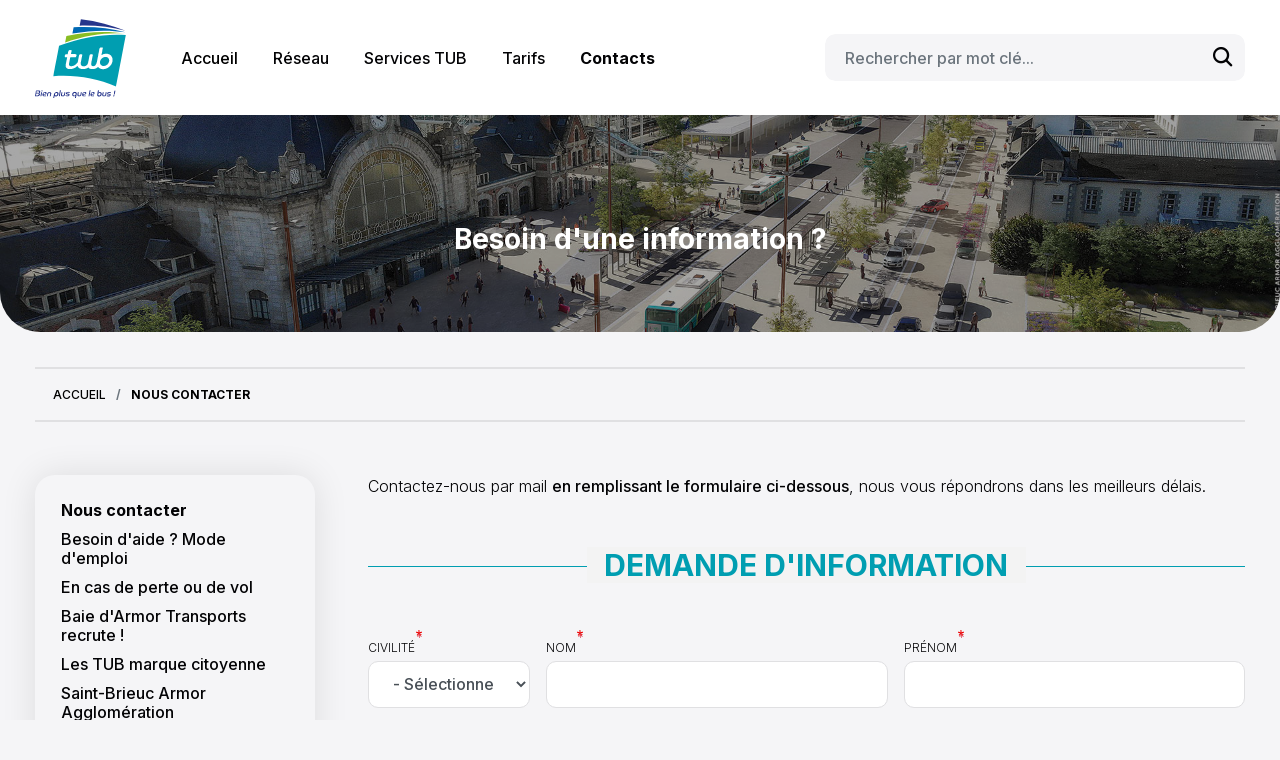

--- FILE ---
content_type: text/html; charset=UTF-8
request_url: https://tub.bzh/contacts/nous-contacter/besoin-dune-information
body_size: 9236
content:
<!DOCTYPE html>
<html lang="fr" dir="ltr">
  <head>
    <meta charset="utf-8" />
<script async src="https://www.googletagmanager.com/gtag/js?id=UA-139423621-1"></script>
<script>window.dataLayer = window.dataLayer || [];function gtag(){dataLayer.push(arguments)};gtag("js", new Date());gtag("set", "developer_id.dMDhkMT", true);gtag("config", "UA-139423621-1", {"groups":"default","anonymize_ip":true,"page_placeholder":"PLACEHOLDER_page_path","allow_ad_personalization_signals":false});</script>
<script>var _paq = _paq || [];(function(){var u=(("https:" == document.location.protocol) ? "https://analytics.atixnet.fr/" : "https://analytics.atixnet.fr/");_paq.push(["setSiteId", "5"]);_paq.push(["setTrackerUrl", u+"matomo.php"]);_paq.push(["setDoNotTrack", 1]);if (!window.matomo_search_results_active) {_paq.push(["trackPageView"]);}_paq.push(["setIgnoreClasses", ["no-tracking","colorbox"]]);_paq.push(["enableLinkTracking"]);var d=document,g=d.createElement("script"),s=d.getElementsByTagName("script")[0];g.type="text/javascript";g.defer=true;g.async=true;g.src=u+"matomo.js";s.parentNode.insertBefore(g,s);})();</script>
<meta name="Generator" content="Drupal 10 (https://www.drupal.org)" />
<meta name="MobileOptimized" content="width" />
<meta name="HandheldFriendly" content="true" />
<meta name="viewport" content="width=device-width, initial-scale=1, shrink-to-fit=no" />
<meta http-equiv="x-ua-compatible" content="ie=edge" />
<script src="https://www.google.com/recaptcha/api.js?hl=fr" async defer></script>
<link rel="icon" href="/themes/tub/favicon.ico" type="image/vnd.microsoft.icon" />
<link rel="canonical" href="http://tub.bzh/contacts/nous-contacter/besoin-dune-information" />
<link rel="shortlink" href="http://tub.bzh/node/2026" />

    <title>Besoin d&#039;une information ? | TUB</title>
    <link rel="stylesheet" media="all" href="/sites/default/files/css/css_zOu_QM_hngaoSlMwHDJR_Ba6gpvRTP1ImGGovRo8bC4.css?delta=0&amp;language=fr&amp;theme=tub&amp;include=[base64]" />
<link rel="stylesheet" media="all" href="/sites/default/files/css/css_G41tzcSEwFSWkamaySrKXbi6mmb87oV6e1r7LiqR4us.css?delta=1&amp;language=fr&amp;theme=tub&amp;include=[base64]" />

    
  </head>
  <body class="body-sidebars-first alias--contacts-nous-contacter-besoin-dune-information nodetype--page logged-out path-node node--type-page">
    <a href="#main-content" class="visually-hidden focusable skip-link">
      Aller au contenu principal
    </a>
    
      <div class="dialog-off-canvas-main-canvas" data-off-canvas-main-canvas>
    
<header class="main-header">
	<div class="container">
		<div class="main-header-wrapper">
			<div class="main-header-col main-header-col--logo">
			    					  <div class="region region-branding">
          <a href="/" title="Accueil" rel="home" class="main-header-logo">
              <img src="/themes/tub/logo.svg" alt="Accueil" />
            <span class="sr-only">TUB</span>
    </a>
    
  </div>

			    			</div>
			<div class="main-header-col main-header-col--menu">
				<div class="main-header-col--menu-wrapper">
											  <div class="region region-primary-menu">
    <nav role="navigation" aria-labelledby="block-tub-main-menu-menu" id="menu-principal" class="block block-menu navigation menu--main">
            
  <h2 class="sr-only" id="block-tub-main-menu-menu">Navigation principale</h2>
  

        
              <ul class="main-menu">
              
            <li class="main-menu-item">
                                <a href="/" class="main-menu-item-label" data-drupal-link-system-path="&lt;front&gt;">Accueil</a>
              
          
            <li class="main-menu-item">
                                <span target="_self" class="main-menu-item-label" data-toggle="dropdown" aria-expanded="false" aria-haspopup="true">Réseau</span>
                        <ul class="main-menu-item-submenu">
              
                                <a href="/reseau/lignes" class="main-menu-item-submenu-item" data-drupal-link-system-path="node/7">Lignes</a>
                    </li>
      
          
                                <a href="/reseau/recherche-ditineraire" class="main-menu-item-submenu-item" data-drupal-link-system-path="node/1111">Recherche d&#039;itinéraire</a>
                    </li>
      
          
                                <a href="/reseau/carte-interactive" class="main-menu-item-submenu-item" data-drupal-link-system-path="node/25">Carte interactive</a>
                    </li>
      
          
                                <a href="/reseau/plans-du-reseau" class="main-menu-item-submenu-item" data-drupal-link-system-path="node/10">Plans</a>
                    </li>
      
          
                                <a href="/reseau/communes" class="main-menu-item-submenu-item" data-drupal-link-system-path="node/746">Recherche par commune</a>
                    </li>
      
          
                                <a href="/reseau/tub-destinations" class="main-menu-item-submenu-item" data-drupal-link-system-path="node/14">Tub Destinations</a>
                    </li>
      
          
                                <a href="/reseau/infos-trafic" class="main-menu-item-submenu-item" data-drupal-link-system-path="node/17">Infos Trafic</a>
                    </li>
      
          
                                <a href="/reseau/actualites" class="main-menu-item-submenu-item" data-drupal-link-system-path="node/16">Actualités</a>
                    </li>
      
        </ul>
  
              
          
            <li class="main-menu-item">
                                <span class="main-menu-item-label" data-toggle="dropdown" aria-expanded="false" aria-haspopup="true">Services TUB</span>
                        <ul class="main-menu-item-submenu">
              
                                <a href="/services-tub/transport-sur-reservation" class="main-menu-item-submenu-item" data-drupal-link-system-path="node/8">Transport sur réservation</a>
                    </li>
      
          
                                <a href="/services-tub/transport-pmr" class="main-menu-item-submenu-item" data-drupal-link-system-path="node/11">Transport PMR</a>
                    </li>
      
          
                                <a href="/services-tub/transport-senior" class="main-menu-item-submenu-item" data-drupal-link-system-path="node/898">Transport senior</a>
                    </li>
      
          
                                <a href="/services-tub/velo" class="main-menu-item-submenu-item" data-drupal-link-system-path="node/2131">Vélo</a>
                    </li>
      
          
                                <a href="/services-tub/covoiturage" class="main-menu-item-submenu-item" data-drupal-link-system-path="node/13">Covoiturage</a>
                    </li>
      
          
                                <a href="/services-tub/parking-bus" class="main-menu-item-submenu-item" data-drupal-link-system-path="node/1702">Parking + bus</a>
                    </li>
      
          
                                <a href="/services-tub/conseil-en-mobilite" class="main-menu-item-submenu-item" data-drupal-link-system-path="node/15">Conseil en Mobilité</a>
                    </li>
      
          
                                <a href="/services-tub/mobilite-et-securite" class="main-menu-item-submenu-item" data-drupal-link-system-path="node/1574">Mobilité et sécurité</a>
                    </li>
      
        </ul>
  
              
          
            <li class="main-menu-item">
                                <span class="main-menu-item-label" data-toggle="dropdown" aria-expanded="false" aria-haspopup="true">Tarifs</span>
                        <ul class="main-menu-item-submenu">
              
                                <a href="/tarifs/titres-de-transport-et-tarifs-tub" class="main-menu-item-submenu-item" data-drupal-link-system-path="node/3">Titres et tarifs</a>
                    </li>
      
          
                                <a href="/tarifs/paiement-par-carte-bancaire" class="main-menu-item-submenu-item" data-drupal-link-system-path="node/2701">Paiement par carte bancaire</a>
                    </li>
      
          
                                <a href="/tarifs/lieux-de-vente" class="main-menu-item-submenu-item" data-drupal-link-system-path="node/2308">Lieux de vente</a>
                    </li>
      
          
                                <a href="https://billettique.tubinfo.fr/PublicWebSite/Identification.aspx" class="main-menu-item-submenu-item">Recharger sa carte KorriGo</a>
                    </li>
      
          
                                <a href="/tarifs/payer-mon-amende" class="main-menu-item-submenu-item" data-drupal-link-system-path="node/1952">Payer mon amende</a>
                    </li>
      
        </ul>
  
              
          
            <li class="main-menu-item --active">
                                <span class="main-menu-item-label" data-toggle="dropdown" aria-expanded="false" aria-haspopup="true">Contacts</span>
                        <ul class="main-menu-item-submenu">
              
                                <a href="/contacts/nous-contacter" class="main-menu-item-submenu-item" data-drupal-link-system-path="node/2154">Nous contacter</a>
                    </li>
      
          
                                <a href="/contacts/besoin-daide" class="main-menu-item-submenu-item" data-drupal-link-system-path="node/21">Besoin d&#039;aide ? Mode d&#039;emploi</a>
                    </li>
      
          
                                <a href="/contacts/en-cas-de-perte-ou-de-vol" class="main-menu-item-submenu-item" data-drupal-link-system-path="node/23">En cas de perte ou de vol</a>
                    </li>
      
          
                                <a href="/contacts/baie-darmor-transports-recrute" class="main-menu-item-submenu-item" data-drupal-link-system-path="node/1936">Baie d&#039;Armor Transports recrute !</a>
                    </li>
      
          
                                <a href="/contacts/les-tub-marque-citoyenne" class="main-menu-item-submenu-item" data-drupal-link-system-path="node/18">Les TUB marque citoyenne</a>
                    </li>
      
          
                                <a href="/contacts/saint-brieuc-armor-agglomeration" class="main-menu-item-submenu-item" data-drupal-link-system-path="node/19">Saint-Brieuc Armor Agglomération</a>
                    </li>
      
          
                                <a href="/contacts/informations-legales" class="main-menu-item-submenu-item" data-drupal-link-system-path="node/20">Informations légales</a>
                    </li>
      
        </ul>
  
              
        </ul>
  


  </nav>

  </div>

																  <div class="region region-search">
    <div class="search-block-form block block-search block-search-form-block" data-drupal-selector="search-block-form" id="block-tub-search" role="search">
      
        
      <div class="main-search">
        
<form action="/rechercher/contenu" method="get" id="search-block-form" accept-charset="UTF-8">
  
  <fieldset class="js-form-item js-form-type-search form-type-search js-form-item-keys form-item-keys form-no-label form-group">
          
                <input title="Saisir les termes à rechercher." data-twig-suggestion="search-block-form" placeholder="Rechercher par mot clé..." data-drupal-selector="edit-keys" type="search" id="edit-keys" name="keys" value="" size="" maxlength="128" class="form-search form-control" />

                  </fieldset>
<div data-twig-suggestion="search-block-form" data-drupal-selector="edit-actions" class="form-actions js-form-wrapper form-group" id="edit-actions--3"><button data-twig-suggestion="search-block-form" data-drupal-selector="edit-submit" type="submit" id="edit-submit--3" value="Rechercher" class="js-form-submit form-submit btn btn-link">
  <i class="icon icon-search"></i>
  <span class="d-none">Rechercher</span>
</button>

</div>

</form>

  
  </div>
</div>

  </div>

									</div>
			</div>
			<div class="main-header-col main-header-col--mobile">
				<button class="main-header-toggle">
					<span class="main-header-toggle-line main-header-toggle-line--top"></span>
					<span class="main-header-toggle-line main-header-toggle-line--mid"></span>
					<span class="main-header-toggle-line main-header-toggle-line--bot"></span>
				</button>
			</div>
		</div>
	</div>
</header>

  <div class="app main-content">
                      <section class="hero ">
      <div class="hero-content">
        <div class="container">
                        <div class="region region-content-top">
    <div id="block-tub-page-title" class="block block-core block-page-title-block">
      
        
        
  <h1 class="title"><span class="field field--name-title field--type-string field--label-hidden">Besoin d&#039;une information ?</span>
</h1>


  </div>

  </div>

          
                                




                  </div>
      </div>
      <figure class="hero-background hero-background--mask">
                  <img src="/sites/default/files/tub.bzh__5.jpg" alt="Header Image">
              </figure>
    </section>
    
  
  <!-- ______________________ MAIN _______________________ -->
  <main class="" role="main">
                      <div class="container">
            <div class="region region-help">
    <div data-drupal-messages-fallback class="hidden"></div>

  </div>

        </div>
          
    
    
          <section class="main">
                  <div class="container">
                                    <div class="region region-breadcrumb">
            <nav role="navigation" aria-label="breadcrumb">
    <ol class="breadcrumb">
                  <li class="breadcrumb-item" itemscope itemtype="http://data-vocabulary.org/Breadcrumb">
          <a itemprop="url" href="/">
            <span itemprop="title">
              Accueil
            </span>
          </a>
        </li>
                        <li class="breadcrumb-item" itemscope itemtype="http://data-vocabulary.org/Breadcrumb">
          <a itemprop="url" href="/contacts/nous-contacter">
            <span itemprop="title">
              Nous contacter
            </span>
          </a>
        </li>
              </ol>
  </nav>

  
  </div>

                    
            <div class="main-wrapper">

                                                        <aside class="main-sidebar" role="complementary">
                <div class="h1">&nbsp;</div>
                  <div class="region region-sidebar-first">
    <nav role="navigation" aria-labelledby="block-navigationprincipale-2-menu" id="menu-principal" class="block block-menu navigation menu--main">
            
  <h2 class="sr-only" id="block-navigationprincipale-2-menu">Navigation principale</h2>
  

        
              <ul class="main-menu">
              
            <li class="main-menu-item --active">
                                <a href="/contacts/nous-contacter" class="main-menu-item-label" data-drupal-link-system-path="node/2154">Nous contacter</a>
              
          
            <li class="main-menu-item">
                                <a href="/contacts/besoin-daide" class="main-menu-item-label" data-drupal-link-system-path="node/21">Besoin d&#039;aide ? Mode d&#039;emploi</a>
              
          
            <li class="main-menu-item">
                                <a href="/contacts/en-cas-de-perte-ou-de-vol" class="main-menu-item-label" data-drupal-link-system-path="node/23">En cas de perte ou de vol</a>
              
          
            <li class="main-menu-item">
                                <a href="/contacts/baie-darmor-transports-recrute" class="main-menu-item-label" data-drupal-link-system-path="node/1936">Baie d&#039;Armor Transports recrute !</a>
              
          
            <li class="main-menu-item">
                                <a href="/contacts/les-tub-marque-citoyenne" class="main-menu-item-label" data-drupal-link-system-path="node/18">Les TUB marque citoyenne</a>
              
          
            <li class="main-menu-item">
                                <a href="/contacts/saint-brieuc-armor-agglomeration" class="main-menu-item-label" data-drupal-link-system-path="node/19">Saint-Brieuc Armor Agglomération</a>
              
          
            <li class="main-menu-item">
                                <a href="/contacts/informations-legales" class="main-menu-item-label" data-drupal-link-system-path="node/20">Informations légales</a>
              
        </ul>
  


  </nav>

  </div>

              </aside>
                      
                              
                    
          <section class="main-page" id="mainSection">

            <div class="content-main">

              
              
              
              
                            
                              <a id="main-content" tabindex="-1"></a>                                                <div class="content-main">
                    <div class="region region-content">
    <div id="block-tub-content" class="block block-system block-system-main-block">
      
        
        
<article class="entity--type-node node--type-page node--view-mode-full">
  <header>
    
        
  </header>
  <div class="node__content">
    
            <div class="clearfix text-formatted field field--name-body"><p>Contactez-nous par mail&nbsp;<strong>en remplissant le formulaire ci-dessous</strong>, nous vous répondrons dans les meilleurs délais.</p>
</div>
      
  </div>
</article>

  </div>

  </div>

                </div>
                                                  <div class="content-footer" role="complementary">
                                          <div class="region region-content-footer">
    <div id="block-webform-2" class="block block-webform block-webform-block">
  
      <h2><span>Demande d&#039;information</span></h2>
    
      <form class="webform-submission-form webform-submission-add-form webform-submission-demande-information-form webform-submission-demande-information-add-form webform-submission-demande-information-node-2026-form webform-submission-demande-information-node-2026-add-form js-webform-details-toggle webform-details-toggle" data-drupal-selector="webform-submission-demande-information-node-2026-add-form" action="/contacts/nous-contacter/besoin-dune-information" method="post" id="webform-submission-demande-information-node-2026-add-form" accept-charset="UTF-8">
  
  <div data-drupal-selector="edit-flexbox" class="webform-flexbox js-webform-flexbox js-form-wrapper form-group" id="edit-flexbox"><div class="webform-flex webform-flex--1"><div class="webform-flex--container">
  <fieldset class="form-item js-form-item js-form-type-select form-type-select js-form-item-civilite form-item-civilite form-group col-auto">
          <label for="edit-civilite" class="js-form-required form-required">Civilité</label>
                <div class="fake-select-wrapper"><select data-drupal-selector="edit-civilite" id="edit-civilite" name="civilite" class="form-select required form-control" required="required" aria-required="true"><option value="" selected="selected">- Sélectionner -</option><option value="Mme">Mme</option><option value="Mr">Mr</option></select><div class="fake-select"><div class="fake-select-option selected" data-value="">- Sélectionner -</div><div class="fake-select-option" data-value="Mme">Mme</div><div class="fake-select-option" data-value="Mr">Mr</div></div></div>
                  </fieldset>
</div></div><div class="webform-flex webform-flex--2"><div class="webform-flex--container">
  <fieldset class="form-item js-form-item js-form-type-textfield form-type-textfield js-form-item-nom form-item-nom form-group col-auto">
          <label for="edit-nom" class="js-form-required form-required">Nom</label>
                <input data-drupal-selector="edit-nom" type="text" id="edit-nom" name="nom" value="" size="60" maxlength="255" class="form-text required form-control" required="required" aria-required="true" />

                  </fieldset>
</div></div><div class="webform-flex webform-flex--2"><div class="webform-flex--container">
  <fieldset class="form-item js-form-item js-form-type-textfield form-type-textfield js-form-item-prenom form-item-prenom form-group col-auto">
          <label for="edit-prenom" class="js-form-required form-required">Prénom</label>
                <input data-drupal-selector="edit-prenom" type="text" id="edit-prenom" name="prenom" value="" size="60" maxlength="255" class="form-text required form-control" required="required" aria-required="true" />

                  </fieldset>
</div></div></div>

  <fieldset class="form-item js-form-item js-form-type-textfield form-type-textfield js-form-item-adresse form-item-adresse form-group col-auto">
          <label for="edit-adresse">Adresse</label>
                <input data-drupal-selector="edit-adresse" type="text" id="edit-adresse" name="adresse" value="" size="60" maxlength="255" class="form-text form-control" />

                  </fieldset>
<div data-drupal-selector="edit-flexbox-01" class="webform-flexbox js-webform-flexbox js-form-wrapper form-group" id="edit-flexbox-01"><div class="webform-flex webform-flex--1"><div class="webform-flex--container">
  <fieldset class="form-item js-form-item js-form-type-textfield form-type-textfield js-form-item-code-postal form-item-code-postal form-group col-auto">
          <label for="edit-code-postal" class="js-form-required form-required">Code postal</label>
                <input data-drupal-selector="edit-code-postal" type="text" id="edit-code-postal" name="code_postal" value="" size="60" maxlength="255" class="form-text required form-control" required="required" aria-required="true" />

                  </fieldset>
</div></div><div class="webform-flex webform-flex--1"><div class="webform-flex--container">
  <fieldset class="form-item js-form-item js-form-type-textfield form-type-textfield js-form-item-ville form-item-ville form-group col-auto">
          <label for="edit-ville" class="js-form-required form-required">Ville</label>
                <input data-drupal-selector="edit-ville" type="text" id="edit-ville" name="ville" value="" size="60" maxlength="255" class="form-text required form-control" required="required" aria-required="true" />

                  </fieldset>
</div></div></div>

  <fieldset class="webform-element-help-container--title webform-element-help-container--title-after form-item js-form-item js-form-type-tel form-type-tel js-form-item-telephone form-item-telephone form-group col-auto">
          <label for="edit-telephone" class="js-form-required form-required">Téléphone<span class="webform-element-help js-webform-element-help" role="tooltip" tabindex="0" aria-label="Format du numéro de téléphone" data-webform-help="&lt;div class=&quot;webform-element-help--title&quot;&gt;Format du numéro de téléphone&lt;/div&gt;&lt;div class=&quot;webform-element-help--content&quot;&gt;Le format de votre num&amp;eacute;ro de t&amp;eacute;l&amp;eacute;phone mobile doit &amp;ecirc;tre une serie de 5 x 2 chiffres sans espace exemple : 0601020304&lt;/div&gt;"><span aria-hidden="true">?</span></span></label>
                <input pattern="[0-9]{2}[0-9]{2}[0-9]{2}[0-9]{2}[0-9]{2}" data-drupal-selector="edit-telephone" type="tel" id="edit-telephone" name="telephone" value="" size="30" maxlength="128" placeholder="exemple : 0601020304" class="form-tel required form-control" required="required" aria-required="true" />

                  </fieldset>

  <fieldset id="edit-email" class="js-form-item js-form-type-webform-email-confirm form-type-webform-email-confirm js-form-item-email form-item-email form-no-label form-group">
          <label for="edit-email" class="sr-only">Email</label>
                
  <fieldset class="form-item js-form-item js-form-type-email form-type-email js-form-item-email-mail-1 form-item-email-mail-1 form-group col-auto">
          <label for="edit-email-mail-1" class="js-form-required form-required">Email</label>
                <input data-drupal-selector="edit-email-mail-1" class="webform-email form-email required form-control" type="email" id="edit-email-mail-1" name="email[mail_1]" value="" size="60" maxlength="254" required="required" aria-required="true" />

                  </fieldset>

  <fieldset class="form-item js-form-item js-form-type-email form-type-email js-form-item-email-mail-2 form-item-email-mail-2 form-group col-auto">
          <label for="edit-email-mail-2" class="js-form-required form-required">Confirmer l'adresse de courriel</label>
                <input data-drupal-selector="edit-email-mail-2" class="webform-email-confirm form-email required form-control" type="email" id="edit-email-mail-2" name="email[mail_2]" value="" size="60" maxlength="254" required="required" aria-required="true" />

                  </fieldset>

                  </fieldset>

  <fieldset class="form-item js-form-item js-form-type-textfield form-type-textfield js-form-item-num-carte-korrigo form-item-num-carte-korrigo form-group col-auto">
          <label for="edit-num-carte-korrigo">N° carte Korrigo</label>
                <input data-drupal-selector="edit-num-carte-korrigo" type="text" id="edit-num-carte-korrigo" name="num_carte_korrigo" value="" size="60" maxlength="255" class="form-text form-control" />

                  </fieldset>

  <fieldset class="form-item js-form-item js-form-type-select form-type-select js-form-item-sujet-de-la-demande form-item-sujet-de-la-demande form-group col-auto">
          <label for="edit-sujet-de-la-demande">Sujet de la demande</label>
                <div class="fake-select-wrapper"><select data-drupal-selector="edit-sujet-de-la-demande" id="edit-sujet-de-la-demande" name="sujet_de_la_demande" class="form-select form-control"><option value="" selected="selected">- Autre -</option><option value="Horaires des bus">Horaires des bus</option><option value="Titre de transport">Titre de transport</option><option value="Réseau">Réseau</option></select><div class="fake-select"><div class="fake-select-option selected" data-value="">- Autre -</div><div class="fake-select-option" data-value="Horaires des bus">Horaires des bus</div><div class="fake-select-option" data-value="Titre de transport">Titre de transport</div><div class="fake-select-option" data-value="Réseau">Réseau</div></div></div>
                  </fieldset>

  <fieldset class="form-item js-form-item js-form-type-textarea form-type-textarea js-form-item-message form-item-message form-group col-auto">
          <label for="edit-message" class="js-form-required form-required">Message</label>
                <div class="form-textarea-wrapper">
  <textarea data-drupal-selector="edit-message" id="edit-message" name="message" rows="5" cols="60" class="form-textarea required form-control resize-vertical" required="required" aria-required="true"></textarea>
</div>

                  </fieldset>


                    <fieldset  data-drupal-selector="edit-demande-info-captcha" class="captcha captcha-type-challenge--math">
          <legend class="captcha__title js-form-required form-required">
            CAPTCHA
          </legend>
                  <div class="captcha__element">
            <input data-drupal-selector="edit-captcha-sid" type="hidden" name="captcha_sid" value="10465376" class="form-control" />
<input data-drupal-selector="edit-captcha-token" type="hidden" name="captcha_token" value="a5DseYMSUleannU-P6g59Id7-J5GATFJT_vqfen6Q4w" class="form-control" />

  <fieldset class="form-item js-form-item js-form-type-textfield form-type-textfield js-form-item-captcha-response form-item-captcha-response form-group col-auto">
          <label for="edit-captcha-response--2" class="js-form-required form-required">Question mathématique</label>
              <span class="field-prefix">9 + 11 =</span>
            <input autocomplete="off" data-drupal-selector="edit-captcha-response" aria-describedby="edit-captcha-response--2--description" type="text" id="edit-captcha-response--2" name="captcha_response" value="" size="4" maxlength="2" class="form-text required form-control" required="required" aria-required="true" />

                      <small id="edit-captcha-response--2--description" class="description form-text text-muted">
        Trouvez la solution de ce problème mathématique simple et saisissez le résultat. Par exemple, pour 1 + 3, saisissez 4.
      </small>
      </fieldset>

          </div>
                      <div class="captcha__description description">Cette question sert à vérifier si vous êtes un visiteur humain ou non afin d&#039;éviter les soumissions de pourriel (spam) automatisées.</div>
                          </fieldset>
            <div data-drupal-selector="edit-actions" class="form-actions webform-actions js-form-wrapper form-group" id="edit-actions--3"><input class="webform-button--submit button button--primary js-form-submit form-submit btn btn-outline-primary" data-twig-suggestion="webform-submission-demande-information-node-2026-add-form" data-drupal-selector="edit-actions-submit" type="submit" id="edit-actions-submit" name="op" value="Envoyer"/>

</div>
<input autocomplete="off" data-twig-suggestion="webform-submission-demande-information-node-2026-add-form" data-drupal-selector="form-uasr5f5eehdaqvhecj276ocqaxvbjbwcy20c09o0fra" type="hidden" name="form_build_id" value="form-UAsR5F5EEhDaqvHeCj276oCQaXvBJbWCy20C09o0FrA" class="form-control" />
<input data-twig-suggestion="webform-submission-demande-information-node-2026-add-form" data-drupal-selector="edit-webform-submission-demande-information-node-2026-add-form" type="hidden" name="form_id" value="webform_submission_demande_information_node_2026_add_form" class="form-control" />


  
</form>

  </div>

  </div>

                  </div>
                              
            </div>

          </section>

        </div>
                
        
      </section>
    
    
      </div>

          </div>
      </main>
  <!-- /main -->

          <!-- ______________________ BOTTOM _______________________ -->
        <!-- /bottom -->
      

          <!-- ______________________ FOOTER _______________________ -->
    <footer class="main-footer">
  <div class="container">
    <div class="main-footer-wrapper">
      <div class="main-footer-col main-footer-col--contact">
        <a href="/" class="main-footer-logo">
          <img src="/themes/tub/logo.svg" alt="">
        </a>
        <div class="main-footer-contact wysiwyg-text">
          <p><strong>Point TUB</strong> <br>5 Rue du Combat des Trente, <br>22000 <strong>Saint-Brieuc</strong></p>
          <p><strong>Allotub</strong> <br>Du lundi au samedi <br><a href="tel:0296010808">02 96 01 08 08</a></p>
          <p>Contactez-nous par mail <br><a href="mailto:allotub@tub.bzh">allotub@tub.bzh</a></p>
        </div>
      </div>
      <div class="main-footer-col main-footer-col--menu">
          <div class="main-footer-menu">
              <div class="main-footer-menu-item">
                <a class="main-footer-menu-item-link" href="/reseau/carte-interactive">Carte intéractive</a>
              </div>
              <div class="main-footer-menu-item">
                <a class="main-footer-menu-item-link" href="/reseau/lignes">Horaires des lignes</a>
              </div>
              <div class="main-footer-menu-item">
                <a class="main-footer-menu-item-link" href="/services-tub/transport-sur-reservation">Proxitub</a>
              </div>
              <div class="main-footer-menu-item">
                <a class="main-footer-menu-item-link" href="/services-tub/transport-senior">Domitub</a>
              </div>
              <div class="main-footer-menu-item">
                <a class="main-footer-menu-item-link" href="/services-tub/transport-pmr">Mobitub</a>
              </div>
              <div class="main-footer-menu-item">
                <a class="main-footer-menu-item-link" href="https://www.ouestgo.fr/">Ouestgo</a>
              </div>
          </div>
          <div class="main-footer-menu">
              <div class="main-footer-menu-item">
                <a class="main-footer-menu-item-link" href="/contacts/baie-darmor-transports-recrute">Nous recrutons</a>
              </div>
              <div class="main-footer-menu-item">
                <a class="main-footer-menu-item-link" href="/contacts/en-cas-de-perte-ou-de-vol">Perte ou vol</a>
              </div>
              <div class="main-footer-menu-item">
                <a class="main-footer-menu-item-link" href="/tarifs/payer-mon-amende">Payer une amende</a>
              </div>
          </div>
          <div class="main-footer-menu">
                              <div class="main-footer-menu-item">
                  <div class="main-footer-menu-item-label">Nous suivre</div>
                                                            <a href="https://www.instagram.com/tub_officiel/" target="_blank" rel="external" class="main-footer-menu-item-icon" title="instagram">
                        <i class="icon icon-logo-instagram"></i>
                      </a>
                                                                                <a href="https://fr-fr.facebook.com/pages/category/Bus-Line/Tub-St-Brieuc-143466229168146/" target="_blank" rel="external" class="main-footer-menu-item-icon" title="facebook">
                        <i class="icon icon-logo-facebook"></i>
                      </a>
                                                                                                                                                                        </div>
                            <div class="main-footer-menu-item">
                <div class="main-footer-menu-item-label">Télécharger l'appli</div>
                <a target="_blank" rel="external" class="main-footer-menu-item-icon" href="https://itunes.apple.com/fr/app/tub/id1100130027?mt=8" title="App Store">
                  <i class="icon icon-logo-apple-appstore"></i>
                </a>
                <a target="_blank" rel="external" class="main-footer-menu-item-icon" href="https://play.google.com/store/apps/details?id=fr.airweb.saintbrieuc" title="Google Play">
                  <i class="icon icon-logo-google-playstore"></i>
                </a>
              </div>
              <div class="main-footer-menu-item">
                <a class="main-footer-menu-item-link" href="/services-tub/transport-sur-reservation/transporteurs">Connexion transporteur</a>
              </div>
              <div class="main-footer-menu-item">
                <a class="main-footer-menu-item-link" href="/user">Connexion admin</a>
              </div>
              <div class="main-footer-menu-item">
                <a class="main-footer-menu-item-link" href="/user">Connexion utilisateur</a>
              </div>
          </div>
      </div>
    </div>
    <div class="main-footer-armor">
      <div class="main-footer-armor-logos">
        <a href="#" class="main-footer-armor-logos-item">
          <img src="/themes/tub/dist/images/logo-baie-armor.svg" alt="Baie d'Armor Transports">
        </a>
        <a href="https://www.saintbrieuc-armor-agglo.bzh/" class="main-footer-armor-logos-item">
          <img src="/themes/tub/dist/images/logo-agglo.svg" alt="Saint Brieuc Armor Agglomération">
        </a>
      </div>
      <div class="main-footer-armor-frise">
          <img src="/themes/tub/dist/images/frise-SBAA.svg" alt="La mobilité sur Saint Brieuc Armor Agglomération">
      </div>
    </div>
  </div>
  </footer>
    <!-- /footer -->
      
          <!-- ______________________ MENTIONS _______________________ -->
    <section id="mention" class="main-footer-submenu">
  <div class="container">
    <div class="main-footer-submenu-wrapper">
                <div class="region region-footer">
    <nav role="navigation" aria-labelledby="block-pieddepage-menu" id="menu-principal" class="block block-menu navigation menu--footer">
            
  <h2 class="sr-only" id="block-pieddepage-menu">Menu Footer</h2>
  

        
              <ul class="nav">
                    <li class="nav-item">
                <a href="/cgvu" class="nav-link" data-drupal-link-system-path="node/30">CGVU</a>
              </li>
                <li class="nav-item">
                <a href="/mentions-legales" class="nav-link" data-drupal-link-system-path="node/29">Mentions légales</a>
              </li>
        </ul>
  


  </nav>

  </div>

       
      <a rel="external" href="http://www.atixnet.fr" title="Atixnet" class="main-footer-submenu-item">
        Conception &amp; Réalisation : <strong>Atixnet.fr</strong>
      </a>
    </div>
  </div>
</section>
    <!-- /mention -->
      
  
</div>
<!-- /page -->

  </div>

    
    <script type="application/json" data-drupal-selector="drupal-settings-json">{"path":{"baseUrl":"\/","pathPrefix":"","currentPath":"node\/2026","currentPathIsAdmin":false,"isFront":false,"currentLanguage":"fr"},"pluralDelimiter":"\u0003","suppressDeprecationErrors":true,"ajaxPageState":{"libraries":"[base64]","theme":"tub","theme_token":null},"ajaxTrustedUrl":{"\/rechercher\/contenu":true,"form_action_p_pvdeGsVG5zNF_XLGPTvYSKCf43t8qZYSwcfZl2uzM":true},"bu":{"_core":{"default_config_hash":"hHRgRa8uaUJPBEvzD2uaerY4Z9xdbV4glRDRNp8euEE"},"langcode":"fr","notify_ie":-0.01,"notify_firefox":-4,"notify_opera":-4,"notify_safari":-2,"notify_chrome":-4,"insecure":true,"unsupported":false,"mobile":false,"visibility_type":"hide","visibility_pages":"admin\/*","source":"\/\/browser-update.org\/update.min.js","show_source":"","position":"top","text_override":"\u003Cb\u003EVotre navigateur Web ({brow_name}) n\u0027est pas \u00e0 jour et peut ne pas \u00eatre adapt\u00e9 pour une exp\u00e9rience agr\u00e9able sur ce site.\u003C\/b\u003E\u003Cbr\u003E\r\nUtiliser un autre navigateur ou \u003Ca{up_but}\u003Emettez le \u00e0 jour\u003C\/a\u003E, sinon \u003Ca{ignore_but}\u003Eignorer ce message\u003C\/a\u003E","reminder":48,"reminder_closed":170,"new_window":true,"url":"","no_close":false,"test_mode":false},"google_analytics":{"account":"UA-139423621-1","trackOutbound":true,"trackMailto":true,"trackTel":true,"trackDownload":true,"trackDownloadExtensions":"7z|aac|arc|arj|asf|asx|avi|bin|csv|doc(x|m)?|dot(x|m)?|exe|flv|gif|gz|gzip|hqx|jar|jpe?g|js|mp(2|3|4|e?g)|mov(ie)?|msi|msp|pdf|phps|png|ppt(x|m)?|pot(x|m)?|pps(x|m)?|ppam|sld(x|m)?|thmx|qtm?|ra(m|r)?|sea|sit|tar|tgz|torrent|txt|wav|wma|wmv|wpd|xls(x|m|b)?|xlt(x|m)|xlam|xml|z|zip"},"matomo":{"disableCookies":false,"trackMailto":true},"ckeditorAccordion":{"accordionStyle":{"collapseAll":1,"keepRowsOpen":0,"animateAccordionOpenAndClose":1,"openTabsWithHash":0}},"atix_accessibility_textsize":{"factor":0},"atix_accessibility_contrast":{"path":"modules\/custom\/atix_accessibility"},"user":{"uid":0,"permissionsHash":"bf33472d9c8573c5f0098e37d35df9ab0df19ee99622df27d3a60cf7adf41938"}}</script>
<script src="/sites/default/files/js/js_-pyGAwsSzdGPfbbCe3YkvtxLSlcmjqbvp1CUALRfe8o.js?scope=footer&amp;delta=0&amp;language=fr&amp;theme=tub&amp;include=[base64]"></script>
<script src="/modules/contrib/ckeditor_accordion/js/accordion.frontend.min.js?t8jn0q"></script>
<script src="/sites/default/files/js/js_zG5Zq6W8n8p3B3z9FctpexW4e-UsvCIEYQ4F6LG8dmE.js?scope=footer&amp;delta=2&amp;language=fr&amp;theme=tub&amp;include=[base64]"></script>
<script src="https://unpkg.com/@popperjs/core@2.11.6/dist/umd/popper.js"></script>
<script src="/sites/default/files/js/js_YpANPeQ_YlTUFPzxhs92W_zg7bKcwR2lvLfjT7AQUwQ.js?scope=footer&amp;delta=4&amp;language=fr&amp;theme=tub&amp;include=[base64]"></script>

  </body>
</html>


--- FILE ---
content_type: text/css
request_url: https://tub.bzh/sites/default/files/css/css_zOu_QM_hngaoSlMwHDJR_Ba6gpvRTP1ImGGovRo8bC4.css?delta=0&language=fr&theme=tub&include=eJx1T9FuhDAM-6Gq_SSUBgPV2gY14Xbs69cTbNId4sWxYjuK4xbi5nkBf6G5DmMyaUMUMbVG62AUNbzAzSJzxkCV8m6JNXwuXCGTIuEYTnc1lBBJ4TiT6v7GC1RphjqWhlClFcrpB862ePr-niHuljFJDf_MT02qoY6OaTVe6Ih8I079UDinf8FliYyCan6EUcrqlR7X5KfJZO5dLzZbus0fjW5vnE1vde2E7SKzlFU02X1wQV5vxSnjGeX5CyFluvc
body_size: 4115
content:
/* @license GNU-GPL-2.0-or-later https://www.drupal.org/licensing/faq */
@media (min-width:768px){.webform-flexbox{display:flex;margin:1em -0.5em;}.webform-flexbox.js-webform-states-hidden[style*="display: block"]{display:flex !important;}.webform-flexbox .webform-flexbox{margin:1em 0;}.webform-flexbox--flex-start{align-items:flex-start;}.webform-flexbox--flex-end{align-items:flex-end;}.webform-flexbox--center{align-items:center;}.webform-flex{min-width:0;}.webform-flex--container{margin:0 0.5em;}.webform-flex--container > .form-item{margin:0;}.webform-flex--container > .form-item > input:not([type="checkbox"]),.webform-flex--container > .form-item > select{width:100%;}.container-inline .webform-flex--container > .form-item > input:not([type="checkbox"]),.container-inline .webform-flex--container > .form-item > select,.webform-flex--container > .form-item.webform-element--title-inline > input:not([type="checkbox"]),.webform-flex--container > .form-item.webform-element--title-inline > select{width:inherit;}.webform-flex--container > .webform-has-field-prefix > input:not([type="checkbox"]),.webform-flex--container > .webform-has-field-suffix > input:not([type="checkbox"]),.webform-flex--container > .webform-has-field-prefix > select,.webform-flex--container > .webform-has-field-suffix > select{width:85%;}.webform-flex--container > .webform-has-field-prefix.webform-flex.webform-has-field-suffix > input:not([type="checkbox"]),.webform-flex--container > .webform-has-field-prefix.webform-flex.webform-has-field-suffix > select{width:70%;}.webform-flex--container > .webform-element-help-container--element > input:not([type="checkbox"]),.webform-flex--container > .webform-element-help-container--element > select{width:85%;}.webform-flex--container > .webform-has-field-prefix.webform-element-help-container--element > input:not([type="checkbox"]),.webform-flex--container > .webform-has-field-suffix.webform-element-help-container--element > select{width:70%;}.webform-flex--container > .webform-has-field-prefix.webform-has-field-suffix.webform-element-help-container--element > input:not([type="checkbox"]),.webform-flex--container > .webform-has-field-prefix.webform-has-field-suffix.webform-element-help-container--element > select{width:50%;}.webform-flex--1{flex:1;}.webform-flex--2{flex:2;}.webform-flex--3{flex:3;}.webform-flex--4{flex:4;}.webform-flex--5{flex:5;}.webform-flex--6{flex:6;}.webform-flex--7{flex:7;}.webform-flex--8{flex:8;}.webform-flex--9{flex:9;}.webform-flex--10{flex:10;}.webform-flex--11{flex:11;}.webform-flex--12{flex:12;}.webform-flex--container > .form-type-webform-select-other select{width:100%;}.webform-flex--container > .form-type-webform-select-other .form-item{margin:0;}.webform-flex--container > .form-type-webform-select-other .form-item + .form-item{margin-top:0.5em;}.webform-flex--container > .form-type-range-output > .form-range-output{width:66%;}.form-composite > .webform-flexbox{margin:1em -0.5em;}.webform-flex--container .form-type-checkbox,.webform-flex--container .form-type-radio{white-space:nowrap;}}
.ajax-progress{display:inline-block;padding:1px 5px 2px 5px;}[dir="rtl"] .ajax-progress{float:right;}.ajax-progress-throbber .throbber{display:inline;padding:1px 5px 2px;background:transparent url(/themes/contrib/stable/images/core/throbber-active.gif) no-repeat 0 center;}.ajax-progress-throbber .message{display:inline;padding:1px 5px 2px;}tr .ajax-progress-throbber .throbber{margin:0 2px;}.ajax-progress-bar{width:16em;}.ajax-progress-fullscreen{position:fixed;z-index:1000;top:48.5%;left:49%;width:24px;height:24px;padding:4px;opacity:0.9;border-radius:7px;background-color:#232323;background-image:url(/themes/contrib/stable/images/core/loading-small.gif);background-repeat:no-repeat;background-position:center center;}[dir="rtl"] .ajax-progress-fullscreen{right:49%;left:auto;}
.text-align-left{text-align:left;}.text-align-right{text-align:right;}.text-align-center{text-align:center;}.text-align-justify{text-align:justify;}.align-left{float:left;}.align-right{float:right;}.align-center{display:block;margin-right:auto;margin-left:auto;}
.js input.form-autocomplete{background-image:url(/themes/contrib/stable/images/core/throbber-inactive.png);background-repeat:no-repeat;background-position:100% center;}.js[dir="rtl"] input.form-autocomplete{background-position:0% center;}.js input.form-autocomplete.ui-autocomplete-loading{background-image:url(/themes/contrib/stable/images/core/throbber-active.gif);background-position:100% center;}.js[dir="rtl"] input.form-autocomplete.ui-autocomplete-loading{background-position:0% center;}
.fieldgroup{padding:0;border-width:0;}
.container-inline div,.container-inline label{display:inline;}.container-inline .details-wrapper{display:block;}
.clearfix:after{display:table;clear:both;content:"";}
.js details:not([open]) .details-wrapper{display:none;}
.hidden{display:none;}.visually-hidden{position:absolute !important;overflow:hidden;clip:rect(1px,1px,1px,1px);width:1px;height:1px;word-wrap:normal;}.visually-hidden.focusable:active,.visually-hidden.focusable:focus{position:static !important;overflow:visible;clip:auto;width:auto;height:auto;}.invisible{visibility:hidden;}
.item-list__comma-list,.item-list__comma-list li{display:inline;}.item-list__comma-list{margin:0;padding:0;}.item-list__comma-list li:after{content:", ";}.item-list__comma-list li:last-child:after{content:"";}
.js .js-hide{display:none;}.js-show{display:none;}.js .js-show{display:block;}
.nowrap{white-space:nowrap;}
.position-container{position:relative;}
.progress{position:relative;}.progress__track{min-width:100px;max-width:100%;height:16px;margin-top:5px;border:1px solid;background-color:#fff;}.progress__bar{width:3%;min-width:3%;max-width:100%;height:1.5em;background-color:#000;}.progress__description,.progress__percentage{overflow:hidden;margin-top:0.2em;color:#555;font-size:0.875em;}.progress__description{float:left;}[dir="rtl"] .progress__description{float:right;}.progress__percentage{float:right;}[dir="rtl"] .progress__percentage{float:left;}.progress--small .progress__track{height:7px;}.progress--small .progress__bar{height:7px;background-size:20px 20px;}
.reset-appearance{margin:0;padding:0;border:0 none;background:transparent;line-height:inherit;-webkit-appearance:none;-moz-appearance:none;appearance:none;}
.resize-none{resize:none;}.resize-vertical{min-height:2em;resize:vertical;}.resize-horizontal{max-width:100%;resize:horizontal;}.resize-both{max-width:100%;min-height:2em;resize:both;}
table.sticky-header{z-index:500;top:0;margin-top:0;background-color:#fff;}
.system-status-counter__status-icon{display:inline-block;width:25px;height:25px;vertical-align:middle;}.system-status-counter__status-icon:before{display:block;content:"";background-repeat:no-repeat;background-position:center 2px;background-size:20px;}.system-status-counter__status-icon--error:before{background-image:url(/themes/contrib/stable/images/core/icons/e32700/error.svg);}.system-status-counter__status-icon--warning:before{background-image:url(/themes/contrib/stable/images/core/icons/e29700/warning.svg);}.system-status-counter__status-icon--checked:before{background-image:url(/themes/contrib/stable/images/core/icons/73b355/check.svg);}
.system-status-report-counters__item{width:100%;margin-bottom:0.5em;padding:0.5em 0;text-align:center;white-space:nowrap;background-color:rgba(0,0,0,0.063);}@media screen and (min-width:60em){.system-status-report-counters{display:flex;flex-wrap:wrap;justify-content:space-between;}.system-status-report-counters__item--half-width{width:49%;}.system-status-report-counters__item--third-width{width:33%;}}
.system-status-general-info__item{margin-top:1em;padding:0 1em 1em;border:1px solid #ccc;}.system-status-general-info__item-title{border-bottom:1px solid #ccc;}
body.drag{cursor:move;}tr.region-title{font-weight:bold;}tr.region-message{color:#999;}tr.region-populated{display:none;}tr.add-new .tabledrag-changed{display:none;}.draggable a.tabledrag-handle{float:left;overflow:hidden;height:1.7em;margin-left:-1em;cursor:move;text-decoration:none;}[dir="rtl"] .draggable a.tabledrag-handle{float:right;margin-right:-1em;margin-left:0;}a.tabledrag-handle:hover{text-decoration:none;}a.tabledrag-handle .handle{width:14px;height:14px;margin:-0.4em 0.5em 0;padding:0.42em 0.5em;background:url(/themes/contrib/stable/images/core/icons/787878/move.svg) no-repeat 6px 7px;}a.tabledrag-handle:hover .handle,a.tabledrag-handle:focus .handle{background-image:url(/themes/contrib/stable/images/core/icons/000000/move.svg);}.touchevents .draggable td{padding:0 10px;}.touchevents .draggable .menu-item__link{display:inline-block;padding:10px 0;}.touchevents a.tabledrag-handle{width:40px;height:44px;}.touchevents a.tabledrag-handle .handle{height:21px;background-position:40% 19px;}[dir="rtl"] .touch a.tabledrag-handle .handle{background-position:right 40% top 19px;}.touchevents .draggable.drag a.tabledrag-handle .handle{background-position:50% -32px;}.tabledrag-toggle-weight-wrapper{text-align:right;}[dir="rtl"] .tabledrag-toggle-weight-wrapper{text-align:left;}.indentation{float:left;width:20px;height:1.7em;margin:-0.4em 0.2em -0.4em -0.4em;padding:0.42em 0 0.42em 0.6em;}[dir="rtl"] .indentation{float:right;margin:-0.4em -0.4em -0.4em 0.2em;padding:0.42em 0.6em 0.42em 0;}
.tablesort{display:inline-block;width:16px;height:16px;background-size:100%;}.tablesort--asc{background-image:url(/themes/contrib/stable/images/core/icons/787878/twistie-down.svg);}.tablesort--desc{background-image:url(/themes/contrib/stable/images/core/icons/787878/twistie-up.svg);}
div.tree-child{background:url(/themes/contrib/stable/images/core/tree.png) no-repeat 11px center;}div.tree-child-last{background:url(/themes/contrib/stable/images/core/tree-bottom.png) no-repeat 11px center;}[dir="rtl"] div.tree-child,[dir="rtl"] div.tree-child-last{background-position:-65px center;}div.tree-child-horizontal{background:url(/themes/contrib/stable/images/core/tree.png) no-repeat -11px center;}
.bootstrap-tabs .nav{padding-left:0;margin-bottom:0;list-style:none;}.bootstrap-tabs .nav > li{position:relative;display:block;}.bootstrap-tabs .nav > li > a{position:relative;display:block;padding:10px 15px;}.bootstrap-tabs .nav > li > a:hover,.bootstrap-tabs .nav > li > a:focus{text-decoration:none;background-color:#eee;}.bootstrap-tabs .nav > li.disabled > a{color:#777;}.bootstrap-tabs .nav > li.disabled > a:hover,.bootstrap-tabs .nav > li.disabled > a:focus{color:#777;text-decoration:none;cursor:not-allowed;background-color:transparent;}.bootstrap-tabs .nav .open > a,.bootstrap-tabs .nav .open > a:hover,.bootstrap-tabs .nav .open > a:focus{background-color:#eee;border-color:#337ab7;}.bootstrap-tabs .nav .bootstrap-tabs .nav-divider{height:1px;margin:9px 0;overflow:hidden;background-color:#e5e5e5;}.bootstrap-tabs .nav > li > a > img{max-width:none;}.bootstrap-tabs .nav-tabs{border-bottom:1px solid #ddd;}.bootstrap-tabs .nav-tabs:after{content:' ';display:table;clear:both;}.bootstrap-tabs .nav-tabs > li{float:left;position:relative;margin-bottom:-1px;}.bootstrap-tabs .nav-tabs > li > a{margin-right:2px;line-height:1.42857143;border:1px solid transparent;}.bootstrap-tabs .nav-tabs > li > a:hover{border-color:#eee #eee #ddd;}.bootstrap-tabs .nav-tabs > li.active{background-color:#fff;}.bootstrap-tabs .nav-tabs > li.active > a,.bootstrap-tabs .nav-tabs > li.active > a:hover,.bootstrap-tabs .nav-tabs > li.active > a:focus{color:#555;cursor:default;background-color:#fff;border:1px solid #ddd;border-bottom-color:transparent;}.tab-content{clear:both;}.tab-content > .tab-pane{display:none;}.tab-content > .active{display:block;border:1px solid #ddd;border-top-width:0;}.tab-content > .active > .tab-pane-content{min-height:30px;}
html.js .js-webform-visually-hidden,html.js .js-webform-visually-hidden[style*="display: none"]{position:absolute !important;display:inline !important;overflow:hidden;clip:rect(1px,1px,1px,1px);width:1px;height:1px;word-wrap:normal;}.js-form-item.js-webform-states-hidden,.js-form-submit.js-webform-states-hidden,.js-form-wrapper.js-webform-states-hidden,.js-webform-text-format-hidden > .js-text-format-wrapper{display:none;}.form--inline .form-item{float:left;margin-right:0.5em;}[dir="rtl"] .form--inline .form-item{float:right;margin-right:0;margin-left:0.5em;}.webform-element-description p:first-child{margin-top:0;}.webform-element-description p:last-child{margin-bottom:0;}.form-item .container-inline{margin:2px 0;}.form-checkboxes .form-required:after,.form-radios .form-required:after{display:none;}.webform-element--title-inline > label{display:inline;padding-right:0.5em;}.webform-element--title-inline > div.container-inline{display:inline;}.form-composite.webform-fieldset--title-inline legend{float:left;margin:0.4em 0.5em 0.4em 0;}[dir=rtl] .form-composite.webform-fieldset--title-inline legend{float:right;margin-right:0;margin-left:0.5em;}.form-composite.webform-fieldset--title-inline .fieldset-wrapper,.form-composite.webform-fieldset--title-inline .fieldset-wrapper > div{display:inline;}.webform-element--title-inline .form-radios,.webform-element--title-inline .form-checkboxes{display:inline;}.webform-submission-form strong.error.form-item--error-message{display:block;}.webform-readonly input[type="date"],.webform-readonly input[type="datetime-local"],.webform-readonly input[type="email"],.webform-readonly input[type="number"],.webform-readonly input[type="password"],.webform-readonly input[type="search"],.webform-readonly input[type="tel"],.webform-readonly input[type="text"],.webform-readonly input[type="time"],.webform-readonly input[type="url"],.webform-readonly textarea{color:#6B6B6B;border-color:#bbb;background:#ededed;}
.webform-details-toggle-state-wrapper{text-align:right;margin-top:1em;}[dir="rtl"] .webform-details-toggle-state-wrapper{text-align:left;}.webform-details-toggle-state-wrapper + details{margin-top:0;}.webform-details-toggle-state{margin-top:0;padding:0;cursor:pointer;border:0;background:transparent;font-size:1em;text-decoration:none;color:#337ab7;}.webform-details-toggle-state:hover,.webform-details-toggle-statelink:focus{text-decoration:underline;}.webform-tabs .webform-details-toggle-state-wrapper{float:right;}@media screen and (max-width:600px){.webform-tabs .webform-details-toggle-state-wrapper{float:none;}}
.webform-message--close .messages{position:relative;padding-right:35px;}.webform-message--close .webform-message__link{display:none;}html.js .webform-message--close .webform-message__link{position:absolute;top:11px;right:10px;display:block;font-size:24px;line-height:24px;}html[dir="rtl"].js .webform-message--close .webform-message__link{top:11px;right:inherit;left:10px;}.webform-message__link{opacity:0.33;color:inherit;}.webform-message__link:link{text-decoration:none;border-bottom:none;}.webform-message__link:hover,.webform-message__link:focus,.webform-message__link:active{text-decoration:none;opacity:1;color:inherit;border-bottom:none;}html.js .js-webform-message--close-storage{display:none;}.js-webform-message--close .button--dismiss{display:none;}
fieldset.webform-composite-hidden-title{margin-top:1em;margin-bottom:1em;}fieldset.webform-composite-hidden-title .fieldset-wrapper > .form-item:first-child,fieldset.webform-composite-hidden-title .fieldset-wrapper > .form-wrapper > .form-item:first-child,fieldset.webform-composite-hidden-title .fieldset-wrapper > .webform-flexbox:first-child{margin-top:0;}fieldset.webform-composite-hidden-title .fieldset-wrapper > .form-item:last-child,fieldset.webform-composite-hidden-title .fieldset-wrapper > .form-wrapper > .form-item:last-child,fieldset.webform-composite-hidden-title .fieldset-wrapper > .webform-flexbox:last-child{margin-bottom:0;}
/* @license MIT https://github.com/atomiks/tippyjs/blob/master/LICENSE */
/* @license GNU-GPL-2.0-or-later https://www.drupal.org/licensing/faq */
.webform-element-help{display:inline-block;box-sizing:content-box;width:14px;height:14px;margin:0 0.3em;text-align:center;vertical-align:baseline;color:#fff;border:2px solid #bbb;border-radius:50%;background:#bbb;font-size:12px;font-weight:bold;line-height:14px;}.webform-element-help:focus,.webform-element-help:active,.webform-element-help:hover{cursor:help;color:#fff;border:2px solid #0074bd;background:#0074bd;}.webform-element-help--title{margin-bottom:0.2em;font-size:1.1em;font-weight:bold;}.webform-element-help--content{font-weight:normal;}.webform-element-help--content a:link,.webform-element-help--content a:visited,.webform-element-help--content a:hover,.webform-element-help--content a:active{color:#9cf;}.webform-element-help--content p:first-child{margin-top:0;}.webform-element-help--content p:last-child{margin-bottom:0;}
.ckeditor-accordion-container > dl:before,.ckeditor-accordion-container > dl:after{content:" ";display:table;}.ckeditor-accordion-container > dl:after{clear:both;}.ckeditor-accordion-container > dl,.ckeditor-accordion-container > dl dt,.ckeditor-accordion-container > dl dd{box-sizing:border-box;}.ckeditor-accordion-container > dl{position:relative;border:1px solid #0091ea;}.ckeditor-accordion-container > dl dt{position:relative;}.ckeditor-accordion-container > dl dt > a > .ckeditor-accordion-toggle{display:inline-block;position:absolute;padding:0 10px;width:30px;height:30px;z-index:1;top:calc(50% - 1px);left:11px;box-sizing:border-box;}.ckeditor-accordion-container > dl dt > a > .ckeditor-accordion-toggle:before,.ckeditor-accordion-container > dl dt > a > .ckeditor-accordion-toggle:after{background:#fff;-webkit-transition:all 600ms cubic-bezier(0.4,0,0.2,1);transition:all 600ms cubic-bezier(0.4,0,0.2,1);content:"";display:block;height:2px;position:absolute;width:10px;z-index:-1;left:0;top:0;-webkit-transform:rotate(-180deg);transform:rotate(-180deg);will-change:transform;}.ckeditor-accordion-container.no-animations > dl dt > a > .ckeditor-accordion-toggle:before,.ckeditor-accordion-container.no-animations > dl dt > a > .ckeditor-accordion-toggle:after{transition:initial;}.ckeditor-accordion-container > dl dt > a > .ckeditor-accordion-toggle:before{left:13px;-webkit-transform:rotate(135deg);transform:rotate(135deg);}.ckeditor-accordion-container > dl dt > a > .ckeditor-accordion-toggle:after{right:13px;left:auto;-webkit-transform:rotate(-135deg);transform:rotate(-135deg);}.ckeditor-accordion-container > dl dt.active > a > .ckeditor-accordion-toggle:before{transform:rotate(45deg);}.ckeditor-accordion-container > dl dt.active > a > .ckeditor-accordion-toggle:after{transform:rotate(-45deg);}.ckeditor-accordion-container > dl dt > a,.ckeditor-accordion-container > dl dt > a:not(.button){display:block;padding:10px 15px 10px 50px;background-color:#00b0ff;color:#fff;cursor:pointer;-webkit-transition:background-color 300ms;transition:background-color 300ms;border-bottom:1px solid #00a4ec;}.ckeditor-accordion-container > dl dt > a:focus,.ckeditor-accordion-container > dl dt > a:not(.button):focus{outline-color:#333;}.ckeditor-accordion-container > dl dt > a:hover,.ckeditor-accordion-container > dl dt > a:not(.button):hover{background-color:#00a5ef;box-shadow:none;color:#fff;text-decoration:none;}.ckeditor-accordion-container > dl dt.active > a{background-color:#0091ea;}.ckeditor-accordion-container > dl dt:last-of-type > a{border-bottom:0;}.ckeditor-accordion-container > dl dd{display:none;padding:0 15px;margin:0;}
.captcha__description{margin-bottom:.75em;}
.ui-datepicker{z-index:1261 !important;}.webform-ajax-form-wrapper[data-effect="slide"] .form-actions{margin-bottom:0;padding-bottom:1em;}


--- FILE ---
content_type: text/css
request_url: https://tub.bzh/sites/default/files/css/css_G41tzcSEwFSWkamaySrKXbi6mmb87oV6e1r7LiqR4us.css?delta=1&language=fr&theme=tub&include=eJx1T9FuhDAM-6Gq_SSUBgPV2gY14Xbs69cTbNId4sWxYjuK4xbi5nkBf6G5DmMyaUMUMbVG62AUNbzAzSJzxkCV8m6JNXwuXCGTIuEYTnc1lBBJ4TiT6v7GC1RphjqWhlClFcrpB862ePr-niHuljFJDf_MT02qoY6OaTVe6Ih8I079UDinf8FliYyCan6EUcrqlR7X5KfJZO5dLzZbus0fjW5vnE1vde2E7SKzlFU02X1wQV5vxSnjGeX5CyFluvc
body_size: 41307
content:
@import url('https://fonts.googleapis.com/css2?family=Inter:wght@300;500;700&display=swap');
/* @license MIT https://github.com/necolas/normalize.css/blob/3.0.3/LICENSE.md */
html{font-family:sans-serif;-ms-text-size-adjust:100%;-webkit-text-size-adjust:100%;}body{margin:0;}article,aside,details,figcaption,figure,footer,header,hgroup,main,menu,nav,section,summary{display:block;}audio,canvas,progress,video{display:inline-block;vertical-align:baseline;}audio:not([controls]){display:none;height:0;}[hidden],template{display:none;}a{background-color:transparent;}a:active,a:hover{outline:0;}abbr[title]{border-bottom:1px dotted;}b,strong{font-weight:bold;}dfn{font-style:italic;}h1{font-size:2em;margin:0.67em 0;}mark{background:#ff0;color:#000;}small{font-size:80%;}sub,sup{font-size:75%;line-height:0;position:relative;vertical-align:baseline;}sup{top:-0.5em;}sub{bottom:-0.25em;}img{border:0;}svg:not(:root){overflow:hidden;}figure{margin:1em 40px;}hr{box-sizing:content-box;height:0;}pre{overflow:auto;}code,kbd,pre,samp{font-family:monospace,monospace;font-size:1em;}button,input,optgroup,select,textarea{color:inherit;font:inherit;margin:0;}button{overflow:visible;}button,select{text-transform:none;}button,html input[type="button"],input[type="reset"],input[type="submit"]{-webkit-appearance:button;cursor:pointer;}button[disabled],html input[disabled]{cursor:default;}button::-moz-focus-inner,input::-moz-focus-inner{border:0;padding:0;}input{line-height:normal;}input[type="checkbox"],input[type="radio"]{box-sizing:border-box;padding:0;}input[type="number"]::-webkit-inner-spin-button,input[type="number"]::-webkit-outer-spin-button{height:auto;}input[type="search"]{-webkit-appearance:textfield;box-sizing:content-box;}input[type="search"]::-webkit-search-cancel-button,input[type="search"]::-webkit-search-decoration{-webkit-appearance:none;}fieldset{border:1px solid #c0c0c0;margin:0 2px;padding:0.35em 0.625em 0.75em;}legend{border:0;padding:0;}textarea{overflow:auto;}optgroup{font-weight:bold;}table{border-collapse:collapse;border-spacing:0;}td,th{padding:0;}
@media (min--moz-device-pixel-ratio:0){summary{display:list-item;}}
/* @license GNU-GPL-2.0-or-later https://www.drupal.org/licensing/faq */
.action-links{margin:1em 0;padding:0;list-style:none;}[dir="rtl"] .action-links{margin-right:0;}.action-links li{display:inline-block;margin:0 0.3em;}.action-links li:first-child{margin-left:0;}[dir="rtl"] .action-links li:first-child{margin-right:0;margin-left:0.3em;}.button-action{display:inline-block;padding:0.2em 0.5em 0.3em;text-decoration:none;line-height:160%;}.button-action:before{margin-left:-0.1em;padding-right:0.2em;content:"+";font-weight:900;}[dir="rtl"] .button-action:before{margin-right:-0.1em;margin-left:0;padding-right:0;padding-left:0.2em;}
.breadcrumb{padding-bottom:0.5em;}.breadcrumb ol{margin:0;padding:0;}[dir="rtl"] .breadcrumb ol{margin-right:0;}.breadcrumb li{display:inline;margin:0;padding:0;list-style-type:none;}.breadcrumb li:before{content:" \BB ";}.breadcrumb li:first-child:before{content:none;}
.button,.image-button{margin-right:1em;margin-left:1em;}.button:first-child,.image-button:first-child{margin-right:0;margin-left:0;}
.collapse-processed > summary{padding-right:0.5em;padding-left:0.5em;}.collapse-processed > summary:before{float:left;width:1em;height:1em;content:"";background:url(/themes/contrib/classy/images/misc/menu-expanded.png) 0 100% no-repeat;}[dir="rtl"] .collapse-processed > summary:before{float:right;background-position:100% 100%;}.collapse-processed:not([open]) > summary:before{-ms-transform:rotate(-90deg);-webkit-transform:rotate(-90deg);transform:rotate(-90deg);background-position:25% 35%;}[dir="rtl"] .collapse-processed:not([open]) > summary:before{-ms-transform:rotate(90deg);-webkit-transform:rotate(90deg);transform:rotate(90deg);background-position:75% 35%;}
.container-inline label:after,.container-inline .label:after{content:":";}.form-type-radios .container-inline label:after,.form-type-checkboxes .container-inline label:after{content:"";}.form-type-radios .container-inline .form-type-radio,.form-type-checkboxes .container-inline .form-type-checkbox{margin:0 1em;}.container-inline .form-actions,.container-inline.form-actions{margin-top:0;margin-bottom:0;}
details{margin-top:1em;margin-bottom:1em;border:1px solid #ccc;}details > .details-wrapper{padding:0.5em 1.5em;}summary{padding:0.2em 0.5em;cursor:pointer;}
.exposed-filters .filters{float:left;margin-right:1em;}[dir="rtl"] .exposed-filters .filters{float:right;margin-right:0;margin-left:1em;}.exposed-filters .form-item{margin:0 0 0.1em 0;padding:0;}.exposed-filters .form-item label{float:left;width:10em;font-weight:normal;}[dir="rtl"] .exposed-filters .form-item label{float:right;}.exposed-filters .form-select{width:14em;}.exposed-filters .current-filters{margin-bottom:1em;}.exposed-filters .current-filters .placeholder{font-weight:bold;font-style:normal;}.exposed-filters .additional-filters{float:left;margin-right:1em;}[dir="rtl"] .exposed-filters .additional-filters{float:right;margin-right:0;margin-left:1em;}
.field__label{font-weight:bold;}.field--label-inline .field__label,.field--label-inline .field__items{float:left;}.field--label-inline .field__label,.field--label-inline > .field__item,.field--label-inline .field__items{padding-right:0.5em;}[dir="rtl"] .field--label-inline .field__label,[dir="rtl"] .field--label-inline .field__items{padding-right:0;padding-left:0.5em;}.field--label-inline .field__label::after{content:":";}
form .field-multiple-table{margin:0;}form .field-multiple-table .field-multiple-drag{width:30px;padding-right:0;}[dir="rtl"] form .field-multiple-table .field-multiple-drag{padding-left:0;}form .field-multiple-table .field-multiple-drag .tabledrag-handle{padding-right:0.5em;}[dir="rtl"] form .field-multiple-table .field-multiple-drag .tabledrag-handle{padding-right:0;padding-left:0.5em;}form .field-add-more-submit{margin:0.5em 0 0;}.form-item,.form-actions{margin-top:1em;margin-bottom:1em;}tr.odd .form-item,tr.even .form-item{margin-top:0;margin-bottom:0;}.form-composite > .fieldset-wrapper > .description,.form-item .description{font-size:0.85em;}label.option{display:inline;font-weight:normal;}.form-composite > legend,.label{display:inline;margin:0;padding:0;font-size:inherit;font-weight:bold;}.form-checkboxes .form-item,.form-radios .form-item{margin-top:0.4em;margin-bottom:0.4em;}.form-type-radio .description,.form-type-checkbox .description{margin-left:2.4em;}[dir="rtl"] .form-type-radio .description,[dir="rtl"] .form-type-checkbox .description{margin-right:2.4em;margin-left:0;}.marker{color:#e00;}.form-required:after{display:inline-block;width:6px;height:6px;margin:0 0.3em;content:"";vertical-align:super;background-image:url(/themes/contrib/classy/images/icons/ee0000/required.svg);background-repeat:no-repeat;background-size:6px 6px;}abbr.tabledrag-changed,abbr.ajax-changed{border-bottom:none;}.form-item input.error,.form-item textarea.error,.form-item select.error{border:2px solid red;}.form-item--error-message:before{display:inline-block;width:14px;height:14px;content:"";vertical-align:sub;background:url(/themes/contrib/classy/images/icons/e32700/error.svg) no-repeat;background-size:contain;}
.icon-help{padding:1px 0 1px 20px;background:url(/themes/contrib/classy/images/misc/help.png) 0 50% no-repeat;}[dir="rtl"] .icon-help{padding:1px 20px 1px 0;background-position:100% 50%;}.feed-icon{display:block;overflow:hidden;width:16px;height:16px;text-indent:-9999px;background:url(/themes/contrib/classy/images/misc/feed.svg) no-repeat;}
.form--inline .form-item{float:left;margin-right:0.5em;}[dir="rtl"] .form--inline .form-item{float:right;margin-right:0;margin-left:0.5em;}[dir="rtl"] .views-filterable-options-controls .form-item{margin-right:2%;}.form--inline .form-item-separator{margin-top:2.3em;margin-right:1em;margin-left:0.5em;}[dir="rtl"] .form--inline .form-item-separator{margin-right:0.5em;margin-left:1em;}.form--inline .form-actions{clear:left;}[dir="rtl"] .form--inline .form-actions{clear:right;}
.item-list .title{font-weight:bold;}.item-list ul{margin:0 0 0.75em 0;padding:0;}.item-list li{margin:0 0 0.25em 1.5em;padding:0;}[dir="rtl"] .item-list li{margin:0 1.5em 0.25em 0;}.item-list--comma-list{display:inline;}.item-list--comma-list .item-list__comma-list,.item-list__comma-list li,[dir="rtl"] .item-list--comma-list .item-list__comma-list,[dir="rtl"] .item-list__comma-list li{margin:0;}
button.link{margin:0;padding:0;cursor:pointer;border:0;background:transparent;font-size:1em;}label button.link{font-weight:bold;}
ul.inline,ul.links.inline{display:inline;padding-left:0;}[dir="rtl"] ul.inline,[dir="rtl"] ul.links.inline{padding-right:0;padding-left:15px;}ul.inline li{display:inline;padding:0 0.5em;list-style-type:none;}ul.links a.is-active{color:#000;}
ul.menu{margin-left:1em;padding:0;list-style:none outside;text-align:left;}[dir="rtl"] ul.menu{margin-right:1em;margin-left:0;text-align:right;}.menu-item--expanded{list-style-type:circle;list-style-image:url(/themes/contrib/classy/images/misc/menu-expanded.png);}.menu-item--collapsed{list-style-type:disc;list-style-image:url(/themes/contrib/classy/images/misc/menu-collapsed.png);}[dir="rtl"] .menu-item--collapsed{list-style-image:url(/themes/contrib/classy/images/misc/menu-collapsed-rtl.png);}.menu-item{margin:0;padding-top:0.2em;}ul.menu a.is-active{color:#000;}
.more-link{display:block;text-align:right;}[dir="rtl"] .more-link{text-align:left;}
.pager__items{clear:both;text-align:center;}.pager__item{display:inline;padding:0.5em;}.pager__item.is-active{font-weight:bold;}
tr.drag{background-color:#fffff0;}tr.drag-previous{background-color:#ffd;}body div.tabledrag-changed-warning{margin-bottom:0.5em;}
tr.selected td{background:#ffc;}td.checkbox,th.checkbox{text-align:center;}[dir="rtl"] td.checkbox,[dir="rtl"] th.checkbox{text-align:center;}
th.is-active img{display:inline;}td.is-active{background-color:#ddd;}
div.tabs{margin:1em 0;}ul.tabs{margin:0 0 0.5em;padding:0;list-style:none;}.tabs > li{display:inline-block;margin-right:0.3em;}[dir="rtl"] .tabs > li{margin-right:0;margin-left:0.3em;}.tabs a{display:block;padding:0.2em 1em;text-decoration:none;}.tabs a.is-active{background-color:#eee;}.tabs a:focus,.tabs a:hover{background-color:#f5f5f5;}
.form-textarea-wrapper textarea{display:block;box-sizing:border-box;width:100%;margin:0;}
.ui-dialog--narrow{max-width:500px;}@media screen and (max-width:600px){.ui-dialog--narrow{min-width:95%;max-width:95%;}}
.messages{padding:15px 20px 15px 35px;word-wrap:break-word;border:1px solid;border-width:1px 1px 1px 0;border-radius:2px;background:no-repeat 10px 17px;overflow-wrap:break-word;}[dir="rtl"] .messages{padding-right:35px;padding-left:20px;text-align:right;border-width:1px 0 1px 1px;background-position:right 10px top 17px;}.messages + .messages{margin-top:1.538em;}.messages__list{margin:0;padding:0;list-style:none;}.messages__item + .messages__item{margin-top:0.769em;}.messages--status{color:#325e1c;border-color:#c9e1bd #c9e1bd #c9e1bd transparent;background-color:#f3faef;background-image:url(/themes/contrib/classy/images/icons/73b355/check.svg);box-shadow:-8px 0 0 #77b259;}[dir="rtl"] .messages--status{margin-left:0;border-color:#c9e1bd transparent #c9e1bd #c9e1bd;box-shadow:8px 0 0 #77b259;}.messages--warning{color:#734c00;border-color:#f4daa6 #f4daa6 #f4daa6 transparent;background-color:#fdf8ed;background-image:url(/themes/contrib/classy/images/icons/e29700/warning.svg);box-shadow:-8px 0 0 #e09600;}[dir="rtl"] .messages--warning{border-color:#f4daa6 transparent #f4daa6 #f4daa6;box-shadow:8px 0 0 #e09600;}.messages--error{color:#a51b00;border-color:#f9c9bf #f9c9bf #f9c9bf transparent;background-color:#fcf4f2;background-image:url(/themes/contrib/classy/images/icons/e32700/error.svg);box-shadow:-8px 0 0 #e62600;}[dir="rtl"] .messages--error{border-color:#f9c9bf transparent #f9c9bf #f9c9bf;box-shadow:8px 0 0 #e62600;}.messages--error p.error{color:#a51b00;}
.progress__track{border-color:#b3b3b3;border-radius:10em;background-color:#f2f1eb;background-image:-webkit-linear-gradient(#e7e7df,#f0f0f0);background-image:linear-gradient(#e7e7df,#f0f0f0);box-shadow:inset 0 1px 3px hsla(0,0%,0%,0.16);}.progress__bar{height:16px;margin-top:-1px;margin-left:-1px;padding:0 1px;-webkit-transition:width 0.5s ease-out;transition:width 0.5s ease-out;-webkit-animation:animate-stripes 3s linear infinite;-moz-animation:animate-stripes 3s linear infinite;border:1px #07629a solid;border-radius:10em;background:#057ec9;background-image:-webkit-linear-gradient(top,rgba(0,0,0,0),rgba(0,0,0,0.15)),-webkit-linear-gradient(left top,#0094f0 0%,#0094f0 25%,#007ecc 25%,#007ecc 50%,#0094f0 50%,#0094f0 75%,#0094f0 100%);background-image:linear-gradient(to bottom,rgba(0,0,0,0),rgba(0,0,0,0.15)),linear-gradient(to right bottom,#0094f0 0%,#0094f0 25%,#007ecc 25%,#007ecc 50%,#0094f0 50%,#0094f0 75%,#0094f0 100%);background-size:40px 40px;}[dir="rtl"] .progress__bar{margin-right:-1px;margin-left:0;-webkit-animation-direction:reverse;-moz-animation-direction:reverse;animation-direction:reverse;}@media screen and (prefers-reduced-motion:reduce){.progress__bar{-webkit-transition:none;transition:none;-webkit-animation:none;-moz-animation:none;}}@-webkit-keyframes animate-stripes{0%{background-position:0 0,0 0;}100%{background-position:0 0,-80px 0;}}@-ms-keyframes animate-stripes{0%{background-position:0 0,0 0;}100%{background-position:0 0,-80px 0;}}@keyframes animate-stripes{0%{background-position:0 0,0 0;}100%{background-position:0 0,-80px 0;}}
:root{--blue:#007bff;--indigo:#6610f2;--purple:#6f42c1;--pink:#e83e8c;--red:#dc3545;--orange:#fd7e14;--yellow:#ffc107;--green:#28a745;--teal:#20c997;--cyan:#17a2b8;--white:#fff;--gray:#6c757d;--gray-dark:#343a40;--primary:#0093a1;--secondary:#6c757d;--success:#28a745;--info:#17a2b8;--warning:#ffc107;--danger:#dc3545;--light:#f8f9fa;--dark:#343a40;--breakpoint-xs:0;--breakpoint-sm:576px;--breakpoint-md:768px;--breakpoint-lg:992px;--breakpoint-xl:1200px;--font-family-sans-serif:'Inter',-apple-system,BlinkMacSystemFont,'Segoe UI',Roboto,'Helvetica Neue',Arial,sans-serif,'Apple Color Emoji','Segoe UI Emoji','Segoe UI Symbol';--font-family-monospace:SFMono-Regular,Menlo,Monaco,Consolas,'Liberation Mono','Courier New',monospace;}*,*::before,*::after{box-sizing:border-box;}html{font-family:sans-serif;line-height:1.15;-webkit-text-size-adjust:100%;-webkit-tap-highlight-color:rgba(0,0,0,0);}article,aside,figcaption,figure,footer,header,hgroup,main,nav,section{display:block;}body{font-family:'Inter',-apple-system,BlinkMacSystemFont,'Segoe UI',Roboto,'Helvetica Neue',Arial,sans-serif,'Apple Color Emoji','Segoe UI Emoji','Segoe UI Symbol';font-size:1rem;font-weight:400;line-height:1.5;margin:0;text-align:left;color:#212529;background-color:#f3f3f3;}[tabindex='-1']:focus:not(:focus-visible){outline:0 !important;}hr{overflow:visible;box-sizing:content-box;height:0;}h1,h2,h3,h4,h5,h6{margin-top:0;margin-bottom:.5rem;}p{margin-top:0;margin-bottom:1rem;}abbr[title],abbr[data-original-title]{cursor:help;text-decoration:underline;text-decoration:underline dotted;border-bottom:0;-webkit-text-decoration:underline dotted;-webkit-text-decoration-skip-ink:none;text-decoration-skip-ink:none;}address{font-style:normal;line-height:inherit;margin-bottom:1rem;}ol,ul,dl{margin-top:0;margin-bottom:1rem;}ol ol,ul ul,ol ul,ul ol{margin-bottom:0;}dt{font-weight:700;}dd{margin-bottom:.5rem;margin-left:0;}blockquote{margin:0 0 1rem;}b,strong{font-weight:bolder;}small{font-size:80%;}sub,sup{font-size:75%;line-height:0;position:relative;vertical-align:baseline;}sub{bottom:-.25em;}sup{top:-.5em;}a{text-decoration:none;color:theme-colors('primary');background-color:transparent;}a:hover{text-decoration:underline;color:#004d55;}a:not([href]):not([class]){text-decoration:none;color:inherit;}a:not([href]):not([class]):hover{text-decoration:none;color:inherit;}pre,code,kbd,samp{font-family:SFMono-Regular,Menlo,Monaco,Consolas,'Liberation Mono','Courier New',monospace;font-size:1em;}pre{overflow:auto;margin-top:0;margin-bottom:1rem;-ms-overflow-style:scrollbar;}figure{margin:0 0 1rem;}img{vertical-align:middle;border-style:none;}svg{overflow:hidden;vertical-align:middle;}table{border-collapse:collapse;}caption{padding-top:.75rem;padding-bottom:.75rem;caption-side:bottom;text-align:left;color:#6c757d;}th{text-align:inherit;text-align:-webkit-match-parent;}label{display:inline-block;margin-bottom:.5rem;}button{border-radius:0;}button:focus:not(:focus-visible){outline:0;}input,button,select,optgroup,textarea{font-family:inherit;font-size:inherit;line-height:inherit;margin:0;}button,input{overflow:visible;}button,select{text-transform:none;}[role='button']{cursor:pointer;}select{word-wrap:normal;}button,[type='button'],[type='reset'],[type='submit']{-webkit-appearance:button;}button:not(:disabled),[type='button']:not(:disabled),[type='reset']:not(:disabled),[type='submit']:not(:disabled){cursor:pointer;}button::-moz-focus-inner,[type='button']::-moz-focus-inner,[type='reset']::-moz-focus-inner,[type='submit']::-moz-focus-inner{padding:0;border-style:none;}input[type='radio'],input[type='checkbox']{box-sizing:border-box;padding:0;}textarea{overflow:auto;resize:vertical;}fieldset{min-width:0;margin:0;padding:0;border:0;}legend{font-size:1.5rem;line-height:inherit;display:block;width:100%;max-width:100%;margin-bottom:.5rem;padding:0;white-space:normal;color:inherit;}progress{vertical-align:baseline;}[type='number']::-webkit-inner-spin-button,[type='number']::-webkit-outer-spin-button{height:auto;}[type='search']{outline-offset:-2px;-webkit-appearance:none;}[type='search']::-webkit-search-decoration{-webkit-appearance:none;}::-webkit-file-upload-button{font:inherit;-webkit-appearance:button;}output{display:inline-block;}summary{display:list-item;cursor:pointer;}template{display:none;}[hidden]{display:none !important;}h1,h2,h3,h4,h5,h6,.h1,.h2,.h3,.h4,.h5,.h6{font-family:'Roboto',-apple-system,BlinkMacSystemFont,'Segoe UI',Roboto,'Helvetica Neue',Arial,sans-serif,'Apple Color Emoji','Segoe UI Emoji','Segoe UI Symbol';font-weight:500;line-height:1.2;margin-bottom:.5rem;color:inherit;}h1,.h1{font-size:2.5rem;}h2,.h2{font-size:2rem;}h3,.h3{font-size:1.75rem;}h4,.h4{font-size:1.5rem;}h5,.h5{font-size:1.25rem;}h6,.h6{font-size:1rem;}.lead{font-size:1.25rem;font-weight:300;}.display-1{font-size:6rem;font-weight:300;line-height:1.2;}.display-2{font-size:5.5rem;font-weight:300;line-height:1.2;}.display-3{font-size:4.5rem;font-weight:300;line-height:1.2;}.display-4{font-size:3.5rem;font-weight:300;line-height:1.2;}hr{margin-top:1rem;margin-bottom:1rem;border:0;border-top:1px solid rgba(0,0,0,.1);}small,.small{font-size:80%;font-weight:400;}mark,.mark{padding:.2em;background-color:#fcf8e3;}.list-unstyled{padding-left:0;list-style:none;}.list-inline{padding-left:0;list-style:none;}.list-inline-item{display:inline-block;}.list-inline-item:not(:last-child){margin-right:.5rem;}.initialism{font-size:90%;text-transform:uppercase;}.blockquote{font-size:1.25rem;margin-bottom:1rem;}.blockquote-footer{font-size:.875em;display:block;color:#6c757d;}.blockquote-footer::before{content:'\2014\00A0';}.img-fluid{max-width:100%;height:auto;}.img-thumbnail{max-width:100%;height:auto;padding:.25rem;border:1px solid #dee2e6;background-color:#f3f3f3;}.figure{display:inline-block;}.figure-img{line-height:1;margin-bottom:.5rem;}.figure-caption{font-size:90%;color:#6c757d;}.container,.container-fluid,.container-sm,.container-md,.container-lg,.container-xl{width:100%;margin-right:auto;margin-left:auto;padding-right:15px;padding-left:15px;}@media (min-width:576px){.container,.container-sm{max-width:540px;}}@media (min-width:768px){.container,.container-sm,.container-md{max-width:720px;}}@media (min-width:992px){.container,.container-sm,.container-md,.container-lg{max-width:960px;}}@media (min-width:1200px){.container,.container-sm,.container-md,.container-lg,.container-xl{max-width:1140px;}}.row{display:-ms-flexbox;display:flex;margin-right:-15px;margin-left:-15px;-ms-flex-wrap:wrap;flex-wrap:wrap;}.no-gutters{margin-right:0;margin-left:0;}.no-gutters > .col,.no-gutters > [class*='col-']{padding-right:0;padding-left:0;}.col-1,.col-2,.col-3,.col-4,.col-5,.col-6,.col-7,.col-8,.col-9,.col-10,.col-11,.col-12,.col,.col-auto,.col-sm-1,.col-sm-2,.col-sm-3,.col-sm-4,.col-sm-5,.col-sm-6,.col-sm-7,.col-sm-8,.col-sm-9,.col-sm-10,.col-sm-11,.col-sm-12,.col-sm,.col-sm-auto,.col-md-1,.col-md-2,.col-md-3,.col-md-4,.col-md-5,.col-md-6,.col-md-7,.col-md-8,.col-md-9,.col-md-10,.col-md-11,.col-md-12,.col-md,.col-md-auto,.col-lg-1,.col-lg-2,.col-lg-3,.col-lg-4,.col-lg-5,.col-lg-6,.col-lg-7,.col-lg-8,.col-lg-9,.col-lg-10,.col-lg-11,.col-lg-12,.col-lg,.col-lg-auto,.col-xl-1,.col-xl-2,.col-xl-3,.col-xl-4,.col-xl-5,.col-xl-6,.col-xl-7,.col-xl-8,.col-xl-9,.col-xl-10,.col-xl-11,.col-xl-12,.col-xl,.col-xl-auto{position:relative;width:100%;padding-right:15px;padding-left:15px;}.col{max-width:100%;-ms-flex-preferred-size:0;flex-basis:0;-ms-flex-positive:1;flex-grow:1;}.row-cols-1 > *{max-width:100%;-ms-flex:0 0 100%;flex:0 0 100%;}.row-cols-2 > *{max-width:50%;-ms-flex:0 0 50%;flex:0 0 50%;}.row-cols-3 > *{max-width:33.33333%;-ms-flex:0 0 33.33333%;flex:0 0 33.33333%;}.row-cols-4 > *{max-width:25%;-ms-flex:0 0 25%;flex:0 0 25%;}.row-cols-5 > *{max-width:20%;-ms-flex:0 0 20%;flex:0 0 20%;}.row-cols-6 > *{max-width:16.66667%;-ms-flex:0 0 16.66667%;flex:0 0 16.66667%;}.col-auto{width:auto;max-width:100%;-ms-flex:0 0 auto;flex:0 0 auto;}.col-1{max-width:8.33333%;-ms-flex:0 0 8.33333%;flex:0 0 8.33333%;}.col-2{max-width:16.66667%;-ms-flex:0 0 16.66667%;flex:0 0 16.66667%;}.col-3{max-width:25%;-ms-flex:0 0 25%;flex:0 0 25%;}.col-4{max-width:33.33333%;-ms-flex:0 0 33.33333%;flex:0 0 33.33333%;}.col-5{max-width:41.66667%;-ms-flex:0 0 41.66667%;flex:0 0 41.66667%;}.col-6{max-width:50%;-ms-flex:0 0 50%;flex:0 0 50%;}.col-7{max-width:58.33333%;-ms-flex:0 0 58.33333%;flex:0 0 58.33333%;}.col-8{max-width:66.66667%;-ms-flex:0 0 66.66667%;flex:0 0 66.66667%;}.col-9{max-width:75%;-ms-flex:0 0 75%;flex:0 0 75%;}.col-10{max-width:83.33333%;-ms-flex:0 0 83.33333%;flex:0 0 83.33333%;}.col-11{max-width:91.66667%;-ms-flex:0 0 91.66667%;flex:0 0 91.66667%;}.col-12{max-width:100%;-ms-flex:0 0 100%;flex:0 0 100%;}.order-first{-ms-flex-order:-1;order:-1;}.order-last{-ms-flex-order:13;order:13;}.order-0{-ms-flex-order:0;order:0;}.order-1{-ms-flex-order:1;order:1;}.order-2{-ms-flex-order:2;order:2;}.order-3{-ms-flex-order:3;order:3;}.order-4{-ms-flex-order:4;order:4;}.order-5{-ms-flex-order:5;order:5;}.order-6{-ms-flex-order:6;order:6;}.order-7{-ms-flex-order:7;order:7;}.order-8{-ms-flex-order:8;order:8;}.order-9{-ms-flex-order:9;order:9;}.order-10{-ms-flex-order:10;order:10;}.order-11{-ms-flex-order:11;order:11;}.order-12{-ms-flex-order:12;order:12;}.offset-1{margin-left:8.33333%;}.offset-2{margin-left:16.66667%;}.offset-3{margin-left:25%;}.offset-4{margin-left:33.33333%;}.offset-5{margin-left:41.66667%;}.offset-6{margin-left:50%;}.offset-7{margin-left:58.33333%;}.offset-8{margin-left:66.66667%;}.offset-9{margin-left:75%;}.offset-10{margin-left:83.33333%;}.offset-11{margin-left:91.66667%;}@media (min-width:576px){.col-sm{max-width:100%;-ms-flex-preferred-size:0;flex-basis:0;-ms-flex-positive:1;flex-grow:1;}.row-cols-sm-1 > *{max-width:100%;-ms-flex:0 0 100%;flex:0 0 100%;}.row-cols-sm-2 > *{max-width:50%;-ms-flex:0 0 50%;flex:0 0 50%;}.row-cols-sm-3 > *{max-width:33.33333%;-ms-flex:0 0 33.33333%;flex:0 0 33.33333%;}.row-cols-sm-4 > *{max-width:25%;-ms-flex:0 0 25%;flex:0 0 25%;}.row-cols-sm-5 > *{max-width:20%;-ms-flex:0 0 20%;flex:0 0 20%;}.row-cols-sm-6 > *{max-width:16.66667%;-ms-flex:0 0 16.66667%;flex:0 0 16.66667%;}.col-sm-auto{width:auto;max-width:100%;-ms-flex:0 0 auto;flex:0 0 auto;}.col-sm-1{max-width:8.33333%;-ms-flex:0 0 8.33333%;flex:0 0 8.33333%;}.col-sm-2{max-width:16.66667%;-ms-flex:0 0 16.66667%;flex:0 0 16.66667%;}.col-sm-3{max-width:25%;-ms-flex:0 0 25%;flex:0 0 25%;}.col-sm-4{max-width:33.33333%;-ms-flex:0 0 33.33333%;flex:0 0 33.33333%;}.col-sm-5{max-width:41.66667%;-ms-flex:0 0 41.66667%;flex:0 0 41.66667%;}.col-sm-6{max-width:50%;-ms-flex:0 0 50%;flex:0 0 50%;}.col-sm-7{max-width:58.33333%;-ms-flex:0 0 58.33333%;flex:0 0 58.33333%;}.col-sm-8{max-width:66.66667%;-ms-flex:0 0 66.66667%;flex:0 0 66.66667%;}.col-sm-9{max-width:75%;-ms-flex:0 0 75%;flex:0 0 75%;}.col-sm-10{max-width:83.33333%;-ms-flex:0 0 83.33333%;flex:0 0 83.33333%;}.col-sm-11{max-width:91.66667%;-ms-flex:0 0 91.66667%;flex:0 0 91.66667%;}.col-sm-12{max-width:100%;-ms-flex:0 0 100%;flex:0 0 100%;}.order-sm-first{-ms-flex-order:-1;order:-1;}.order-sm-last{-ms-flex-order:13;order:13;}.order-sm-0{-ms-flex-order:0;order:0;}.order-sm-1{-ms-flex-order:1;order:1;}.order-sm-2{-ms-flex-order:2;order:2;}.order-sm-3{-ms-flex-order:3;order:3;}.order-sm-4{-ms-flex-order:4;order:4;}.order-sm-5{-ms-flex-order:5;order:5;}.order-sm-6{-ms-flex-order:6;order:6;}.order-sm-7{-ms-flex-order:7;order:7;}.order-sm-8{-ms-flex-order:8;order:8;}.order-sm-9{-ms-flex-order:9;order:9;}.order-sm-10{-ms-flex-order:10;order:10;}.order-sm-11{-ms-flex-order:11;order:11;}.order-sm-12{-ms-flex-order:12;order:12;}.offset-sm-0{margin-left:0;}.offset-sm-1{margin-left:8.33333%;}.offset-sm-2{margin-left:16.66667%;}.offset-sm-3{margin-left:25%;}.offset-sm-4{margin-left:33.33333%;}.offset-sm-5{margin-left:41.66667%;}.offset-sm-6{margin-left:50%;}.offset-sm-7{margin-left:58.33333%;}.offset-sm-8{margin-left:66.66667%;}.offset-sm-9{margin-left:75%;}.offset-sm-10{margin-left:83.33333%;}.offset-sm-11{margin-left:91.66667%;}}@media (min-width:768px){.col-md{max-width:100%;-ms-flex-preferred-size:0;flex-basis:0;-ms-flex-positive:1;flex-grow:1;}.row-cols-md-1 > *{max-width:100%;-ms-flex:0 0 100%;flex:0 0 100%;}.row-cols-md-2 > *{max-width:50%;-ms-flex:0 0 50%;flex:0 0 50%;}.row-cols-md-3 > *{max-width:33.33333%;-ms-flex:0 0 33.33333%;flex:0 0 33.33333%;}.row-cols-md-4 > *{max-width:25%;-ms-flex:0 0 25%;flex:0 0 25%;}.row-cols-md-5 > *{max-width:20%;-ms-flex:0 0 20%;flex:0 0 20%;}.row-cols-md-6 > *{max-width:16.66667%;-ms-flex:0 0 16.66667%;flex:0 0 16.66667%;}.col-md-auto{width:auto;max-width:100%;-ms-flex:0 0 auto;flex:0 0 auto;}.col-md-1{max-width:8.33333%;-ms-flex:0 0 8.33333%;flex:0 0 8.33333%;}.col-md-2{max-width:16.66667%;-ms-flex:0 0 16.66667%;flex:0 0 16.66667%;}.col-md-3{max-width:25%;-ms-flex:0 0 25%;flex:0 0 25%;}.col-md-4{max-width:33.33333%;-ms-flex:0 0 33.33333%;flex:0 0 33.33333%;}.col-md-5{max-width:41.66667%;-ms-flex:0 0 41.66667%;flex:0 0 41.66667%;}.col-md-6{max-width:50%;-ms-flex:0 0 50%;flex:0 0 50%;}.col-md-7{max-width:58.33333%;-ms-flex:0 0 58.33333%;flex:0 0 58.33333%;}.col-md-8{max-width:66.66667%;-ms-flex:0 0 66.66667%;flex:0 0 66.66667%;}.col-md-9{max-width:75%;-ms-flex:0 0 75%;flex:0 0 75%;}.col-md-10{max-width:83.33333%;-ms-flex:0 0 83.33333%;flex:0 0 83.33333%;}.col-md-11{max-width:91.66667%;-ms-flex:0 0 91.66667%;flex:0 0 91.66667%;}.col-md-12{max-width:100%;-ms-flex:0 0 100%;flex:0 0 100%;}.order-md-first{-ms-flex-order:-1;order:-1;}.order-md-last{-ms-flex-order:13;order:13;}.order-md-0{-ms-flex-order:0;order:0;}.order-md-1{-ms-flex-order:1;order:1;}.order-md-2{-ms-flex-order:2;order:2;}.order-md-3{-ms-flex-order:3;order:3;}.order-md-4{-ms-flex-order:4;order:4;}.order-md-5{-ms-flex-order:5;order:5;}.order-md-6{-ms-flex-order:6;order:6;}.order-md-7{-ms-flex-order:7;order:7;}.order-md-8{-ms-flex-order:8;order:8;}.order-md-9{-ms-flex-order:9;order:9;}.order-md-10{-ms-flex-order:10;order:10;}.order-md-11{-ms-flex-order:11;order:11;}.order-md-12{-ms-flex-order:12;order:12;}.offset-md-0{margin-left:0;}.offset-md-1{margin-left:8.33333%;}.offset-md-2{margin-left:16.66667%;}.offset-md-3{margin-left:25%;}.offset-md-4{margin-left:33.33333%;}.offset-md-5{margin-left:41.66667%;}.offset-md-6{margin-left:50%;}.offset-md-7{margin-left:58.33333%;}.offset-md-8{margin-left:66.66667%;}.offset-md-9{margin-left:75%;}.offset-md-10{margin-left:83.33333%;}.offset-md-11{margin-left:91.66667%;}}@media (min-width:992px){.col-lg{max-width:100%;-ms-flex-preferred-size:0;flex-basis:0;-ms-flex-positive:1;flex-grow:1;}.row-cols-lg-1 > *{max-width:100%;-ms-flex:0 0 100%;flex:0 0 100%;}.row-cols-lg-2 > *{max-width:50%;-ms-flex:0 0 50%;flex:0 0 50%;}.row-cols-lg-3 > *{max-width:33.33333%;-ms-flex:0 0 33.33333%;flex:0 0 33.33333%;}.row-cols-lg-4 > *{max-width:25%;-ms-flex:0 0 25%;flex:0 0 25%;}.row-cols-lg-5 > *{max-width:20%;-ms-flex:0 0 20%;flex:0 0 20%;}.row-cols-lg-6 > *{max-width:16.66667%;-ms-flex:0 0 16.66667%;flex:0 0 16.66667%;}.col-lg-auto{width:auto;max-width:100%;-ms-flex:0 0 auto;flex:0 0 auto;}.col-lg-1{max-width:8.33333%;-ms-flex:0 0 8.33333%;flex:0 0 8.33333%;}.col-lg-2{max-width:16.66667%;-ms-flex:0 0 16.66667%;flex:0 0 16.66667%;}.col-lg-3{max-width:25%;-ms-flex:0 0 25%;flex:0 0 25%;}.col-lg-4{max-width:33.33333%;-ms-flex:0 0 33.33333%;flex:0 0 33.33333%;}.col-lg-5{max-width:41.66667%;-ms-flex:0 0 41.66667%;flex:0 0 41.66667%;}.col-lg-6{max-width:50%;-ms-flex:0 0 50%;flex:0 0 50%;}.col-lg-7{max-width:58.33333%;-ms-flex:0 0 58.33333%;flex:0 0 58.33333%;}.col-lg-8{max-width:66.66667%;-ms-flex:0 0 66.66667%;flex:0 0 66.66667%;}.col-lg-9{max-width:75%;-ms-flex:0 0 75%;flex:0 0 75%;}.col-lg-10{max-width:83.33333%;-ms-flex:0 0 83.33333%;flex:0 0 83.33333%;}.col-lg-11{max-width:91.66667%;-ms-flex:0 0 91.66667%;flex:0 0 91.66667%;}.col-lg-12{max-width:100%;-ms-flex:0 0 100%;flex:0 0 100%;}.order-lg-first{-ms-flex-order:-1;order:-1;}.order-lg-last{-ms-flex-order:13;order:13;}.order-lg-0{-ms-flex-order:0;order:0;}.order-lg-1{-ms-flex-order:1;order:1;}.order-lg-2{-ms-flex-order:2;order:2;}.order-lg-3{-ms-flex-order:3;order:3;}.order-lg-4{-ms-flex-order:4;order:4;}.order-lg-5{-ms-flex-order:5;order:5;}.order-lg-6{-ms-flex-order:6;order:6;}.order-lg-7{-ms-flex-order:7;order:7;}.order-lg-8{-ms-flex-order:8;order:8;}.order-lg-9{-ms-flex-order:9;order:9;}.order-lg-10{-ms-flex-order:10;order:10;}.order-lg-11{-ms-flex-order:11;order:11;}.order-lg-12{-ms-flex-order:12;order:12;}.offset-lg-0{margin-left:0;}.offset-lg-1{margin-left:8.33333%;}.offset-lg-2{margin-left:16.66667%;}.offset-lg-3{margin-left:25%;}.offset-lg-4{margin-left:33.33333%;}.offset-lg-5{margin-left:41.66667%;}.offset-lg-6{margin-left:50%;}.offset-lg-7{margin-left:58.33333%;}.offset-lg-8{margin-left:66.66667%;}.offset-lg-9{margin-left:75%;}.offset-lg-10{margin-left:83.33333%;}.offset-lg-11{margin-left:91.66667%;}}@media (min-width:1200px){.col-xl{max-width:100%;-ms-flex-preferred-size:0;flex-basis:0;-ms-flex-positive:1;flex-grow:1;}.row-cols-xl-1 > *{max-width:100%;-ms-flex:0 0 100%;flex:0 0 100%;}.row-cols-xl-2 > *{max-width:50%;-ms-flex:0 0 50%;flex:0 0 50%;}.row-cols-xl-3 > *{max-width:33.33333%;-ms-flex:0 0 33.33333%;flex:0 0 33.33333%;}.row-cols-xl-4 > *{max-width:25%;-ms-flex:0 0 25%;flex:0 0 25%;}.row-cols-xl-5 > *{max-width:20%;-ms-flex:0 0 20%;flex:0 0 20%;}.row-cols-xl-6 > *{max-width:16.66667%;-ms-flex:0 0 16.66667%;flex:0 0 16.66667%;}.col-xl-auto{width:auto;max-width:100%;-ms-flex:0 0 auto;flex:0 0 auto;}.col-xl-1{max-width:8.33333%;-ms-flex:0 0 8.33333%;flex:0 0 8.33333%;}.col-xl-2{max-width:16.66667%;-ms-flex:0 0 16.66667%;flex:0 0 16.66667%;}.col-xl-3{max-width:25%;-ms-flex:0 0 25%;flex:0 0 25%;}.col-xl-4{max-width:33.33333%;-ms-flex:0 0 33.33333%;flex:0 0 33.33333%;}.col-xl-5{max-width:41.66667%;-ms-flex:0 0 41.66667%;flex:0 0 41.66667%;}.col-xl-6{max-width:50%;-ms-flex:0 0 50%;flex:0 0 50%;}.col-xl-7{max-width:58.33333%;-ms-flex:0 0 58.33333%;flex:0 0 58.33333%;}.col-xl-8{max-width:66.66667%;-ms-flex:0 0 66.66667%;flex:0 0 66.66667%;}.col-xl-9{max-width:75%;-ms-flex:0 0 75%;flex:0 0 75%;}.col-xl-10{max-width:83.33333%;-ms-flex:0 0 83.33333%;flex:0 0 83.33333%;}.col-xl-11{max-width:91.66667%;-ms-flex:0 0 91.66667%;flex:0 0 91.66667%;}.col-xl-12{max-width:100%;-ms-flex:0 0 100%;flex:0 0 100%;}.order-xl-first{-ms-flex-order:-1;order:-1;}.order-xl-last{-ms-flex-order:13;order:13;}.order-xl-0{-ms-flex-order:0;order:0;}.order-xl-1{-ms-flex-order:1;order:1;}.order-xl-2{-ms-flex-order:2;order:2;}.order-xl-3{-ms-flex-order:3;order:3;}.order-xl-4{-ms-flex-order:4;order:4;}.order-xl-5{-ms-flex-order:5;order:5;}.order-xl-6{-ms-flex-order:6;order:6;}.order-xl-7{-ms-flex-order:7;order:7;}.order-xl-8{-ms-flex-order:8;order:8;}.order-xl-9{-ms-flex-order:9;order:9;}.order-xl-10{-ms-flex-order:10;order:10;}.order-xl-11{-ms-flex-order:11;order:11;}.order-xl-12{-ms-flex-order:12;order:12;}.offset-xl-0{margin-left:0;}.offset-xl-1{margin-left:8.33333%;}.offset-xl-2{margin-left:16.66667%;}.offset-xl-3{margin-left:25%;}.offset-xl-4{margin-left:33.33333%;}.offset-xl-5{margin-left:41.66667%;}.offset-xl-6{margin-left:50%;}.offset-xl-7{margin-left:58.33333%;}.offset-xl-8{margin-left:66.66667%;}.offset-xl-9{margin-left:75%;}.offset-xl-10{margin-left:83.33333%;}.offset-xl-11{margin-left:91.66667%;}}.table{width:100%;margin-bottom:1rem;color:#212529;background-color:transparent;}.table th,.table td{padding:.75rem;vertical-align:top;border-top:1px solid #dee2e6;}.table thead th{vertical-align:bottom;border-bottom:2px solid #dee2e6;}.table tbody + tbody{border-top:2px solid #dee2e6;}.table-sm th,.table-sm td{padding:.3rem;}.table-bordered{border:1px solid #dee2e6;}.table-bordered th,.table-bordered td{border:1px solid #dee2e6;}.table-bordered thead th,.table-bordered thead td{border-bottom-width:2px;}.table-borderless th,.table-borderless td,.table-borderless thead th,.table-borderless tbody + tbody{border:0;}.table-striped tbody tr:nth-of-type(odd){background-color:rgba(0,0,0,.05);}.table-hover tbody tr:hover{color:#212529;background-color:rgba(0,0,0,.075);}.table-primary,.table-primary > th,.table-primary > td{background-color:#b8e1e5;}.table-primary th,.table-primary td,.table-primary thead th,.table-primary tbody + tbody{border-color:#7ac7ce;}.table-hover .table-primary:hover{background-color:#a5d9de;}.table-hover .table-primary:hover > td,.table-hover .table-primary:hover > th{background-color:#a5d9de;}.table-secondary,.table-secondary > th,.table-secondary > td{background-color:#d6d8db;}.table-secondary th,.table-secondary td,.table-secondary thead th,.table-secondary tbody + tbody{border-color:#b3b7bb;}.table-hover .table-secondary:hover{background-color:#c8cbcf;}.table-hover .table-secondary:hover > td,.table-hover .table-secondary:hover > th{background-color:#c8cbcf;}.table-success,.table-success > th,.table-success > td{background-color:#c3e6cb;}.table-success th,.table-success td,.table-success thead th,.table-success tbody + tbody{border-color:#8fd19e;}.table-hover .table-success:hover{background-color:#b1dfbb;}.table-hover .table-success:hover > td,.table-hover .table-success:hover > th{background-color:#b1dfbb;}.table-info,.table-info > th,.table-info > td{background-color:#bee5eb;}.table-info th,.table-info td,.table-info thead th,.table-info tbody + tbody{border-color:#86cfda;}.table-hover .table-info:hover{background-color:#abdde5;}.table-hover .table-info:hover > td,.table-hover .table-info:hover > th{background-color:#abdde5;}.table-warning,.table-warning > th,.table-warning > td{background-color:#ffeeba;}.table-warning th,.table-warning td,.table-warning thead th,.table-warning tbody + tbody{border-color:#ffdf7e;}.table-hover .table-warning:hover{background-color:#ffe8a1;}.table-hover .table-warning:hover > td,.table-hover .table-warning:hover > th{background-color:#ffe8a1;}.table-danger,.table-danger > th,.table-danger > td{background-color:#f5c6cb;}.table-danger th,.table-danger td,.table-danger thead th,.table-danger tbody + tbody{border-color:#ed969e;}.table-hover .table-danger:hover{background-color:#f1b0b7;}.table-hover .table-danger:hover > td,.table-hover .table-danger:hover > th{background-color:#f1b0b7;}.table-light,.table-light > th,.table-light > td{background-color:#fdfdfe;}.table-light th,.table-light td,.table-light thead th,.table-light tbody + tbody{border-color:#fbfcfc;}.table-hover .table-light:hover{background-color:#ececf6;}.table-hover .table-light:hover > td,.table-hover .table-light:hover > th{background-color:#ececf6;}.table-dark,.table-dark > th,.table-dark > td{background-color:#c6c8ca;}.table-dark th,.table-dark td,.table-dark thead th,.table-dark tbody + tbody{border-color:#95999c;}.table-hover .table-dark:hover{background-color:#b9bbbe;}.table-hover .table-dark:hover > td,.table-hover .table-dark:hover > th{background-color:#b9bbbe;}.table-active,.table-active > th,.table-active > td{background-color:rgba(0,0,0,.075);}.table-hover .table-active:hover{background-color:rgba(0,0,0,.075);}.table-hover .table-active:hover > td,.table-hover .table-active:hover > th{background-color:rgba(0,0,0,.075);}.table .thead-dark th{color:#f3f3f3;border-color:#32383e;background-color:#212529;}.table .thead-light th{color:#495057;border-color:#dee2e6;background-color:#e9ecef;}.table-dark{color:#f3f3f3;background-color:#212529;}.table-dark th,.table-dark td,.table-dark thead th{border-color:#32383e;}.table-dark.table-bordered{border:0;}.table-dark.table-striped tbody tr:nth-of-type(odd){background-color:rgba(255,255,255,.05);}.table-dark.table-hover tbody tr:hover{color:#fff;background-color:rgba(255,255,255,.075);}@media (max-width:575.98px){.table-responsive-sm{display:block;overflow-x:auto;width:100%;-webkit-overflow-scrolling:touch;}.table-responsive-sm > .table-bordered{border:0;}}@media (max-width:767.98px){.table-responsive-md{display:block;overflow-x:auto;width:100%;-webkit-overflow-scrolling:touch;}.table-responsive-md > .table-bordered{border:0;}}@media (max-width:991.98px){.table-responsive-lg{display:block;overflow-x:auto;width:100%;-webkit-overflow-scrolling:touch;}.table-responsive-lg > .table-bordered{border:0;}}@media (max-width:1199.98px){.table-responsive-xl{display:block;overflow-x:auto;width:100%;-webkit-overflow-scrolling:touch;}.table-responsive-xl > .table-bordered{border:0;}}.table-responsive{display:block;overflow-x:auto;width:100%;-webkit-overflow-scrolling:touch;}.table-responsive > .table-bordered{border:0;}.form-control{font-size:1rem;font-weight:400;line-height:1.5;display:block;width:100%;height:calc(2.25rem + 2px);padding:.375rem .75rem;transition:border-color .15s ease-in-out,box-shadow .15s ease-in-out;color:#495057;border:1px solid #ced4da;border-radius:0;background-color:#fff;background-clip:padding-box;}@media (prefers-reduced-motion:reduce){.form-control{transition:none;}}.form-control::-ms-expand{border:0;background-color:transparent;}.form-control:focus{color:#495057;border-color:#22ecff;outline:0;background-color:#fff;box-shadow:0 0 0 .2rem rgba(0,147,161,.25);}.form-control::-webkit-input-placeholder{opacity:1;color:#6c757d;}.form-control:-ms-input-placeholder{opacity:1;color:#6c757d;}.form-control::-ms-input-placeholder{opacity:1;color:#6c757d;}.form-control::placeholder{opacity:1;color:#6c757d;}.form-control:disabled,.form-control[readonly]{opacity:1;background-color:#e9ecef;}input[type='date'].form-control,input[type='time'].form-control,input[type='datetime-local'].form-control,input[type='month'].form-control{-webkit-appearance:none;appearance:none;}select.form-control:-moz-focusring{color:transparent;text-shadow:0 0 0 #495057;}select.form-control:focus::-ms-value{color:#495057;background-color:#fff;}.form-control-file,.form-control-range{display:block;width:100%;}.col-form-label{font-size:inherit;line-height:1.5;margin-bottom:0;padding-top:calc(.375rem + 1px);padding-bottom:calc(.375rem + 1px);}.col-form-label-lg{font-size:1.25rem;line-height:1.5;padding-top:calc(.5rem + 1px);padding-bottom:calc(.5rem + 1px);}.col-form-label-sm{font-size:.875rem;line-height:1.5;padding-top:calc(.25rem + 1px);padding-bottom:calc(.25rem + 1px);}.form-control-plaintext{font-size:1rem;line-height:1.5;display:block;width:100%;margin-bottom:0;padding:.375rem 0;color:#212529;border:solid transparent;border-width:1px 0;background-color:transparent;}.form-control-plaintext.form-control-sm,.form-control-plaintext.form-control-lg{padding-right:0;padding-left:0;}.form-control-sm{font-size:.875rem;line-height:1.5;height:calc(1.8125rem + 2px);padding:.25rem .5rem;}.form-control-lg{font-size:1.25rem;line-height:1.5;height:calc(2.875rem + 2px);padding:.5rem 1rem;}select.form-control[size],select.form-control[multiple]{height:auto;}textarea.form-control{height:auto;}.form-group{margin-bottom:1rem;}.form-text{display:block;margin-top:.25rem;}.form-row{display:-ms-flexbox;display:flex;margin-right:-5px;margin-left:-5px;-ms-flex-wrap:wrap;flex-wrap:wrap;}.form-row > .col,.form-row > [class*='col-']{padding-right:5px;padding-left:5px;}.form-check{position:relative;display:block;padding-left:1.25rem;}.form-check-input{position:absolute;margin-top:.3rem;margin-left:-1.25rem;}.form-check-input[disabled] ~ .form-check-label,.form-check-input:disabled ~ .form-check-label{color:#6c757d;}.form-check-label{margin-bottom:0;}.form-check-inline{display:-ms-inline-flexbox;display:inline-flex;margin-right:.75rem;padding-left:0;-ms-flex-align:center;align-items:center;}.form-check-inline .form-check-input{position:static;margin-top:0;margin-right:.3125rem;margin-left:0;}.valid-feedback{font-size:80%;display:none;width:100%;margin-top:.25rem;color:#28a745;}.valid-tooltip{font-size:.875rem;line-height:1.5;position:absolute;z-index:5;top:100%;left:0;display:none;max-width:100%;margin-top:.1rem;padding:.25rem .5rem;color:#fff;background-color:rgba(40,167,69,.9);}.form-row > .col > .valid-tooltip,.form-row > [class*='col-'] > .valid-tooltip{left:5px;}.was-validated :valid ~ .valid-feedback,.was-validated :valid ~ .valid-tooltip,.is-valid ~ .valid-feedback,.is-valid ~ .valid-tooltip{display:block;}.was-validated .form-control:valid,.form-control.is-valid{padding-right:2.25rem !important;border-color:#28a745;background-image:url('data:image/svg+xml,%3csvg xmlns=\'http://www.w3.org/2000/svg\' width=\'8\' height=\'8\' viewBox=\'0 0 8 8\'%3e%3cpath fill=\'%2328a745\' d=\'M2.3 6.73L.6 4.53c-.4-1.04.46-1.4 1.1-.8l1.1 1.4 3.4-3.8c.6-.63 1.6-.27 1.2.7l-4 4.6c-.43.5-.8.4-1.1.1z\'/%3e%3c/svg%3e');background-repeat:no-repeat;background-position:right calc(.375em + .1875rem) center;background-size:calc(.75em + .375rem) calc(.75em + .375rem);}.was-validated .form-control:valid:focus,.form-control.is-valid:focus{border-color:#28a745;box-shadow:0 0 0 .2rem rgba(40,167,69,.25);}.was-validated select.form-control:valid,select.form-control.is-valid{padding-right:3rem !important;background-position:right 1.5rem center;}.was-validated textarea.form-control:valid,textarea.form-control.is-valid{padding-right:2.25rem;background-position:top calc(.375em + .1875rem) right calc(.375em + .1875rem);}.was-validated .custom-select:valid,.custom-select.is-valid{padding-right:calc(.75em + 2.3125rem) !important;border-color:#28a745;background:url('data:image/svg+xml,%3csvg xmlns=\'http://www.w3.org/2000/svg\' width=\'4\' height=\'5\' viewBox=\'0 0 4 5\'%3e%3cpath fill=\'%23343a40\' d=\'M2 0L0 2h4zm0 5L0 3h4z\'/%3e%3c/svg%3e') right .75rem center/8px 10px no-repeat,#fff url('data:image/svg+xml,%3csvg xmlns=\'http://www.w3.org/2000/svg\' width=\'8\' height=\'8\' viewBox=\'0 0 8 8\'%3e%3cpath fill=\'%2328a745\' d=\'M2.3 6.73L.6 4.53c-.4-1.04.46-1.4 1.1-.8l1.1 1.4 3.4-3.8c.6-.63 1.6-.27 1.2.7l-4 4.6c-.43.5-.8.4-1.1.1z\'/%3e%3c/svg%3e') center right 1.75rem/calc(.75em + .375rem) calc(.75em + .375rem) no-repeat;}.was-validated .custom-select:valid:focus,.custom-select.is-valid:focus{border-color:#28a745;box-shadow:0 0 0 .2rem rgba(40,167,69,.25);}.was-validated .form-check-input:valid ~ .form-check-label,.form-check-input.is-valid ~ .form-check-label{color:#28a745;}.was-validated .form-check-input:valid ~ .valid-feedback,.was-validated .form-check-input:valid ~ .valid-tooltip,.form-check-input.is-valid ~ .valid-feedback,.form-check-input.is-valid ~ .valid-tooltip{display:block;}.was-validated .custom-control-input:valid ~ .custom-control-label,.custom-control-input.is-valid ~ .custom-control-label{color:#28a745;}.was-validated .custom-control-input:valid ~ .custom-control-label::before,.custom-control-input.is-valid ~ .custom-control-label::before{border-color:#28a745;}.was-validated .custom-control-input:valid:checked ~ .custom-control-label::before,.custom-control-input.is-valid:checked ~ .custom-control-label::before{border-color:#34ce57;background-color:#34ce57;}.was-validated .custom-control-input:valid:focus ~ .custom-control-label::before,.custom-control-input.is-valid:focus ~ .custom-control-label::before{box-shadow:0 0 0 .2rem rgba(40,167,69,.25);}.was-validated .custom-control-input:valid:focus:not(:checked) ~ .custom-control-label::before,.custom-control-input.is-valid:focus:not(:checked) ~ .custom-control-label::before{border-color:#28a745;}.was-validated .custom-file-input:valid ~ .custom-file-label,.custom-file-input.is-valid ~ .custom-file-label{border-color:#28a745;}.was-validated .custom-file-input:valid:focus ~ .custom-file-label,.custom-file-input.is-valid:focus ~ .custom-file-label{border-color:#28a745;box-shadow:0 0 0 .2rem rgba(40,167,69,.25);}.invalid-feedback{font-size:80%;display:none;width:100%;margin-top:.25rem;color:#dc3545;}.invalid-tooltip{font-size:.875rem;line-height:1.5;position:absolute;z-index:5;top:100%;left:0;display:none;max-width:100%;margin-top:.1rem;padding:.25rem .5rem;color:#fff;background-color:rgba(220,53,69,.9);}.form-row > .col > .invalid-tooltip,.form-row > [class*='col-'] > .invalid-tooltip{left:5px;}.was-validated :invalid ~ .invalid-feedback,.was-validated :invalid ~ .invalid-tooltip,.is-invalid ~ .invalid-feedback,.is-invalid ~ .invalid-tooltip{display:block;}.was-validated .form-control:invalid,.form-control.is-invalid{padding-right:2.25rem !important;border-color:#dc3545;background-image:url('data:image/svg+xml,%3csvg xmlns=\'http://www.w3.org/2000/svg\' width=\'12\' height=\'12\' fill=\'none\' stroke=\'%23dc3545\' viewBox=\'0 0 12 12\'%3e%3ccircle cx=\'6\' cy=\'6\' r=\'4.5\'/%3e%3cpath stroke-linejoin=\'round\' d=\'M5.8 3.6h.4L6 6.5z\'/%3e%3ccircle cx=\'6\' cy=\'8.2\' r=\'.6\' fill=\'%23dc3545\' stroke=\'none\'/%3e%3c/svg%3e');background-repeat:no-repeat;background-position:right calc(.375em + .1875rem) center;background-size:calc(.75em + .375rem) calc(.75em + .375rem);}.was-validated .form-control:invalid:focus,.form-control.is-invalid:focus{border-color:#dc3545;box-shadow:0 0 0 .2rem rgba(220,53,69,.25);}.was-validated select.form-control:invalid,select.form-control.is-invalid{padding-right:3rem !important;background-position:right 1.5rem center;}.was-validated textarea.form-control:invalid,textarea.form-control.is-invalid{padding-right:2.25rem;background-position:top calc(.375em + .1875rem) right calc(.375em + .1875rem);}.was-validated .custom-select:invalid,.custom-select.is-invalid{padding-right:calc(.75em + 2.3125rem) !important;border-color:#dc3545;background:url('data:image/svg+xml,%3csvg xmlns=\'http://www.w3.org/2000/svg\' width=\'4\' height=\'5\' viewBox=\'0 0 4 5\'%3e%3cpath fill=\'%23343a40\' d=\'M2 0L0 2h4zm0 5L0 3h4z\'/%3e%3c/svg%3e') right .75rem center/8px 10px no-repeat,#fff url('data:image/svg+xml,%3csvg xmlns=\'http://www.w3.org/2000/svg\' width=\'12\' height=\'12\' fill=\'none\' stroke=\'%23dc3545\' viewBox=\'0 0 12 12\'%3e%3ccircle cx=\'6\' cy=\'6\' r=\'4.5\'/%3e%3cpath stroke-linejoin=\'round\' d=\'M5.8 3.6h.4L6 6.5z\'/%3e%3ccircle cx=\'6\' cy=\'8.2\' r=\'.6\' fill=\'%23dc3545\' stroke=\'none\'/%3e%3c/svg%3e') center right 1.75rem/calc(.75em + .375rem) calc(.75em + .375rem) no-repeat;}.was-validated .custom-select:invalid:focus,.custom-select.is-invalid:focus{border-color:#dc3545;box-shadow:0 0 0 .2rem rgba(220,53,69,.25);}.was-validated .form-check-input:invalid ~ .form-check-label,.form-check-input.is-invalid ~ .form-check-label{color:#dc3545;}.was-validated .form-check-input:invalid ~ .invalid-feedback,.was-validated .form-check-input:invalid ~ .invalid-tooltip,.form-check-input.is-invalid ~ .invalid-feedback,.form-check-input.is-invalid ~ .invalid-tooltip{display:block;}.was-validated .custom-control-input:invalid ~ .custom-control-label,.custom-control-input.is-invalid ~ .custom-control-label{color:#dc3545;}.was-validated .custom-control-input:invalid ~ .custom-control-label::before,.custom-control-input.is-invalid ~ .custom-control-label::before{border-color:#dc3545;}.was-validated .custom-control-input:invalid:checked ~ .custom-control-label::before,.custom-control-input.is-invalid:checked ~ .custom-control-label::before{border-color:#e4606d;background-color:#e4606d;}.was-validated .custom-control-input:invalid:focus ~ .custom-control-label::before,.custom-control-input.is-invalid:focus ~ .custom-control-label::before{box-shadow:0 0 0 .2rem rgba(220,53,69,.25);}.was-validated .custom-control-input:invalid:focus:not(:checked) ~ .custom-control-label::before,.custom-control-input.is-invalid:focus:not(:checked) ~ .custom-control-label::before{border-color:#dc3545;}.was-validated .custom-file-input:invalid ~ .custom-file-label,.custom-file-input.is-invalid ~ .custom-file-label{border-color:#dc3545;}.was-validated .custom-file-input:invalid:focus ~ .custom-file-label,.custom-file-input.is-invalid:focus ~ .custom-file-label{border-color:#dc3545;box-shadow:0 0 0 .2rem rgba(220,53,69,.25);}.form-inline{display:-ms-flexbox;display:flex;-ms-flex-flow:row wrap;flex-flow:row wrap;-ms-flex-align:center;align-items:center;}.form-inline .form-check{width:100%;}@media (min-width:576px){.form-inline label{display:-ms-flexbox;display:flex;margin-bottom:0;-ms-flex-align:center;align-items:center;-ms-flex-pack:center;justify-content:center;}.form-inline .form-group{display:-ms-flexbox;display:flex;margin-bottom:0;-ms-flex:0 0 auto;flex:0 0 auto;-ms-flex-flow:row wrap;flex-flow:row wrap;-ms-flex-align:center;align-items:center;}.form-inline .form-control{display:inline-block;width:auto;vertical-align:middle;}.form-inline .form-control-plaintext{display:inline-block;}.form-inline .input-group,.form-inline .custom-select{width:auto;}.form-inline .form-check{display:-ms-flexbox;display:flex;width:auto;padding-left:0;-ms-flex-align:center;align-items:center;-ms-flex-pack:center;justify-content:center;}.form-inline .form-check-input{position:relative;margin-top:0;margin-right:.25rem;margin-left:0;-ms-flex-negative:0;flex-shrink:0;}.form-inline .custom-control{-ms-flex-align:center;align-items:center;-ms-flex-pack:center;justify-content:center;}.form-inline .custom-control-label{margin-bottom:0;}}.btn{font-size:1rem;font-weight:400;line-height:1.5;display:inline-block;padding:.375rem .75rem;-webkit-user-select:none;-ms-user-select:none;user-select:none;transition:color .15s ease-in-out,background-color .15s ease-in-out,border-color .15s ease-in-out,box-shadow .15s ease-in-out;text-align:center;vertical-align:middle;color:#212529;border:1px solid transparent;border-radius:0;background-color:transparent;}@media (prefers-reduced-motion:reduce){.btn{transition:none;}}.btn:hover{text-decoration:none;color:#212529;}.btn:focus,.btn.focus{outline:0;box-shadow:0 0 0 .2rem rgba(0,147,161,.25);}.btn.disabled,.btn:disabled{opacity:.65;}.btn:not(:disabled):not(.disabled){cursor:pointer;}a.btn.disabled,fieldset:disabled a.btn{pointer-events:none;}.btn-primary{color:#fff;border-color:#0093a1;background-color:#0093a1;}.btn-primary:hover{color:#fff;border-color:#00646e;background-color:#00707b;}.btn-primary:focus,.btn-primary.focus{color:#fff;border-color:#00646e;background-color:#00707b;box-shadow:0 0 0 .2rem rgba(38,163,175,.5);}.btn-primary.disabled,.btn-primary:disabled{color:#fff;border-color:#0093a1;background-color:#0093a1;}.btn-primary:not(:disabled):not(.disabled):active,.btn-primary:not(:disabled):not(.disabled).active,.show > .btn-primary.dropdown-toggle{color:#fff;border-color:#005961;background-color:#00646e;}.btn-primary:not(:disabled):not(.disabled):active:focus,.btn-primary:not(:disabled):not(.disabled).active:focus,.show > .btn-primary.dropdown-toggle:focus{box-shadow:0 0 0 .2rem rgba(38,163,175,.5);}.btn-secondary{color:#fff;border-color:#6c757d;background-color:#6c757d;}.btn-secondary:hover{color:#fff;border-color:#545b62;background-color:#5a6268;}.btn-secondary:focus,.btn-secondary.focus{color:#fff;border-color:#545b62;background-color:#5a6268;box-shadow:0 0 0 .2rem rgba(130,138,145,.5);}.btn-secondary.disabled,.btn-secondary:disabled{color:#fff;border-color:#6c757d;background-color:#6c757d;}.btn-secondary:not(:disabled):not(.disabled):active,.btn-secondary:not(:disabled):not(.disabled).active,.show > .btn-secondary.dropdown-toggle{color:#fff;border-color:#4e555b;background-color:#545b62;}.btn-secondary:not(:disabled):not(.disabled):active:focus,.btn-secondary:not(:disabled):not(.disabled).active:focus,.show > .btn-secondary.dropdown-toggle:focus{box-shadow:0 0 0 .2rem rgba(130,138,145,.5);}.btn-success{color:#fff;border-color:#28a745;background-color:#28a745;}.btn-success:hover{color:#fff;border-color:#1e7e34;background-color:#218838;}.btn-success:focus,.btn-success.focus{color:#fff;border-color:#1e7e34;background-color:#218838;box-shadow:0 0 0 .2rem rgba(72,180,97,.5);}.btn-success.disabled,.btn-success:disabled{color:#fff;border-color:#28a745;background-color:#28a745;}.btn-success:not(:disabled):not(.disabled):active,.btn-success:not(:disabled):not(.disabled).active,.show > .btn-success.dropdown-toggle{color:#fff;border-color:#1c7430;background-color:#1e7e34;}.btn-success:not(:disabled):not(.disabled):active:focus,.btn-success:not(:disabled):not(.disabled).active:focus,.show > .btn-success.dropdown-toggle:focus{box-shadow:0 0 0 .2rem rgba(72,180,97,.5);}.btn-info{color:#fff;border-color:#17a2b8;background-color:#17a2b8;}.btn-info:hover{color:#fff;border-color:#117a8b;background-color:#138496;}.btn-info:focus,.btn-info.focus{color:#fff;border-color:#117a8b;background-color:#138496;box-shadow:0 0 0 .2rem rgba(58,176,195,.5);}.btn-info.disabled,.btn-info:disabled{color:#fff;border-color:#17a2b8;background-color:#17a2b8;}.btn-info:not(:disabled):not(.disabled):active,.btn-info:not(:disabled):not(.disabled).active,.show > .btn-info.dropdown-toggle{color:#fff;border-color:#10707f;background-color:#117a8b;}.btn-info:not(:disabled):not(.disabled):active:focus,.btn-info:not(:disabled):not(.disabled).active:focus,.show > .btn-info.dropdown-toggle:focus{box-shadow:0 0 0 .2rem rgba(58,176,195,.5);}.btn-warning{color:#212529;border-color:#ffc107;background-color:#ffc107;}.btn-warning:hover{color:#212529;border-color:#d39e00;background-color:#e0a800;}.btn-warning:focus,.btn-warning.focus{color:#212529;border-color:#d39e00;background-color:#e0a800;box-shadow:0 0 0 .2rem rgba(222,170,12,.5);}.btn-warning.disabled,.btn-warning:disabled{color:#212529;border-color:#ffc107;background-color:#ffc107;}.btn-warning:not(:disabled):not(.disabled):active,.btn-warning:not(:disabled):not(.disabled).active,.show > .btn-warning.dropdown-toggle{color:#212529;border-color:#c69500;background-color:#d39e00;}.btn-warning:not(:disabled):not(.disabled):active:focus,.btn-warning:not(:disabled):not(.disabled).active:focus,.show > .btn-warning.dropdown-toggle:focus{box-shadow:0 0 0 .2rem rgba(222,170,12,.5);}.btn-danger{color:#fff;border-color:#dc3545;background-color:#dc3545;}.btn-danger:hover{color:#fff;border-color:#bd2130;background-color:#c82333;}.btn-danger:focus,.btn-danger.focus{color:#fff;border-color:#bd2130;background-color:#c82333;box-shadow:0 0 0 .2rem rgba(225,83,97,.5);}.btn-danger.disabled,.btn-danger:disabled{color:#fff;border-color:#dc3545;background-color:#dc3545;}.btn-danger:not(:disabled):not(.disabled):active,.btn-danger:not(:disabled):not(.disabled).active,.show > .btn-danger.dropdown-toggle{color:#fff;border-color:#b21f2d;background-color:#bd2130;}.btn-danger:not(:disabled):not(.disabled):active:focus,.btn-danger:not(:disabled):not(.disabled).active:focus,.show > .btn-danger.dropdown-toggle:focus{box-shadow:0 0 0 .2rem rgba(225,83,97,.5);}.btn-light{color:#212529;border-color:#f8f9fa;background-color:#f8f9fa;}.btn-light:hover{color:#212529;border-color:#dae0e5;background-color:#e2e6ea;}.btn-light:focus,.btn-light.focus{color:#212529;border-color:#dae0e5;background-color:#e2e6ea;box-shadow:0 0 0 .2rem rgba(216,217,219,.5);}.btn-light.disabled,.btn-light:disabled{color:#212529;border-color:#f8f9fa;background-color:#f8f9fa;}.btn-light:not(:disabled):not(.disabled):active,.btn-light:not(:disabled):not(.disabled).active,.show > .btn-light.dropdown-toggle{color:#212529;border-color:#d3d9df;background-color:#dae0e5;}.btn-light:not(:disabled):not(.disabled):active:focus,.btn-light:not(:disabled):not(.disabled).active:focus,.show > .btn-light.dropdown-toggle:focus{box-shadow:0 0 0 .2rem rgba(216,217,219,.5);}.btn-dark{color:#fff;border-color:#343a40;background-color:#343a40;}.btn-dark:hover{color:#fff;border-color:#1d2124;background-color:#23272b;}.btn-dark:focus,.btn-dark.focus{color:#fff;border-color:#1d2124;background-color:#23272b;box-shadow:0 0 0 .2rem rgba(82,88,93,.5);}.btn-dark.disabled,.btn-dark:disabled{color:#fff;border-color:#343a40;background-color:#343a40;}.btn-dark:not(:disabled):not(.disabled):active,.btn-dark:not(:disabled):not(.disabled).active,.show > .btn-dark.dropdown-toggle{color:#fff;border-color:#171a1d;background-color:#1d2124;}.btn-dark:not(:disabled):not(.disabled):active:focus,.btn-dark:not(:disabled):not(.disabled).active:focus,.show > .btn-dark.dropdown-toggle:focus{box-shadow:0 0 0 .2rem rgba(82,88,93,.5);}.btn-outline-primary{color:#0093a1;border-color:#0093a1;}.btn-outline-primary:hover{color:#fff;border-color:#0093a1;background-color:#0093a1;}.btn-outline-primary:focus,.btn-outline-primary.focus{box-shadow:0 0 0 .2rem rgba(0,147,161,.5);}.btn-outline-primary.disabled,.btn-outline-primary:disabled{color:#0093a1;background-color:transparent;}.btn-outline-primary:not(:disabled):not(.disabled):active,.btn-outline-primary:not(:disabled):not(.disabled).active,.show > .btn-outline-primary.dropdown-toggle{color:#fff;border-color:#0093a1;background-color:#0093a1;}.btn-outline-primary:not(:disabled):not(.disabled):active:focus,.btn-outline-primary:not(:disabled):not(.disabled).active:focus,.show > .btn-outline-primary.dropdown-toggle:focus{box-shadow:0 0 0 .2rem rgba(0,147,161,.5);}.btn-outline-secondary{color:#6c757d;border-color:#6c757d;}.btn-outline-secondary:hover{color:#fff;border-color:#6c757d;background-color:#6c757d;}.btn-outline-secondary:focus,.btn-outline-secondary.focus{box-shadow:0 0 0 .2rem rgba(108,117,125,.5);}.btn-outline-secondary.disabled,.btn-outline-secondary:disabled{color:#6c757d;background-color:transparent;}.btn-outline-secondary:not(:disabled):not(.disabled):active,.btn-outline-secondary:not(:disabled):not(.disabled).active,.show > .btn-outline-secondary.dropdown-toggle{color:#fff;border-color:#6c757d;background-color:#6c757d;}.btn-outline-secondary:not(:disabled):not(.disabled):active:focus,.btn-outline-secondary:not(:disabled):not(.disabled).active:focus,.show > .btn-outline-secondary.dropdown-toggle:focus{box-shadow:0 0 0 .2rem rgba(108,117,125,.5);}.btn-outline-success{color:#28a745;border-color:#28a745;}.btn-outline-success:hover{color:#fff;border-color:#28a745;background-color:#28a745;}.btn-outline-success:focus,.btn-outline-success.focus{box-shadow:0 0 0 .2rem rgba(40,167,69,.5);}.btn-outline-success.disabled,.btn-outline-success:disabled{color:#28a745;background-color:transparent;}.btn-outline-success:not(:disabled):not(.disabled):active,.btn-outline-success:not(:disabled):not(.disabled).active,.show > .btn-outline-success.dropdown-toggle{color:#fff;border-color:#28a745;background-color:#28a745;}.btn-outline-success:not(:disabled):not(.disabled):active:focus,.btn-outline-success:not(:disabled):not(.disabled).active:focus,.show > .btn-outline-success.dropdown-toggle:focus{box-shadow:0 0 0 .2rem rgba(40,167,69,.5);}.btn-outline-info{color:#17a2b8;border-color:#17a2b8;}.btn-outline-info:hover{color:#fff;border-color:#17a2b8;background-color:#17a2b8;}.btn-outline-info:focus,.btn-outline-info.focus{box-shadow:0 0 0 .2rem rgba(23,162,184,.5);}.btn-outline-info.disabled,.btn-outline-info:disabled{color:#17a2b8;background-color:transparent;}.btn-outline-info:not(:disabled):not(.disabled):active,.btn-outline-info:not(:disabled):not(.disabled).active,.show > .btn-outline-info.dropdown-toggle{color:#fff;border-color:#17a2b8;background-color:#17a2b8;}.btn-outline-info:not(:disabled):not(.disabled):active:focus,.btn-outline-info:not(:disabled):not(.disabled).active:focus,.show > .btn-outline-info.dropdown-toggle:focus{box-shadow:0 0 0 .2rem rgba(23,162,184,.5);}.btn-outline-warning{color:#ffc107;border-color:#ffc107;}.btn-outline-warning:hover{color:#212529;border-color:#ffc107;background-color:#ffc107;}.btn-outline-warning:focus,.btn-outline-warning.focus{box-shadow:0 0 0 .2rem rgba(255,193,7,.5);}.btn-outline-warning.disabled,.btn-outline-warning:disabled{color:#ffc107;background-color:transparent;}.btn-outline-warning:not(:disabled):not(.disabled):active,.btn-outline-warning:not(:disabled):not(.disabled).active,.show > .btn-outline-warning.dropdown-toggle{color:#212529;border-color:#ffc107;background-color:#ffc107;}.btn-outline-warning:not(:disabled):not(.disabled):active:focus,.btn-outline-warning:not(:disabled):not(.disabled).active:focus,.show > .btn-outline-warning.dropdown-toggle:focus{box-shadow:0 0 0 .2rem rgba(255,193,7,.5);}.btn-outline-danger{color:#dc3545;border-color:#dc3545;}.btn-outline-danger:hover{color:#fff;border-color:#dc3545;background-color:#dc3545;}.btn-outline-danger:focus,.btn-outline-danger.focus{box-shadow:0 0 0 .2rem rgba(220,53,69,.5);}.btn-outline-danger.disabled,.btn-outline-danger:disabled{color:#dc3545;background-color:transparent;}.btn-outline-danger:not(:disabled):not(.disabled):active,.btn-outline-danger:not(:disabled):not(.disabled).active,.show > .btn-outline-danger.dropdown-toggle{color:#fff;border-color:#dc3545;background-color:#dc3545;}.btn-outline-danger:not(:disabled):not(.disabled):active:focus,.btn-outline-danger:not(:disabled):not(.disabled).active:focus,.show > .btn-outline-danger.dropdown-toggle:focus{box-shadow:0 0 0 .2rem rgba(220,53,69,.5);}.btn-outline-light{color:#f8f9fa;border-color:#f8f9fa;}.btn-outline-light:hover{color:#212529;border-color:#f8f9fa;background-color:#f8f9fa;}.btn-outline-light:focus,.btn-outline-light.focus{box-shadow:0 0 0 .2rem rgba(248,249,250,.5);}.btn-outline-light.disabled,.btn-outline-light:disabled{color:#f8f9fa;background-color:transparent;}.btn-outline-light:not(:disabled):not(.disabled):active,.btn-outline-light:not(:disabled):not(.disabled).active,.show > .btn-outline-light.dropdown-toggle{color:#212529;border-color:#f8f9fa;background-color:#f8f9fa;}.btn-outline-light:not(:disabled):not(.disabled):active:focus,.btn-outline-light:not(:disabled):not(.disabled).active:focus,.show > .btn-outline-light.dropdown-toggle:focus{box-shadow:0 0 0 .2rem rgba(248,249,250,.5);}.btn-outline-dark{color:#343a40;border-color:#343a40;}.btn-outline-dark:hover{color:#fff;border-color:#343a40;background-color:#343a40;}.btn-outline-dark:focus,.btn-outline-dark.focus{box-shadow:0 0 0 .2rem rgba(52,58,64,.5);}.btn-outline-dark.disabled,.btn-outline-dark:disabled{color:#343a40;background-color:transparent;}.btn-outline-dark:not(:disabled):not(.disabled):active,.btn-outline-dark:not(:disabled):not(.disabled).active,.show > .btn-outline-dark.dropdown-toggle{color:#fff;border-color:#343a40;background-color:#343a40;}.btn-outline-dark:not(:disabled):not(.disabled):active:focus,.btn-outline-dark:not(:disabled):not(.disabled).active:focus,.show > .btn-outline-dark.dropdown-toggle:focus{box-shadow:0 0 0 .2rem rgba(52,58,64,.5);}.btn-link{font-weight:400;text-decoration:none;color:theme-colors('primary');}.btn-link:hover{text-decoration:underline;color:#004d55;}.btn-link:focus,.btn-link.focus{text-decoration:underline;}.btn-link:disabled,.btn-link.disabled{pointer-events:none;color:#6c757d;}.btn-lg,.btn-group-lg > .btn{font-size:1.25rem;line-height:1.5;padding:.5rem 1rem;border-radius:0;}.btn-sm,.btn-group-sm > .btn{font-size:.875rem;line-height:1.5;padding:.25rem .5rem;border-radius:0;}.btn-block{display:block;width:100%;}.btn-block + .btn-block{margin-top:.5rem;}input[type='submit'].btn-block,input[type='reset'].btn-block,input[type='button'].btn-block{width:100%;}.fade{transition:opacity .15s linear;}@media (prefers-reduced-motion:reduce){.fade{transition:none;}}.fade:not(.show){opacity:0;}.collapse:not(.show){display:none;}.collapsing{position:relative;overflow:hidden;height:0;transition:height .35s ease;}@media (prefers-reduced-motion:reduce){.collapsing{transition:none;}}.collapsing.width{width:0;height:auto;transition:width .35s ease;}@media (prefers-reduced-motion:reduce){.collapsing.width{transition:none;}}.dropup,.dropright,.dropdown,.dropleft{position:relative;}.dropdown-toggle{white-space:nowrap;}.dropdown-toggle::after{display:inline-block;margin-left:.255em;content:'';vertical-align:.255em;border-top:.3em solid;border-right:.3em solid transparent;border-bottom:0;border-left:.3em solid transparent;}.dropdown-toggle:empty::after{margin-left:0;}.dropdown-menu{font-size:1rem;position:absolute;z-index:1000;top:100%;left:0;display:none;float:left;min-width:10rem;margin:.125rem 0 0;padding:.5rem 0;list-style:none;text-align:left;color:#212529;border:1px solid rgba(0,0,0,.15);background-color:#fff;background-clip:padding-box;}.dropdown-menu-left{right:auto;left:0;}.dropdown-menu-right{right:0;left:auto;}@media (min-width:576px){.dropdown-menu-sm-left{right:auto;left:0;}.dropdown-menu-sm-right{right:0;left:auto;}}@media (min-width:768px){.dropdown-menu-md-left{right:auto;left:0;}.dropdown-menu-md-right{right:0;left:auto;}}@media (min-width:992px){.dropdown-menu-lg-left{right:auto;left:0;}.dropdown-menu-lg-right{right:0;left:auto;}}@media (min-width:1200px){.dropdown-menu-xl-left{right:auto;left:0;}.dropdown-menu-xl-right{right:0;left:auto;}}.dropup .dropdown-menu{top:auto;bottom:100%;margin-top:0;margin-bottom:.125rem;}.dropup .dropdown-toggle::after{display:inline-block;margin-left:.255em;content:'';vertical-align:.255em;border-top:0;border-right:.3em solid transparent;border-bottom:.3em solid;border-left:.3em solid transparent;}.dropup .dropdown-toggle:empty::after{margin-left:0;}.dropright .dropdown-menu{top:0;right:auto;left:100%;margin-top:0;margin-left:.125rem;}.dropright .dropdown-toggle::after{display:inline-block;margin-left:.255em;content:'';vertical-align:.255em;border-top:.3em solid transparent;border-right:0;border-bottom:.3em solid transparent;border-left:.3em solid;}.dropright .dropdown-toggle:empty::after{margin-left:0;}.dropright .dropdown-toggle::after{vertical-align:0;}.dropleft .dropdown-menu{top:0;right:100%;left:auto;margin-top:0;margin-right:.125rem;}.dropleft .dropdown-toggle::after{display:inline-block;margin-left:.255em;content:'';vertical-align:.255em;}.dropleft .dropdown-toggle::after{display:none;}.dropleft .dropdown-toggle::before{display:inline-block;margin-right:.255em;content:'';vertical-align:.255em;border-top:.3em solid transparent;border-right:.3em solid;border-bottom:.3em solid transparent;}.dropleft .dropdown-toggle:empty::after{margin-left:0;}.dropleft .dropdown-toggle::before{vertical-align:0;}.dropdown-menu[x-placement^='top'],.dropdown-menu[x-placement^='right'],.dropdown-menu[x-placement^='bottom'],.dropdown-menu[x-placement^='left']{right:auto;bottom:auto;}.dropdown-divider{overflow:hidden;height:0;margin:.5rem 0;border-top:1px solid #e9ecef;}.dropdown-item{font-weight:400;display:block;clear:both;width:100%;padding:.25rem 1.5rem;text-align:inherit;white-space:nowrap;color:#212529;border:0;background-color:transparent;}.dropdown-item:hover,.dropdown-item:focus{text-decoration:none;color:#16181b;background-color:#f8f9fa;}.dropdown-item.active,.dropdown-item:active{text-decoration:none;color:#fff;background-color:theme-colors('primary');}.dropdown-item.disabled,.dropdown-item:disabled{pointer-events:none;color:#6c757d;background-color:transparent;}.dropdown-menu.show{display:block;}.dropdown-header{font-size:.875rem;display:block;margin-bottom:0;padding:.5rem 1.5rem;white-space:nowrap;color:#6c757d;}.dropdown-item-text{display:block;padding:.25rem 1.5rem;color:#212529;}.btn-group,.btn-group-vertical{position:relative;display:-ms-inline-flexbox;display:inline-flex;vertical-align:middle;}.btn-group > .btn,.btn-group-vertical > .btn{position:relative;-ms-flex:1 1 auto;flex:1 1 auto;}.btn-group > .btn:hover,.btn-group-vertical > .btn:hover{z-index:1;}.btn-group > .btn:focus,.btn-group > .btn:active,.btn-group > .btn.active,.btn-group-vertical > .btn:focus,.btn-group-vertical > .btn:active,.btn-group-vertical > .btn.active{z-index:1;}.btn-toolbar{display:-ms-flexbox;display:flex;-ms-flex-wrap:wrap;flex-wrap:wrap;-ms-flex-pack:start;justify-content:flex-start;}.btn-toolbar .input-group{width:auto;}.btn-group > .btn:not(:first-child),.btn-group > .btn-group:not(:first-child){margin-left:-1px;}.dropdown-toggle-split{padding-right:.5625rem;padding-left:.5625rem;}.dropdown-toggle-split::after,.dropup .dropdown-toggle-split::after,.dropright .dropdown-toggle-split::after{margin-left:0;}.dropleft .dropdown-toggle-split::before{margin-right:0;}.btn-sm + .dropdown-toggle-split,.btn-group-sm > .btn + .dropdown-toggle-split{padding-right:.375rem;padding-left:.375rem;}.btn-lg + .dropdown-toggle-split,.btn-group-lg > .btn + .dropdown-toggle-split{padding-right:.75rem;padding-left:.75rem;}.btn-group-vertical{flex-direction:column;-ms-flex-direction:column;-ms-flex-align:start;align-items:flex-start;-ms-flex-pack:center;justify-content:center;}.btn-group-vertical > .btn,.btn-group-vertical > .btn-group{width:100%;}.btn-group-vertical > .btn:not(:first-child),.btn-group-vertical > .btn-group:not(:first-child){margin-top:-1px;}.btn-group-toggle > .btn,.btn-group-toggle > .btn-group > .btn{margin-bottom:0;}.btn-group-toggle > .btn input[type='radio'],.btn-group-toggle > .btn input[type='checkbox'],.btn-group-toggle > .btn-group > .btn input[type='radio'],.btn-group-toggle > .btn-group > .btn input[type='checkbox']{position:absolute;clip:rect(0,0,0,0);pointer-events:none;}.nav{display:-ms-flexbox;display:flex;margin-bottom:0;padding-left:0;list-style:none;-ms-flex-wrap:wrap;flex-wrap:wrap;}.nav-link{display:block;padding:.5rem 1rem;}.nav-link:hover,.nav-link:focus{text-decoration:none;}.nav-link.disabled{cursor:default;pointer-events:none;color:#6c757d;}.nav-tabs{border-bottom:1px solid #dee2e6;}.nav-tabs .nav-link{margin-bottom:-1px;border:1px solid transparent;background-color:transparent;}.nav-tabs .nav-link:hover,.nav-tabs .nav-link:focus{border-color:#e9ecef #e9ecef #dee2e6;isolation:isolate;}.nav-tabs .nav-link.disabled{color:#6c757d;border-color:transparent;background-color:transparent;}.nav-tabs .nav-link.active,.nav-tabs .nav-item.show .nav-link{color:#495057;border-color:#dee2e6 #dee2e6 #f3f3f3;background-color:#f3f3f3;}.nav-tabs .dropdown-menu{margin-top:-1px;}.nav-pills .nav-link{border:0;background:none;}.nav-pills .nav-link.active,.nav-pills .show > .nav-link{color:#fff;background-color:theme-colors('primary');}.nav-fill > .nav-link,.nav-fill .nav-item{text-align:center;-ms-flex:1 1 auto;flex:1 1 auto;}.nav-justified > .nav-link,.nav-justified .nav-item{text-align:center;-ms-flex-preferred-size:0;flex-basis:0;-ms-flex-positive:1;flex-grow:1;}.tab-content > .tab-pane{display:none;}.tab-content > .active{display:block;}.navbar{position:relative;display:-ms-flexbox;display:flex;padding:.5rem 1rem;-ms-flex-wrap:wrap;flex-wrap:wrap;-ms-flex-align:center;align-items:center;-ms-flex-pack:justify;justify-content:space-between;}.navbar .container,.navbar .container-fluid,.navbar .container-sm,.navbar .container-md,.navbar .container-lg,.navbar .container-xl{display:-ms-flexbox;display:flex;-ms-flex-wrap:wrap;flex-wrap:wrap;-ms-flex-align:center;align-items:center;-ms-flex-pack:justify;justify-content:space-between;}.navbar-brand{font-size:1.25rem;line-height:inherit;display:inline-block;margin-right:1rem;padding-top:.3125rem;padding-bottom:.3125rem;white-space:nowrap;}.navbar-brand:hover,.navbar-brand:focus{text-decoration:none;}.navbar-nav{display:-ms-flexbox;display:flex;flex-direction:column;margin-bottom:0;padding-left:0;list-style:none;-ms-flex-direction:column;}.navbar-nav .nav-link{padding-right:0;padding-left:0;}.navbar-nav .dropdown-menu{position:static;float:none;}.navbar-text{display:inline-block;padding-top:.5rem;padding-bottom:.5rem;}.navbar-collapse{-ms-flex-preferred-size:100%;flex-basis:100%;-ms-flex-positive:1;flex-grow:1;-ms-flex-align:center;align-items:center;}.navbar-toggler{font-size:1.25rem;line-height:1;padding:.25rem .75rem;border:1px solid transparent;background-color:transparent;}.navbar-toggler:hover,.navbar-toggler:focus{text-decoration:none;}.navbar-toggler-icon{display:inline-block;width:1.5em;height:1.5em;content:'';vertical-align:middle;background:50% / 100% 100% no-repeat;}.navbar-nav-scroll{overflow-y:auto;max-height:75vh;}@media (max-width:575.98px){.navbar-expand-sm > .container,.navbar-expand-sm > .container-fluid,.navbar-expand-sm > .container-sm,.navbar-expand-sm > .container-md,.navbar-expand-sm > .container-lg,.navbar-expand-sm > .container-xl{padding-right:0;padding-left:0;}}@media (min-width:576px){.navbar-expand-sm{-ms-flex-flow:row nowrap;flex-flow:row nowrap;-ms-flex-pack:start;justify-content:flex-start;}.navbar-expand-sm .navbar-nav{flex-direction:row;-ms-flex-direction:row;}.navbar-expand-sm .navbar-nav .dropdown-menu{position:absolute;}.navbar-expand-sm .navbar-nav .nav-link{padding-right:.5rem;padding-left:.5rem;}.navbar-expand-sm > .container,.navbar-expand-sm > .container-fluid,.navbar-expand-sm > .container-sm,.navbar-expand-sm > .container-md,.navbar-expand-sm > .container-lg,.navbar-expand-sm > .container-xl{-ms-flex-wrap:nowrap;flex-wrap:nowrap;}.navbar-expand-sm .navbar-nav-scroll{overflow:visible;}.navbar-expand-sm .navbar-collapse{display:-ms-flexbox !important;display:flex !important;-ms-flex-preferred-size:auto;flex-basis:auto;}.navbar-expand-sm .navbar-toggler{display:none;}}@media (max-width:767.98px){.navbar-expand-md > .container,.navbar-expand-md > .container-fluid,.navbar-expand-md > .container-sm,.navbar-expand-md > .container-md,.navbar-expand-md > .container-lg,.navbar-expand-md > .container-xl{padding-right:0;padding-left:0;}}@media (min-width:768px){.navbar-expand-md{-ms-flex-flow:row nowrap;flex-flow:row nowrap;-ms-flex-pack:start;justify-content:flex-start;}.navbar-expand-md .navbar-nav{flex-direction:row;-ms-flex-direction:row;}.navbar-expand-md .navbar-nav .dropdown-menu{position:absolute;}.navbar-expand-md .navbar-nav .nav-link{padding-right:.5rem;padding-left:.5rem;}.navbar-expand-md > .container,.navbar-expand-md > .container-fluid,.navbar-expand-md > .container-sm,.navbar-expand-md > .container-md,.navbar-expand-md > .container-lg,.navbar-expand-md > .container-xl{-ms-flex-wrap:nowrap;flex-wrap:nowrap;}.navbar-expand-md .navbar-nav-scroll{overflow:visible;}.navbar-expand-md .navbar-collapse{display:-ms-flexbox !important;display:flex !important;-ms-flex-preferred-size:auto;flex-basis:auto;}.navbar-expand-md .navbar-toggler{display:none;}}@media (max-width:991.98px){.navbar-expand-lg > .container,.navbar-expand-lg > .container-fluid,.navbar-expand-lg > .container-sm,.navbar-expand-lg > .container-md,.navbar-expand-lg > .container-lg,.navbar-expand-lg > .container-xl{padding-right:0;padding-left:0;}}@media (min-width:992px){.navbar-expand-lg{-ms-flex-flow:row nowrap;flex-flow:row nowrap;-ms-flex-pack:start;justify-content:flex-start;}.navbar-expand-lg .navbar-nav{flex-direction:row;-ms-flex-direction:row;}.navbar-expand-lg .navbar-nav .dropdown-menu{position:absolute;}.navbar-expand-lg .navbar-nav .nav-link{padding-right:.5rem;padding-left:.5rem;}.navbar-expand-lg > .container,.navbar-expand-lg > .container-fluid,.navbar-expand-lg > .container-sm,.navbar-expand-lg > .container-md,.navbar-expand-lg > .container-lg,.navbar-expand-lg > .container-xl{-ms-flex-wrap:nowrap;flex-wrap:nowrap;}.navbar-expand-lg .navbar-nav-scroll{overflow:visible;}.navbar-expand-lg .navbar-collapse{display:-ms-flexbox !important;display:flex !important;-ms-flex-preferred-size:auto;flex-basis:auto;}.navbar-expand-lg .navbar-toggler{display:none;}}@media (max-width:1199.98px){.navbar-expand-xl > .container,.navbar-expand-xl > .container-fluid,.navbar-expand-xl > .container-sm,.navbar-expand-xl > .container-md,.navbar-expand-xl > .container-lg,.navbar-expand-xl > .container-xl{padding-right:0;padding-left:0;}}@media (min-width:1200px){.navbar-expand-xl{-ms-flex-flow:row nowrap;flex-flow:row nowrap;-ms-flex-pack:start;justify-content:flex-start;}.navbar-expand-xl .navbar-nav{flex-direction:row;-ms-flex-direction:row;}.navbar-expand-xl .navbar-nav .dropdown-menu{position:absolute;}.navbar-expand-xl .navbar-nav .nav-link{padding-right:.5rem;padding-left:.5rem;}.navbar-expand-xl > .container,.navbar-expand-xl > .container-fluid,.navbar-expand-xl > .container-sm,.navbar-expand-xl > .container-md,.navbar-expand-xl > .container-lg,.navbar-expand-xl > .container-xl{-ms-flex-wrap:nowrap;flex-wrap:nowrap;}.navbar-expand-xl .navbar-nav-scroll{overflow:visible;}.navbar-expand-xl .navbar-collapse{display:-ms-flexbox !important;display:flex !important;-ms-flex-preferred-size:auto;flex-basis:auto;}.navbar-expand-xl .navbar-toggler{display:none;}}.navbar-expand{-ms-flex-flow:row nowrap;flex-flow:row nowrap;-ms-flex-pack:start;justify-content:flex-start;}.navbar-expand > .container,.navbar-expand > .container-fluid,.navbar-expand > .container-sm,.navbar-expand > .container-md,.navbar-expand > .container-lg,.navbar-expand > .container-xl{padding-right:0;padding-left:0;}.navbar-expand .navbar-nav{flex-direction:row;-ms-flex-direction:row;}.navbar-expand .navbar-nav .dropdown-menu{position:absolute;}.navbar-expand .navbar-nav .nav-link{padding-right:.5rem;padding-left:.5rem;}.navbar-expand > .container,.navbar-expand > .container-fluid,.navbar-expand > .container-sm,.navbar-expand > .container-md,.navbar-expand > .container-lg,.navbar-expand > .container-xl{-ms-flex-wrap:nowrap;flex-wrap:nowrap;}.navbar-expand .navbar-nav-scroll{overflow:visible;}.navbar-expand .navbar-collapse{display:-ms-flexbox !important;display:flex !important;-ms-flex-preferred-size:auto;flex-basis:auto;}.navbar-expand .navbar-toggler{display:none;}.navbar-light .navbar-brand{color:rgba(0,0,0,.9);}.navbar-light .navbar-brand:hover,.navbar-light .navbar-brand:focus{color:rgba(0,0,0,.9);}.navbar-light .navbar-nav .nav-link{color:rgba(0,0,0,.5);}.navbar-light .navbar-nav .nav-link:hover,.navbar-light .navbar-nav .nav-link:focus{color:rgba(0,0,0,.7);}.navbar-light .navbar-nav .nav-link.disabled{color:rgba(0,0,0,.3);}.navbar-light .navbar-nav .show > .nav-link,.navbar-light .navbar-nav .active > .nav-link,.navbar-light .navbar-nav .nav-link.show,.navbar-light .navbar-nav .nav-link.active{color:rgba(0,0,0,.9);}.navbar-light .navbar-toggler{color:rgba(0,0,0,.5);border-color:rgba(0,0,0,.1);}.navbar-light .navbar-toggler-icon{background-image:url('data:image/svg+xml;charset=utf8,%3Csvg viewBox=\'0 0 30 30\' xmlns=\'http://www.w3.org/2000/svg\'%3E%3Cpath stroke=\'rgba%280, 0, 0, 0.5%29\' stroke-width=\'2\' stroke-linecap=\'round\' stroke-miterlimit=\'10\' d=\'M4 7h22M4 15h22M4 23h22\'/%3E%3C/svg%3E');}.navbar-light .navbar-text{color:rgba(0,0,0,.5);}.navbar-light .navbar-text a{color:rgba(0,0,0,.9);}.navbar-light .navbar-text a:hover,.navbar-light .navbar-text a:focus{color:rgba(0,0,0,.9);}.navbar-dark .navbar-brand{color:#fff;}.navbar-dark .navbar-brand:hover,.navbar-dark .navbar-brand:focus{color:#fff;}.navbar-dark .navbar-nav .nav-link{color:rgba(255,255,255,.5);}.navbar-dark .navbar-nav .nav-link:hover,.navbar-dark .navbar-nav .nav-link:focus{color:rgba(255,255,255,.75);}.navbar-dark .navbar-nav .nav-link.disabled{color:rgba(255,255,255,.25);}.navbar-dark .navbar-nav .show > .nav-link,.navbar-dark .navbar-nav .active > .nav-link,.navbar-dark .navbar-nav .nav-link.show,.navbar-dark .navbar-nav .nav-link.active{color:#fff;}.navbar-dark .navbar-toggler{color:rgba(255,255,255,.5);border-color:rgba(255,255,255,.1);}.navbar-dark .navbar-toggler-icon{background-image:url('data:image/svg+xml;charset=utf8,%3Csvg viewBox=\'0 0 30 30\' xmlns=\'http://www.w3.org/2000/svg\'%3E%3Cpath stroke=\'rgba%28255, 255, 255, 0.5%29\' stroke-width=\'2\' stroke-linecap=\'round\' stroke-miterlimit=\'10\' d=\'M4 7h22M4 15h22M4 23h22\'/%3E%3C/svg%3E');}.navbar-dark .navbar-text{color:rgba(255,255,255,.5);}.navbar-dark .navbar-text a{color:#fff;}.navbar-dark .navbar-text a:hover,.navbar-dark .navbar-text a:focus{color:#fff;}.card{position:relative;display:-ms-flexbox;display:flex;flex-direction:column;min-width:0;word-wrap:break-word;border:1px solid rgba(0,0,0,.125);background-color:#fff;background-clip:border-box;-ms-flex-direction:column;}.card > hr{margin-right:0;margin-left:0;}.card > .list-group{border-top:inherit;border-bottom:inherit;}.card > .list-group:first-child{border-top-width:0;}.card > .list-group:last-child{border-bottom-width:0;}.card > .card-header + .list-group,.card > .list-group + .card-footer{border-top:0;}.card-body{min-height:1px;padding:1.25rem;-ms-flex:1 1 auto;flex:1 1 auto;}.card-title{margin-bottom:.75rem;}.card-subtitle{margin-top:-.375rem;margin-bottom:0;}.card-text:last-child{margin-bottom:0;}.card-link:hover{text-decoration:none;}.card-link + .card-link{margin-left:1.25rem;}.card-header{margin-bottom:0;padding:.75rem 1.25rem;border-bottom:1px solid rgba(0,0,0,.125);background-color:rgba(0,0,0,.03);}.card-footer{padding:.75rem 1.25rem;border-top:1px solid rgba(0,0,0,.125);background-color:rgba(0,0,0,.03);}.card-header-tabs{margin-right:-.625rem;margin-bottom:-.75rem;margin-left:-.625rem;border-bottom:0;}.card-header-pills{margin-right:-.625rem;margin-left:-.625rem;}.card-img-overlay{position:absolute;top:0;right:0;bottom:0;left:0;padding:1.25rem;}.card-img,.card-img-top,.card-img-bottom{width:100%;-ms-flex-negative:0;flex-shrink:0;}.card-deck .card{margin-bottom:15px;}@media (min-width:576px){.card-deck{display:-ms-flexbox;display:flex;margin-right:-15px;margin-left:-15px;-ms-flex-flow:row wrap;flex-flow:row wrap;}.card-deck .card{margin-right:15px;margin-bottom:0;margin-left:15px;-ms-flex:1 0 0;flex:1 0 0;}}.card-group > .card{margin-bottom:15px;}@media (min-width:576px){.card-group{display:-ms-flexbox;display:flex;-ms-flex-flow:row wrap;flex-flow:row wrap;}.card-group > .card{margin-bottom:0;-ms-flex:1 0 0;flex:1 0 0;}.card-group > .card + .card{margin-left:0;border-left:0;}}.card-columns .card{margin-bottom:.75rem;}@media (min-width:576px){.card-columns{-webkit-column-count:3;-moz-column-count:3;column-count:3;-webkit-column-gap:1.25rem;-moz-column-gap:1.25rem;column-gap:1.25rem;orphans:1;widows:1;}.card-columns .card{display:inline-block;width:100%;}}.accordion{overflow-anchor:none;}.accordion > .card{overflow:hidden;}.accordion > .card:not(:last-of-type){border-bottom:0;}.accordion > .card > .card-header{margin-bottom:-1px;}.breadcrumb{display:-ms-flexbox;display:flex;margin-bottom:1rem;padding:.75rem 1rem;list-style:none;background-color:#e9ecef;-ms-flex-wrap:wrap;flex-wrap:wrap;}.breadcrumb-item + .breadcrumb-item{padding-left:.5rem;}.breadcrumb-item + .breadcrumb-item::before{float:left;padding-right:.5rem;content:'/';color:#6c757d;}.breadcrumb-item + .breadcrumb-item:hover::before{text-decoration:underline;}.breadcrumb-item + .breadcrumb-item:hover::before{text-decoration:none;}.breadcrumb-item.active{color:#6c757d;}.pagination{display:-ms-flexbox;display:flex;padding-left:0;list-style:none;}.page-link{line-height:1.25;position:relative;display:block;margin-left:-1px;padding:.5rem .75rem;color:theme-colors('primary');border:1px solid #dee2e6;background-color:#fff;}.page-link:hover{z-index:2;text-decoration:none;color:#004d55;border-color:#dee2e6;background-color:#e9ecef;}.page-link:focus{z-index:3;outline:0;box-shadow:0 0 0 .2rem rgba(0,147,161,.25);}.page-item:first-child .page-link{margin-left:0;}.page-item.active .page-link{z-index:3;color:#fff;border-color:theme-colors('primary');background-color:theme-colors('primary');}.page-item.disabled .page-link{cursor:auto;pointer-events:none;color:#6c757d;border-color:#dee2e6;background-color:#fff;}.pagination-lg .page-link{font-size:1.25rem;line-height:1.5;padding:.75rem 1.5rem;}.pagination-sm .page-link{font-size:.875rem;line-height:1.5;padding:.25rem .5rem;}.badge{font-size:75%;font-weight:700;line-height:1;display:inline-block;padding:.25em .4em;transition:color .15s ease-in-out,background-color .15s ease-in-out,border-color .15s ease-in-out,box-shadow .15s ease-in-out;text-align:center;vertical-align:baseline;white-space:nowrap;}@media (prefers-reduced-motion:reduce){.badge{transition:none;}}a.badge:hover,a.badge:focus{text-decoration:none;}.badge:empty{display:none;}.btn .badge{position:relative;top:-1px;}.badge-pill{padding-right:.6em;padding-left:.6em;}.badge-primary{color:#fff;background-color:#0093a1;}a.badge-primary:hover,a.badge-primary:focus{color:#fff;background-color:#00646e;}a.badge-primary:focus,a.badge-primary.focus{outline:0;box-shadow:0 0 0 .2rem rgba(0,147,161,.5);}.badge-secondary{color:#fff;background-color:#6c757d;}a.badge-secondary:hover,a.badge-secondary:focus{color:#fff;background-color:#545b62;}a.badge-secondary:focus,a.badge-secondary.focus{outline:0;box-shadow:0 0 0 .2rem rgba(108,117,125,.5);}.badge-success{color:#fff;background-color:#28a745;}a.badge-success:hover,a.badge-success:focus{color:#fff;background-color:#1e7e34;}a.badge-success:focus,a.badge-success.focus{outline:0;box-shadow:0 0 0 .2rem rgba(40,167,69,.5);}.badge-info{color:#fff;background-color:#17a2b8;}a.badge-info:hover,a.badge-info:focus{color:#fff;background-color:#117a8b;}a.badge-info:focus,a.badge-info.focus{outline:0;box-shadow:0 0 0 .2rem rgba(23,162,184,.5);}.badge-warning{color:#212529;background-color:#ffc107;}a.badge-warning:hover,a.badge-warning:focus{color:#212529;background-color:#d39e00;}a.badge-warning:focus,a.badge-warning.focus{outline:0;box-shadow:0 0 0 .2rem rgba(255,193,7,.5);}.badge-danger{color:#fff;background-color:#dc3545;}a.badge-danger:hover,a.badge-danger:focus{color:#fff;background-color:#bd2130;}a.badge-danger:focus,a.badge-danger.focus{outline:0;box-shadow:0 0 0 .2rem rgba(220,53,69,.5);}.badge-light{color:#212529;background-color:#f8f9fa;}a.badge-light:hover,a.badge-light:focus{color:#212529;background-color:#dae0e5;}a.badge-light:focus,a.badge-light.focus{outline:0;box-shadow:0 0 0 .2rem rgba(248,249,250,.5);}.badge-dark{color:#fff;background-color:#343a40;}a.badge-dark:hover,a.badge-dark:focus{color:#fff;background-color:#1d2124;}a.badge-dark:focus,a.badge-dark.focus{outline:0;box-shadow:0 0 0 .2rem rgba(52,58,64,.5);}.alert{position:relative;margin-bottom:1rem;padding:.75rem 1.25rem;border:1px solid transparent;}.alert-heading{color:inherit;}.alert-link{font-weight:700;}.alert-dismissible{padding-right:4rem;}.alert-dismissible .close{position:absolute;z-index:2;top:0;right:0;padding:.75rem 1.25rem;color:inherit;}.alert-primary{color:#004c54;border-color:#b8e1e5;background-color:#cce9ec;}.alert-primary hr{border-top-color:#a5d9de;}.alert-primary .alert-link{color:#001e21;}.alert-secondary{color:#383d41;border-color:#d6d8db;background-color:#e2e3e5;}.alert-secondary hr{border-top-color:#c8cbcf;}.alert-secondary .alert-link{color:#202326;}.alert-success{color:#155724;border-color:#c3e6cb;background-color:#d4edda;}.alert-success hr{border-top-color:#b1dfbb;}.alert-success .alert-link{color:#0b2e13;}.alert-info{color:#0c5460;border-color:#bee5eb;background-color:#d1ecf1;}.alert-info hr{border-top-color:#abdde5;}.alert-info .alert-link{color:#062c33;}.alert-warning{color:#856404;border-color:#ffeeba;background-color:#fff3cd;}.alert-warning hr{border-top-color:#ffe8a1;}.alert-warning .alert-link{color:#533f03;}.alert-danger{color:#721c24;border-color:#f5c6cb;background-color:#f8d7da;}.alert-danger hr{border-top-color:#f1b0b7;}.alert-danger .alert-link{color:#491217;}.alert-light{color:#818182;border-color:#fdfdfe;background-color:#fefefe;}.alert-light hr{border-top-color:#ececf6;}.alert-light .alert-link{color:#686868;}.alert-dark{color:#1b1e21;border-color:#c6c8ca;background-color:#d6d8d9;}.alert-dark hr{border-top-color:#b9bbbe;}.alert-dark .alert-link{color:#040505;}@-webkit-keyframes progress-bar-stripes{from{background-position:1rem 0;}to{background-position:0 0;}}@keyframes progress-bar-stripes{from{background-position:1rem 0;}to{background-position:0 0;}}.progress{font-size:.75rem;line-height:0;display:-ms-flexbox;display:flex;overflow:hidden;height:1rem;background-color:#e9ecef;}.progress-bar{display:-ms-flexbox;display:flex;overflow:hidden;flex-direction:column;transition:width .6s ease;text-align:center;white-space:nowrap;color:#fff;background-color:theme-colors('primary');-ms-flex-direction:column;-ms-flex-pack:center;justify-content:center;}@media (prefers-reduced-motion:reduce){.progress-bar{transition:none;}}.progress-bar-striped{background-image:linear-gradient(45deg,rgba(255,255,255,.15) 25%,transparent 25%,transparent 50%,rgba(255,255,255,.15) 50%,rgba(255,255,255,.15) 75%,transparent 75%,transparent);background-size:1rem 1rem;}.progress-bar-animated{-webkit-animation:1s linear infinite progress-bar-stripes;animation:1s linear infinite progress-bar-stripes;}@media (prefers-reduced-motion:reduce){.progress-bar-animated{-webkit-animation:none;animation:none;}}.list-group{display:-ms-flexbox;display:flex;flex-direction:column;margin-bottom:0;padding-left:0;-ms-flex-direction:column;}.list-group-item-action{width:100%;text-align:inherit;color:#495057;}.list-group-item-action:hover,.list-group-item-action:focus{z-index:1;text-decoration:none;color:#495057;background-color:#f8f9fa;}.list-group-item-action:active{color:#212529;background-color:#e9ecef;}.list-group-item{position:relative;display:block;padding:.75rem 1.25rem;border:1px solid rgba(0,0,0,.125);background-color:#fff;}.list-group-item.disabled,.list-group-item:disabled{pointer-events:none;color:#6c757d;background-color:#fff;}.list-group-item.active{z-index:2;color:#fff;border-color:theme-colors('primary');background-color:theme-colors('primary');}.list-group-item + .list-group-item{border-top-width:0;}.list-group-item + .list-group-item.active{margin-top:-1px;border-top-width:1px;}.list-group-horizontal{flex-direction:row;-ms-flex-direction:row;}.list-group-horizontal > .list-group-item.active{margin-top:0;}.list-group-horizontal > .list-group-item + .list-group-item{border-top-width:1px;border-left-width:0;}.list-group-horizontal > .list-group-item + .list-group-item.active{margin-left:-1px;border-left-width:1px;}@media (min-width:576px){.list-group-horizontal-sm{flex-direction:row;-ms-flex-direction:row;}.list-group-horizontal-sm > .list-group-item.active{margin-top:0;}.list-group-horizontal-sm > .list-group-item + .list-group-item{border-top-width:1px;border-left-width:0;}.list-group-horizontal-sm > .list-group-item + .list-group-item.active{margin-left:-1px;border-left-width:1px;}}@media (min-width:768px){.list-group-horizontal-md{flex-direction:row;-ms-flex-direction:row;}.list-group-horizontal-md > .list-group-item.active{margin-top:0;}.list-group-horizontal-md > .list-group-item + .list-group-item{border-top-width:1px;border-left-width:0;}.list-group-horizontal-md > .list-group-item + .list-group-item.active{margin-left:-1px;border-left-width:1px;}}@media (min-width:992px){.list-group-horizontal-lg{flex-direction:row;-ms-flex-direction:row;}.list-group-horizontal-lg > .list-group-item.active{margin-top:0;}.list-group-horizontal-lg > .list-group-item + .list-group-item{border-top-width:1px;border-left-width:0;}.list-group-horizontal-lg > .list-group-item + .list-group-item.active{margin-left:-1px;border-left-width:1px;}}@media (min-width:1200px){.list-group-horizontal-xl{flex-direction:row;-ms-flex-direction:row;}.list-group-horizontal-xl > .list-group-item.active{margin-top:0;}.list-group-horizontal-xl > .list-group-item + .list-group-item{border-top-width:1px;border-left-width:0;}.list-group-horizontal-xl > .list-group-item + .list-group-item.active{margin-left:-1px;border-left-width:1px;}}.list-group-flush > .list-group-item{border-width:0 0 1px;}.list-group-flush > .list-group-item:last-child{border-bottom-width:0;}.list-group-item-primary{color:#004c54;background-color:#b8e1e5;}.list-group-item-primary.list-group-item-action:hover,.list-group-item-primary.list-group-item-action:focus{color:#004c54;background-color:#a5d9de;}.list-group-item-primary.list-group-item-action.active{color:#fff;border-color:#004c54;background-color:#004c54;}.list-group-item-secondary{color:#383d41;background-color:#d6d8db;}.list-group-item-secondary.list-group-item-action:hover,.list-group-item-secondary.list-group-item-action:focus{color:#383d41;background-color:#c8cbcf;}.list-group-item-secondary.list-group-item-action.active{color:#fff;border-color:#383d41;background-color:#383d41;}.list-group-item-success{color:#155724;background-color:#c3e6cb;}.list-group-item-success.list-group-item-action:hover,.list-group-item-success.list-group-item-action:focus{color:#155724;background-color:#b1dfbb;}.list-group-item-success.list-group-item-action.active{color:#fff;border-color:#155724;background-color:#155724;}.list-group-item-info{color:#0c5460;background-color:#bee5eb;}.list-group-item-info.list-group-item-action:hover,.list-group-item-info.list-group-item-action:focus{color:#0c5460;background-color:#abdde5;}.list-group-item-info.list-group-item-action.active{color:#fff;border-color:#0c5460;background-color:#0c5460;}.list-group-item-warning{color:#856404;background-color:#ffeeba;}.list-group-item-warning.list-group-item-action:hover,.list-group-item-warning.list-group-item-action:focus{color:#856404;background-color:#ffe8a1;}.list-group-item-warning.list-group-item-action.active{color:#fff;border-color:#856404;background-color:#856404;}.list-group-item-danger{color:#721c24;background-color:#f5c6cb;}.list-group-item-danger.list-group-item-action:hover,.list-group-item-danger.list-group-item-action:focus{color:#721c24;background-color:#f1b0b7;}.list-group-item-danger.list-group-item-action.active{color:#fff;border-color:#721c24;background-color:#721c24;}.list-group-item-light{color:#818182;background-color:#fdfdfe;}.list-group-item-light.list-group-item-action:hover,.list-group-item-light.list-group-item-action:focus{color:#818182;background-color:#ececf6;}.list-group-item-light.list-group-item-action.active{color:#fff;border-color:#818182;background-color:#818182;}.list-group-item-dark{color:#1b1e21;background-color:#c6c8ca;}.list-group-item-dark.list-group-item-action:hover,.list-group-item-dark.list-group-item-action:focus{color:#1b1e21;background-color:#b9bbbe;}.list-group-item-dark.list-group-item-action.active{color:#fff;border-color:#1b1e21;background-color:#1b1e21;}.close{font-size:1.5rem;font-weight:700;line-height:1;float:right;opacity:.5;color:#000;text-shadow:0 1px 0 #fff;}.close:hover{text-decoration:none;color:#000;}.close:not(:disabled):not(.disabled):hover,.close:not(:disabled):not(.disabled):focus{opacity:.75;}button.close{padding:0;border:0;background-color:transparent;}a.close.disabled{pointer-events:none;}.modal-open{overflow:hidden;}.modal-open .modal{overflow-x:hidden;overflow-y:auto;}.modal{position:fixed;z-index:1050;top:0;left:0;display:none;overflow:hidden;width:100%;height:100%;outline:0;}.modal-dialog{position:relative;width:auto;margin:.5rem;pointer-events:none;}.modal.fade .modal-dialog{transition:-webkit-transform .3s ease-out;transition:transform .3s ease-out;transition:transform .3s ease-out,-webkit-transform .3s ease-out;-webkit-transform:translate(0,-50px);transform:translate(0,-50px);}@media (prefers-reduced-motion:reduce){.modal.fade .modal-dialog{transition:none;}}.modal.show .modal-dialog{-webkit-transform:none;transform:none;}.modal.modal-static .modal-dialog{-webkit-transform:scale(1.02);transform:scale(1.02);}.modal-dialog-scrollable{display:-ms-flexbox;display:flex;max-height:calc(100% - 1rem);}.modal-dialog-scrollable .modal-content{overflow:hidden;max-height:calc(100vh - 1rem);}.modal-dialog-scrollable .modal-header,.modal-dialog-scrollable .modal-footer{-ms-flex-negative:0;flex-shrink:0;}.modal-dialog-scrollable .modal-body{overflow-y:auto;}.modal-dialog-centered{display:-ms-flexbox;display:flex;min-height:calc(100% - 1rem);-ms-flex-align:center;align-items:center;}.modal-dialog-centered::before{display:block;height:calc(100vh - 1rem);height:-webkit-min-content;height:min-content;content:'';}.modal-dialog-centered.modal-dialog-scrollable{flex-direction:column;height:100%;-ms-flex-direction:column;-ms-flex-pack:center;justify-content:center;}.modal-dialog-centered.modal-dialog-scrollable .modal-content{max-height:none;}.modal-dialog-centered.modal-dialog-scrollable::before{content:none;}.modal-content{position:relative;display:-ms-flexbox;display:flex;flex-direction:column;width:100%;pointer-events:auto;border:1px solid rgba(0,0,0,.2);outline:0;background-color:#fff;background-clip:padding-box;-ms-flex-direction:column;}.modal-backdrop{position:fixed;z-index:1040;top:0;left:0;width:100vw;height:100vh;background-color:#000;}.modal-backdrop.fade{opacity:0;}.modal-backdrop.show{opacity:.5;}.modal-header{display:-ms-flexbox;display:flex;padding:1rem;border-bottom:1px solid #e9ecef;-ms-flex-align:start;align-items:flex-start;-ms-flex-pack:justify;justify-content:space-between;}.modal-header .close{margin:-1rem -1rem -1rem auto;padding:1rem;}.modal-title{line-height:1.5;margin-bottom:0;}.modal-body{position:relative;padding:1rem;-ms-flex:1 1 auto;flex:1 1 auto;}.modal-footer{display:-ms-flexbox;display:flex;padding:.75rem;border-top:1px solid #e9ecef;-ms-flex-wrap:wrap;flex-wrap:wrap;-ms-flex-align:center;align-items:center;-ms-flex-pack:end;justify-content:flex-end;}.modal-footer > *{margin:.25rem;}.modal-scrollbar-measure{position:absolute;top:-9999px;overflow:scroll;width:50px;height:50px;}@media (min-width:576px){.modal-dialog{max-width:500px;margin:1.75rem auto;}.modal-dialog-scrollable{max-height:calc(100% - 3.5rem);}.modal-dialog-scrollable .modal-content{max-height:calc(100vh - 3.5rem);}.modal-dialog-centered{min-height:calc(100% - 3.5rem);}.modal-dialog-centered::before{height:calc(100vh - 3.5rem);height:-webkit-min-content;height:min-content;}.modal-sm{max-width:300px;}}@media (min-width:992px){.modal-lg,.modal-xl{max-width:800px;}}@media (min-width:1200px){.modal-xl{max-width:1140px;}}.tooltip{font-family:'Inter',-apple-system,BlinkMacSystemFont,'Segoe UI',Roboto,'Helvetica Neue',Arial,sans-serif,'Apple Color Emoji','Segoe UI Emoji','Segoe UI Symbol';font-size:.875rem;font-weight:400;font-style:normal;line-height:1.5;position:absolute;z-index:1070;display:block;margin:0;text-align:left;text-align:start;white-space:normal;text-decoration:none;letter-spacing:normal;word-spacing:normal;text-transform:none;word-wrap:break-word;word-break:normal;opacity:0;text-shadow:none;line-break:auto;}.tooltip.show{opacity:.9;}.tooltip .arrow{position:absolute;display:block;width:.8rem;height:.4rem;}.tooltip .arrow::before{position:absolute;content:'';border-style:solid;border-color:transparent;}.bs-tooltip-top,.bs-tooltip-auto[x-placement^='top']{padding:.4rem 0;}.bs-tooltip-top .arrow,.bs-tooltip-auto[x-placement^='top'] .arrow{bottom:0;}.bs-tooltip-top .arrow::before,.bs-tooltip-auto[x-placement^='top'] .arrow::before{top:0;border-width:.4rem .4rem 0;border-top-color:#000;}.bs-tooltip-right,.bs-tooltip-auto[x-placement^='right']{padding:0 .4rem;}.bs-tooltip-right .arrow,.bs-tooltip-auto[x-placement^='right'] .arrow{left:0;width:.4rem;height:.8rem;}.bs-tooltip-right .arrow::before,.bs-tooltip-auto[x-placement^='right'] .arrow::before{right:0;border-width:.4rem .4rem .4rem 0;border-right-color:#000;}.bs-tooltip-bottom,.bs-tooltip-auto[x-placement^='bottom']{padding:.4rem 0;}.bs-tooltip-bottom .arrow,.bs-tooltip-auto[x-placement^='bottom'] .arrow{top:0;}.bs-tooltip-bottom .arrow::before,.bs-tooltip-auto[x-placement^='bottom'] .arrow::before{bottom:0;border-width:0 .4rem .4rem;border-bottom-color:#000;}.bs-tooltip-left,.bs-tooltip-auto[x-placement^='left']{padding:0 .4rem;}.bs-tooltip-left .arrow,.bs-tooltip-auto[x-placement^='left'] .arrow{right:0;width:.4rem;height:.8rem;}.bs-tooltip-left .arrow::before,.bs-tooltip-auto[x-placement^='left'] .arrow::before{left:0;border-width:.4rem 0 .4rem .4rem;border-left-color:#000;}.tooltip-inner{max-width:200px;padding:.25rem .5rem;text-align:center;color:#fff;background-color:#000;}.popover{font-family:'Inter',-apple-system,BlinkMacSystemFont,'Segoe UI',Roboto,'Helvetica Neue',Arial,sans-serif,'Apple Color Emoji','Segoe UI Emoji','Segoe UI Symbol';font-size:.875rem;font-weight:400;font-style:normal;line-height:1.5;position:absolute;z-index:1060;top:0;left:0;display:block;max-width:276px;text-align:left;text-align:start;white-space:normal;text-decoration:none;letter-spacing:normal;word-spacing:normal;text-transform:none;word-wrap:break-word;word-break:normal;border:1px solid rgba(0,0,0,.2);background-color:#fff;background-clip:padding-box;text-shadow:none;line-break:auto;}.popover .arrow{position:absolute;display:block;width:1rem;height:.5rem;margin:0 .3rem;}.popover .arrow::before,.popover .arrow::after{position:absolute;display:block;content:'';border-style:solid;border-color:transparent;}.bs-popover-top,.bs-popover-auto[x-placement^='top']{margin-bottom:.5rem;}.bs-popover-top > .arrow,.bs-popover-auto[x-placement^='top'] > .arrow{bottom:calc(-.5rem - 1px);}.bs-popover-top > .arrow::before,.bs-popover-auto[x-placement^='top'] > .arrow::before{bottom:0;border-width:.5rem .5rem 0;border-top-color:rgba(0,0,0,.25);}.bs-popover-top > .arrow::after,.bs-popover-auto[x-placement^='top'] > .arrow::after{bottom:1px;border-width:.5rem .5rem 0;border-top-color:#fff;}.bs-popover-right,.bs-popover-auto[x-placement^='right']{margin-left:.5rem;}.bs-popover-right > .arrow,.bs-popover-auto[x-placement^='right'] > .arrow{left:calc(-.5rem - 1px);width:.5rem;height:1rem;margin:.3rem 0;}.bs-popover-right > .arrow::before,.bs-popover-auto[x-placement^='right'] > .arrow::before{left:0;border-width:.5rem .5rem .5rem 0;border-right-color:rgba(0,0,0,.25);}.bs-popover-right > .arrow::after,.bs-popover-auto[x-placement^='right'] > .arrow::after{left:1px;border-width:.5rem .5rem .5rem 0;border-right-color:#fff;}.bs-popover-bottom,.bs-popover-auto[x-placement^='bottom']{margin-top:.5rem;}.bs-popover-bottom > .arrow,.bs-popover-auto[x-placement^='bottom'] > .arrow{top:calc(-.5rem - 1px);}.bs-popover-bottom > .arrow::before,.bs-popover-auto[x-placement^='bottom'] > .arrow::before{top:0;border-width:0 .5rem .5rem .5rem;border-bottom-color:rgba(0,0,0,.25);}.bs-popover-bottom > .arrow::after,.bs-popover-auto[x-placement^='bottom'] > .arrow::after{top:1px;border-width:0 .5rem .5rem .5rem;border-bottom-color:#fff;}.bs-popover-bottom .popover-header::before,.bs-popover-auto[x-placement^='bottom'] .popover-header::before{position:absolute;top:0;left:50%;display:block;width:1rem;margin-left:-.5rem;content:'';border-bottom:1px solid #f7f7f7;}.bs-popover-left,.bs-popover-auto[x-placement^='left']{margin-right:.5rem;}.bs-popover-left > .arrow,.bs-popover-auto[x-placement^='left'] > .arrow{right:calc(-.5rem - 1px);width:.5rem;height:1rem;margin:.3rem 0;}.bs-popover-left > .arrow::before,.bs-popover-auto[x-placement^='left'] > .arrow::before{right:0;border-width:.5rem 0 .5rem .5rem;border-left-color:rgba(0,0,0,.25);}.bs-popover-left > .arrow::after,.bs-popover-auto[x-placement^='left'] > .arrow::after{right:1px;border-width:.5rem 0 .5rem .5rem;border-left-color:#fff;}.popover-header{font-size:1rem;margin-bottom:0;padding:.5rem .75rem;color:inherit;border-bottom:1px solid #ebebeb;background-color:#f7f7f7;}.popover-header:empty{display:none;}.popover-body{padding:.5rem .75rem;color:#212529;}.carousel{position:relative;}.carousel.pointer-event{-ms-touch-action:pan-y;touch-action:pan-y;}.carousel-inner{position:relative;overflow:hidden;width:100%;}.carousel-inner::after{display:block;clear:both;content:'';}.carousel-item{position:relative;display:none;float:left;width:100%;margin-right:-100%;transition:-webkit-transform .6s ease;transition:transform .6s ease;transition:transform .6s ease,-webkit-transform .6s ease;-webkit-backface-visibility:hidden;backface-visibility:hidden;}@media (prefers-reduced-motion:reduce){.carousel-item{transition:none;}}.carousel-item.active,.carousel-item-next,.carousel-item-prev{display:block;}.carousel-item-next:not(.carousel-item-left),.active.carousel-item-right{-webkit-transform:translateX(100%);transform:translateX(100%);}.carousel-item-prev:not(.carousel-item-right),.active.carousel-item-left{-webkit-transform:translateX(-100%);transform:translateX(-100%);}.carousel-fade .carousel-item{transition-property:opacity;-webkit-transform:none;transform:none;opacity:0;}.carousel-fade .carousel-item.active,.carousel-fade .carousel-item-next.carousel-item-left,.carousel-fade .carousel-item-prev.carousel-item-right{z-index:1;opacity:1;}.carousel-fade .active.carousel-item-left,.carousel-fade .active.carousel-item-right{z-index:0;transition:opacity 0s .6s;opacity:0;}@media (prefers-reduced-motion:reduce){.carousel-fade .active.carousel-item-left,.carousel-fade .active.carousel-item-right{transition:none;}}.carousel-control-prev,.carousel-control-next{position:absolute;z-index:1;top:0;bottom:0;display:-ms-flexbox;display:flex;width:15%;padding:0;transition:opacity .15s ease;text-align:center;opacity:.5;color:#fff;border:0;background:none;-ms-flex-align:center;align-items:center;-ms-flex-pack:center;justify-content:center;}@media (prefers-reduced-motion:reduce){.carousel-control-prev,.carousel-control-next{transition:none;}}.carousel-control-prev:hover,.carousel-control-prev:focus,.carousel-control-next:hover,.carousel-control-next:focus{text-decoration:none;opacity:.9;color:#fff;outline:0;}.carousel-control-prev{left:0;}.carousel-control-next{right:0;}.carousel-control-prev-icon,.carousel-control-next-icon{display:inline-block;width:20px;height:20px;background:50% / 100% 100% no-repeat;}.carousel-control-prev-icon{background-image:url('data:image/svg+xml;charset=utf8,%3Csvg xmlns=\'http://www.w3.org/2000/svg\' fill=\'%23fff\' viewBox=\'0 0 8 8\'%3E%3Cpath d=\'M5.25 0l-4 4 4 4 1.5-1.5-2.5-2.5 2.5-2.5-1.5-1.5z\'/%3E%3C/svg%3E');}.carousel-control-next-icon{background-image:url('data:image/svg+xml;charset=utf8,%3Csvg xmlns=\'http://www.w3.org/2000/svg\' fill=\'%23fff\' viewBox=\'0 0 8 8\'%3E%3Cpath d=\'M2.75 0l-1.5 1.5 2.5 2.5-2.5 2.5 1.5 1.5 4-4-4-4z\'/%3E%3C/svg%3E');}.carousel-indicators{position:absolute;z-index:15;right:0;bottom:0;left:0;display:-ms-flexbox;display:flex;margin-right:15%;margin-left:15%;padding-left:0;list-style:none;-ms-flex-pack:center;justify-content:center;}.carousel-indicators li{box-sizing:content-box;width:30px;height:3px;margin-right:3px;margin-left:3px;cursor:pointer;transition:opacity .6s ease;text-indent:-999px;opacity:.5;border-top:10px solid transparent;border-bottom:10px solid transparent;background-color:#fff;background-clip:padding-box;-ms-flex:0 1 auto;flex:0 1 auto;}@media (prefers-reduced-motion:reduce){.carousel-indicators li{transition:none;}}.carousel-indicators .active{opacity:1;}.carousel-caption{position:absolute;z-index:10;right:15%;bottom:20px;left:15%;padding-top:20px;padding-bottom:20px;text-align:center;color:#fff;}.align-baseline{vertical-align:baseline !important;}.align-top{vertical-align:top !important;}.align-middle{vertical-align:middle !important;}.align-bottom{vertical-align:bottom !important;}.align-text-bottom{vertical-align:text-bottom !important;}.align-text-top{vertical-align:text-top !important;}.bg-primary{background-color:#0093a1 !important;}a.bg-primary:hover,a.bg-primary:focus,button.bg-primary:hover,button.bg-primary:focus{background-color:#00646e !important;}.bg-secondary{background-color:#6c757d !important;}a.bg-secondary:hover,a.bg-secondary:focus,button.bg-secondary:hover,button.bg-secondary:focus{background-color:#545b62 !important;}.bg-success{background-color:#28a745 !important;}a.bg-success:hover,a.bg-success:focus,button.bg-success:hover,button.bg-success:focus{background-color:#1e7e34 !important;}.bg-info{background-color:#17a2b8 !important;}a.bg-info:hover,a.bg-info:focus,button.bg-info:hover,button.bg-info:focus{background-color:#117a8b !important;}.bg-warning{background-color:#ffc107 !important;}a.bg-warning:hover,a.bg-warning:focus,button.bg-warning:hover,button.bg-warning:focus{background-color:#d39e00 !important;}.bg-danger{background-color:#dc3545 !important;}a.bg-danger:hover,a.bg-danger:focus,button.bg-danger:hover,button.bg-danger:focus{background-color:#bd2130 !important;}.bg-light{background-color:#f8f9fa !important;}a.bg-light:hover,a.bg-light:focus,button.bg-light:hover,button.bg-light:focus{background-color:#dae0e5 !important;}.bg-dark{background-color:#343a40 !important;}a.bg-dark:hover,a.bg-dark:focus,button.bg-dark:hover,button.bg-dark:focus{background-color:#1d2124 !important;}.bg-white{background-color:#fff !important;}.bg-transparent{background-color:transparent !important;}.border{border:1px solid #dee2e6 !important;}.border-top{border-top:1px solid #dee2e6 !important;}.border-right{border-right:1px solid #dee2e6 !important;}.border-bottom{border-bottom:1px solid #dee2e6 !important;}.border-left{border-left:1px solid #dee2e6 !important;}.border-0{border:0 !important;}.border-top-0{border-top:0 !important;}.border-right-0{border-right:0 !important;}.border-bottom-0{border-bottom:0 !important;}.border-left-0{border-left:0 !important;}.border-primary{border-color:#0093a1 !important;}.border-secondary{border-color:#6c757d !important;}.border-success{border-color:#28a745 !important;}.border-info{border-color:#17a2b8 !important;}.border-warning{border-color:#ffc107 !important;}.border-danger{border-color:#dc3545 !important;}.border-light{border-color:#f8f9fa !important;}.border-dark{border-color:#343a40 !important;}.border-white{border-color:#fff !important;}.rounded-sm{border-radius:.2rem !important;}.rounded{border-radius:.25rem !important;}.rounded-top{border-top-left-radius:.25rem !important;border-top-right-radius:.25rem !important;}.rounded-right{border-top-right-radius:.25rem !important;border-bottom-right-radius:.25rem !important;}.rounded-bottom{border-bottom-right-radius:.25rem !important;border-bottom-left-radius:.25rem !important;}.rounded-left{border-top-left-radius:.25rem !important;border-bottom-left-radius:.25rem !important;}.rounded-lg{border-radius:.3rem !important;}.rounded-circle{border-radius:50% !important;}.rounded-pill{border-radius:50rem !important;}.rounded-0{border-radius:0 !important;}.clearfix::after{display:block;clear:both;content:'';}.d-none{display:none !important;}.d-inline{display:inline !important;}.d-inline-block{display:inline-block !important;}.d-block{display:block !important;}.d-table{display:table !important;}.d-table-row{display:table-row !important;}.d-table-cell{display:table-cell !important;}.d-flex{display:-ms-flexbox !important;display:flex !important;}.d-inline-flex{display:-ms-inline-flexbox !important;display:inline-flex !important;}@media (min-width:576px){.d-sm-none{display:none !important;}.d-sm-inline{display:inline !important;}.d-sm-inline-block{display:inline-block !important;}.d-sm-block{display:block !important;}.d-sm-table{display:table !important;}.d-sm-table-row{display:table-row !important;}.d-sm-table-cell{display:table-cell !important;}.d-sm-flex{display:-ms-flexbox !important;display:flex !important;}.d-sm-inline-flex{display:-ms-inline-flexbox !important;display:inline-flex !important;}}@media (min-width:768px){.d-md-none{display:none !important;}.d-md-inline{display:inline !important;}.d-md-inline-block{display:inline-block !important;}.d-md-block{display:block !important;}.d-md-table{display:table !important;}.d-md-table-row{display:table-row !important;}.d-md-table-cell{display:table-cell !important;}.d-md-flex{display:-ms-flexbox !important;display:flex !important;}.d-md-inline-flex{display:-ms-inline-flexbox !important;display:inline-flex !important;}}@media (min-width:992px){.d-lg-none{display:none !important;}.d-lg-inline{display:inline !important;}.d-lg-inline-block{display:inline-block !important;}.d-lg-block{display:block !important;}.d-lg-table{display:table !important;}.d-lg-table-row{display:table-row !important;}.d-lg-table-cell{display:table-cell !important;}.d-lg-flex{display:-ms-flexbox !important;display:flex !important;}.d-lg-inline-flex{display:-ms-inline-flexbox !important;display:inline-flex !important;}}@media (min-width:1200px){.d-xl-none{display:none !important;}.d-xl-inline{display:inline !important;}.d-xl-inline-block{display:inline-block !important;}.d-xl-block{display:block !important;}.d-xl-table{display:table !important;}.d-xl-table-row{display:table-row !important;}.d-xl-table-cell{display:table-cell !important;}.d-xl-flex{display:-ms-flexbox !important;display:flex !important;}.d-xl-inline-flex{display:-ms-inline-flexbox !important;display:inline-flex !important;}}@media print{.d-print-none{display:none !important;}.d-print-inline{display:inline !important;}.d-print-inline-block{display:inline-block !important;}.d-print-block{display:block !important;}.d-print-table{display:table !important;}.d-print-table-row{display:table-row !important;}.d-print-table-cell{display:table-cell !important;}.d-print-flex{display:-ms-flexbox !important;display:flex !important;}.d-print-inline-flex{display:-ms-inline-flexbox !important;display:inline-flex !important;}}.embed-responsive{position:relative;display:block;overflow:hidden;width:100%;padding:0;}.embed-responsive::before{display:block;content:'';}.embed-responsive .embed-responsive-item,.embed-responsive iframe,.embed-responsive embed,.embed-responsive object,.embed-responsive video{position:absolute;top:0;bottom:0;left:0;width:100%;height:100%;border:0;}.embed-responsive-21by9::before{padding-top:42.85714%;}.embed-responsive-16by9::before{padding-top:56.25%;}.embed-responsive-4by3::before{padding-top:75%;}.embed-responsive-1by1::before{padding-top:100%;}.flex-row{flex-direction:row !important;-ms-flex-direction:row !important;}.flex-column{flex-direction:column !important;-ms-flex-direction:column !important;}.flex-row-reverse{flex-direction:row-reverse !important;-ms-flex-direction:row-reverse !important;}.flex-column-reverse{flex-direction:column-reverse !important;-ms-flex-direction:column-reverse !important;}.flex-wrap{-ms-flex-wrap:wrap !important;flex-wrap:wrap !important;}.flex-nowrap{-ms-flex-wrap:nowrap !important;flex-wrap:nowrap !important;}.flex-wrap-reverse{-ms-flex-wrap:wrap-reverse !important;flex-wrap:wrap-reverse !important;}.flex-fill{-ms-flex:1 1 auto !important;flex:1 1 auto !important;}.flex-grow-0{-ms-flex-positive:0 !important;flex-grow:0 !important;}.flex-grow-1{-ms-flex-positive:1 !important;flex-grow:1 !important;}.flex-shrink-0{-ms-flex-negative:0 !important;flex-shrink:0 !important;}.flex-shrink-1{-ms-flex-negative:1 !important;flex-shrink:1 !important;}.justify-content-start{-ms-flex-pack:start !important;justify-content:flex-start !important;}.justify-content-end{-ms-flex-pack:end !important;justify-content:flex-end !important;}.justify-content-center{-ms-flex-pack:center !important;justify-content:center !important;}.justify-content-between{-ms-flex-pack:justify !important;justify-content:space-between !important;}.justify-content-around{-ms-flex-pack:distribute !important;justify-content:space-around !important;}.align-items-start{-ms-flex-align:start !important;align-items:flex-start !important;}.align-items-end{-ms-flex-align:end !important;align-items:flex-end !important;}.align-items-center{-ms-flex-align:center !important;align-items:center !important;}.align-items-baseline{-ms-flex-align:baseline !important;align-items:baseline !important;}.align-items-stretch{-ms-flex-align:stretch !important;align-items:stretch !important;}.align-content-start{-ms-flex-line-pack:start !important;align-content:flex-start !important;}.align-content-end{-ms-flex-line-pack:end !important;align-content:flex-end !important;}.align-content-center{-ms-flex-line-pack:center !important;align-content:center !important;}.align-content-between{-ms-flex-line-pack:justify !important;align-content:space-between !important;}.align-content-around{-ms-flex-line-pack:distribute !important;align-content:space-around !important;}.align-content-stretch{-ms-flex-line-pack:stretch !important;align-content:stretch !important;}.align-self-auto{-ms-flex-item-align:auto !important;align-self:auto !important;}.align-self-start{-ms-flex-item-align:start !important;align-self:flex-start !important;}.align-self-end{-ms-flex-item-align:end !important;align-self:flex-end !important;}.align-self-center{-ms-flex-item-align:center !important;align-self:center !important;}.align-self-baseline{-ms-flex-item-align:baseline !important;align-self:baseline !important;}.align-self-stretch{-ms-flex-item-align:stretch !important;align-self:stretch !important;}@media (min-width:576px){.flex-sm-row{flex-direction:row !important;-ms-flex-direction:row !important;}.flex-sm-column{flex-direction:column !important;-ms-flex-direction:column !important;}.flex-sm-row-reverse{flex-direction:row-reverse !important;-ms-flex-direction:row-reverse !important;}.flex-sm-column-reverse{flex-direction:column-reverse !important;-ms-flex-direction:column-reverse !important;}.flex-sm-wrap{-ms-flex-wrap:wrap !important;flex-wrap:wrap !important;}.flex-sm-nowrap{-ms-flex-wrap:nowrap !important;flex-wrap:nowrap !important;}.flex-sm-wrap-reverse{-ms-flex-wrap:wrap-reverse !important;flex-wrap:wrap-reverse !important;}.flex-sm-fill{-ms-flex:1 1 auto !important;flex:1 1 auto !important;}.flex-sm-grow-0{-ms-flex-positive:0 !important;flex-grow:0 !important;}.flex-sm-grow-1{-ms-flex-positive:1 !important;flex-grow:1 !important;}.flex-sm-shrink-0{-ms-flex-negative:0 !important;flex-shrink:0 !important;}.flex-sm-shrink-1{-ms-flex-negative:1 !important;flex-shrink:1 !important;}.justify-content-sm-start{-ms-flex-pack:start !important;justify-content:flex-start !important;}.justify-content-sm-end{-ms-flex-pack:end !important;justify-content:flex-end !important;}.justify-content-sm-center{-ms-flex-pack:center !important;justify-content:center !important;}.justify-content-sm-between{-ms-flex-pack:justify !important;justify-content:space-between !important;}.justify-content-sm-around{-ms-flex-pack:distribute !important;justify-content:space-around !important;}.align-items-sm-start{-ms-flex-align:start !important;align-items:flex-start !important;}.align-items-sm-end{-ms-flex-align:end !important;align-items:flex-end !important;}.align-items-sm-center{-ms-flex-align:center !important;align-items:center !important;}.align-items-sm-baseline{-ms-flex-align:baseline !important;align-items:baseline !important;}.align-items-sm-stretch{-ms-flex-align:stretch !important;align-items:stretch !important;}.align-content-sm-start{-ms-flex-line-pack:start !important;align-content:flex-start !important;}.align-content-sm-end{-ms-flex-line-pack:end !important;align-content:flex-end !important;}.align-content-sm-center{-ms-flex-line-pack:center !important;align-content:center !important;}.align-content-sm-between{-ms-flex-line-pack:justify !important;align-content:space-between !important;}.align-content-sm-around{-ms-flex-line-pack:distribute !important;align-content:space-around !important;}.align-content-sm-stretch{-ms-flex-line-pack:stretch !important;align-content:stretch !important;}.align-self-sm-auto{-ms-flex-item-align:auto !important;align-self:auto !important;}.align-self-sm-start{-ms-flex-item-align:start !important;align-self:flex-start !important;}.align-self-sm-end{-ms-flex-item-align:end !important;align-self:flex-end !important;}.align-self-sm-center{-ms-flex-item-align:center !important;align-self:center !important;}.align-self-sm-baseline{-ms-flex-item-align:baseline !important;align-self:baseline !important;}.align-self-sm-stretch{-ms-flex-item-align:stretch !important;align-self:stretch !important;}}@media (min-width:768px){.flex-md-row{flex-direction:row !important;-ms-flex-direction:row !important;}.flex-md-column{flex-direction:column !important;-ms-flex-direction:column !important;}.flex-md-row-reverse{flex-direction:row-reverse !important;-ms-flex-direction:row-reverse !important;}.flex-md-column-reverse{flex-direction:column-reverse !important;-ms-flex-direction:column-reverse !important;}.flex-md-wrap{-ms-flex-wrap:wrap !important;flex-wrap:wrap !important;}.flex-md-nowrap{-ms-flex-wrap:nowrap !important;flex-wrap:nowrap !important;}.flex-md-wrap-reverse{-ms-flex-wrap:wrap-reverse !important;flex-wrap:wrap-reverse !important;}.flex-md-fill{-ms-flex:1 1 auto !important;flex:1 1 auto !important;}.flex-md-grow-0{-ms-flex-positive:0 !important;flex-grow:0 !important;}.flex-md-grow-1{-ms-flex-positive:1 !important;flex-grow:1 !important;}.flex-md-shrink-0{-ms-flex-negative:0 !important;flex-shrink:0 !important;}.flex-md-shrink-1{-ms-flex-negative:1 !important;flex-shrink:1 !important;}.justify-content-md-start{-ms-flex-pack:start !important;justify-content:flex-start !important;}.justify-content-md-end{-ms-flex-pack:end !important;justify-content:flex-end !important;}.justify-content-md-center{-ms-flex-pack:center !important;justify-content:center !important;}.justify-content-md-between{-ms-flex-pack:justify !important;justify-content:space-between !important;}.justify-content-md-around{-ms-flex-pack:distribute !important;justify-content:space-around !important;}.align-items-md-start{-ms-flex-align:start !important;align-items:flex-start !important;}.align-items-md-end{-ms-flex-align:end !important;align-items:flex-end !important;}.align-items-md-center{-ms-flex-align:center !important;align-items:center !important;}.align-items-md-baseline{-ms-flex-align:baseline !important;align-items:baseline !important;}.align-items-md-stretch{-ms-flex-align:stretch !important;align-items:stretch !important;}.align-content-md-start{-ms-flex-line-pack:start !important;align-content:flex-start !important;}.align-content-md-end{-ms-flex-line-pack:end !important;align-content:flex-end !important;}.align-content-md-center{-ms-flex-line-pack:center !important;align-content:center !important;}.align-content-md-between{-ms-flex-line-pack:justify !important;align-content:space-between !important;}.align-content-md-around{-ms-flex-line-pack:distribute !important;align-content:space-around !important;}.align-content-md-stretch{-ms-flex-line-pack:stretch !important;align-content:stretch !important;}.align-self-md-auto{-ms-flex-item-align:auto !important;align-self:auto !important;}.align-self-md-start{-ms-flex-item-align:start !important;align-self:flex-start !important;}.align-self-md-end{-ms-flex-item-align:end !important;align-self:flex-end !important;}.align-self-md-center{-ms-flex-item-align:center !important;align-self:center !important;}.align-self-md-baseline{-ms-flex-item-align:baseline !important;align-self:baseline !important;}.align-self-md-stretch{-ms-flex-item-align:stretch !important;align-self:stretch !important;}}@media (min-width:992px){.flex-lg-row{flex-direction:row !important;-ms-flex-direction:row !important;}.flex-lg-column{flex-direction:column !important;-ms-flex-direction:column !important;}.flex-lg-row-reverse{flex-direction:row-reverse !important;-ms-flex-direction:row-reverse !important;}.flex-lg-column-reverse{flex-direction:column-reverse !important;-ms-flex-direction:column-reverse !important;}.flex-lg-wrap{-ms-flex-wrap:wrap !important;flex-wrap:wrap !important;}.flex-lg-nowrap{-ms-flex-wrap:nowrap !important;flex-wrap:nowrap !important;}.flex-lg-wrap-reverse{-ms-flex-wrap:wrap-reverse !important;flex-wrap:wrap-reverse !important;}.flex-lg-fill{-ms-flex:1 1 auto !important;flex:1 1 auto !important;}.flex-lg-grow-0{-ms-flex-positive:0 !important;flex-grow:0 !important;}.flex-lg-grow-1{-ms-flex-positive:1 !important;flex-grow:1 !important;}.flex-lg-shrink-0{-ms-flex-negative:0 !important;flex-shrink:0 !important;}.flex-lg-shrink-1{-ms-flex-negative:1 !important;flex-shrink:1 !important;}.justify-content-lg-start{-ms-flex-pack:start !important;justify-content:flex-start !important;}.justify-content-lg-end{-ms-flex-pack:end !important;justify-content:flex-end !important;}.justify-content-lg-center{-ms-flex-pack:center !important;justify-content:center !important;}.justify-content-lg-between{-ms-flex-pack:justify !important;justify-content:space-between !important;}.justify-content-lg-around{-ms-flex-pack:distribute !important;justify-content:space-around !important;}.align-items-lg-start{-ms-flex-align:start !important;align-items:flex-start !important;}.align-items-lg-end{-ms-flex-align:end !important;align-items:flex-end !important;}.align-items-lg-center{-ms-flex-align:center !important;align-items:center !important;}.align-items-lg-baseline{-ms-flex-align:baseline !important;align-items:baseline !important;}.align-items-lg-stretch{-ms-flex-align:stretch !important;align-items:stretch !important;}.align-content-lg-start{-ms-flex-line-pack:start !important;align-content:flex-start !important;}.align-content-lg-end{-ms-flex-line-pack:end !important;align-content:flex-end !important;}.align-content-lg-center{-ms-flex-line-pack:center !important;align-content:center !important;}.align-content-lg-between{-ms-flex-line-pack:justify !important;align-content:space-between !important;}.align-content-lg-around{-ms-flex-line-pack:distribute !important;align-content:space-around !important;}.align-content-lg-stretch{-ms-flex-line-pack:stretch !important;align-content:stretch !important;}.align-self-lg-auto{-ms-flex-item-align:auto !important;align-self:auto !important;}.align-self-lg-start{-ms-flex-item-align:start !important;align-self:flex-start !important;}.align-self-lg-end{-ms-flex-item-align:end !important;align-self:flex-end !important;}.align-self-lg-center{-ms-flex-item-align:center !important;align-self:center !important;}.align-self-lg-baseline{-ms-flex-item-align:baseline !important;align-self:baseline !important;}.align-self-lg-stretch{-ms-flex-item-align:stretch !important;align-self:stretch !important;}}@media (min-width:1200px){.flex-xl-row{flex-direction:row !important;-ms-flex-direction:row !important;}.flex-xl-column{flex-direction:column !important;-ms-flex-direction:column !important;}.flex-xl-row-reverse{flex-direction:row-reverse !important;-ms-flex-direction:row-reverse !important;}.flex-xl-column-reverse{flex-direction:column-reverse !important;-ms-flex-direction:column-reverse !important;}.flex-xl-wrap{-ms-flex-wrap:wrap !important;flex-wrap:wrap !important;}.flex-xl-nowrap{-ms-flex-wrap:nowrap !important;flex-wrap:nowrap !important;}.flex-xl-wrap-reverse{-ms-flex-wrap:wrap-reverse !important;flex-wrap:wrap-reverse !important;}.flex-xl-fill{-ms-flex:1 1 auto !important;flex:1 1 auto !important;}.flex-xl-grow-0{-ms-flex-positive:0 !important;flex-grow:0 !important;}.flex-xl-grow-1{-ms-flex-positive:1 !important;flex-grow:1 !important;}.flex-xl-shrink-0{-ms-flex-negative:0 !important;flex-shrink:0 !important;}.flex-xl-shrink-1{-ms-flex-negative:1 !important;flex-shrink:1 !important;}.justify-content-xl-start{-ms-flex-pack:start !important;justify-content:flex-start !important;}.justify-content-xl-end{-ms-flex-pack:end !important;justify-content:flex-end !important;}.justify-content-xl-center{-ms-flex-pack:center !important;justify-content:center !important;}.justify-content-xl-between{-ms-flex-pack:justify !important;justify-content:space-between !important;}.justify-content-xl-around{-ms-flex-pack:distribute !important;justify-content:space-around !important;}.align-items-xl-start{-ms-flex-align:start !important;align-items:flex-start !important;}.align-items-xl-end{-ms-flex-align:end !important;align-items:flex-end !important;}.align-items-xl-center{-ms-flex-align:center !important;align-items:center !important;}.align-items-xl-baseline{-ms-flex-align:baseline !important;align-items:baseline !important;}.align-items-xl-stretch{-ms-flex-align:stretch !important;align-items:stretch !important;}.align-content-xl-start{-ms-flex-line-pack:start !important;align-content:flex-start !important;}.align-content-xl-end{-ms-flex-line-pack:end !important;align-content:flex-end !important;}.align-content-xl-center{-ms-flex-line-pack:center !important;align-content:center !important;}.align-content-xl-between{-ms-flex-line-pack:justify !important;align-content:space-between !important;}.align-content-xl-around{-ms-flex-line-pack:distribute !important;align-content:space-around !important;}.align-content-xl-stretch{-ms-flex-line-pack:stretch !important;align-content:stretch !important;}.align-self-xl-auto{-ms-flex-item-align:auto !important;align-self:auto !important;}.align-self-xl-start{-ms-flex-item-align:start !important;align-self:flex-start !important;}.align-self-xl-end{-ms-flex-item-align:end !important;align-self:flex-end !important;}.align-self-xl-center{-ms-flex-item-align:center !important;align-self:center !important;}.align-self-xl-baseline{-ms-flex-item-align:baseline !important;align-self:baseline !important;}.align-self-xl-stretch{-ms-flex-item-align:stretch !important;align-self:stretch !important;}}.float-left{float:left !important;}.float-right{float:right !important;}.float-none{float:none !important;}@media (min-width:576px){.float-sm-left{float:left !important;}.float-sm-right{float:right !important;}.float-sm-none{float:none !important;}}@media (min-width:768px){.float-md-left{float:left !important;}.float-md-right{float:right !important;}.float-md-none{float:none !important;}}@media (min-width:992px){.float-lg-left{float:left !important;}.float-lg-right{float:right !important;}.float-lg-none{float:none !important;}}@media (min-width:1200px){.float-xl-left{float:left !important;}.float-xl-right{float:right !important;}.float-xl-none{float:none !important;}}.user-select-all{-webkit-user-select:all !important;user-select:all !important;}.user-select-auto{-webkit-user-select:auto !important;-ms-user-select:auto !important;user-select:auto !important;}.user-select-none{-webkit-user-select:none !important;-ms-user-select:none !important;user-select:none !important;}.overflow-auto{overflow:auto !important;}.overflow-hidden{overflow:hidden !important;}.position-static{position:static !important;}.position-relative{position:relative !important;}.position-absolute{position:absolute !important;}.position-fixed{position:fixed !important;}.position-sticky{position:sticky !important;}.fixed-top{position:fixed;z-index:1030;top:0;right:0;left:0;}.fixed-bottom{position:fixed;z-index:1030;right:0;bottom:0;left:0;}@supports (position:sticky){.sticky-top{position:sticky;z-index:1020;top:0;}}.sr-only{position:absolute;overflow:hidden;clip:rect(0,0,0,0);width:1px;height:1px;margin:-1px;padding:0;white-space:nowrap;border:0;}.sr-only-focusable:active,.sr-only-focusable:focus{position:static;overflow:visible;clip:auto;width:auto;height:auto;white-space:normal;}.shadow-sm{box-shadow:0 .125rem .25rem rgba(0,0,0,.075) !important;}.shadow{box-shadow:0 .5rem 1rem rgba(0,0,0,.15) !important;}.shadow-lg{box-shadow:0 1rem 3rem rgba(0,0,0,.175) !important;}.shadow-none{box-shadow:none !important;}.w-25{width:25% !important;}.w-50{width:50% !important;}.w-75{width:75% !important;}.w-100{width:100% !important;}.w-auto{width:auto !important;}.h-25{height:25% !important;}.h-50{height:50% !important;}.h-75{height:75% !important;}.h-100{height:100% !important;}.h-auto{height:auto !important;}.mw-100{max-width:100% !important;}.mh-100{max-height:100% !important;}.min-vw-100{min-width:100vw !important;}.min-vh-100{min-height:100vh !important;}.vw-100{width:100vw !important;}.vh-100{height:100vh !important;}.m-0{margin:0 !important;}.mt-0,.my-0{margin-top:0 !important;}.mr-0,.mx-0{margin-right:0 !important;}.mb-0,.my-0{margin-bottom:0 !important;}.ml-0,.mx-0{margin-left:0 !important;}.m-1{margin:.25rem !important;}.mt-1,.my-1{margin-top:.25rem !important;}.mr-1,.mx-1{margin-right:.25rem !important;}.mb-1,.my-1{margin-bottom:.25rem !important;}.ml-1,.mx-1{margin-left:.25rem !important;}.m-2{margin:.5rem !important;}.mt-2,.my-2{margin-top:.5rem !important;}.mr-2,.mx-2{margin-right:.5rem !important;}.mb-2,.my-2{margin-bottom:.5rem !important;}.ml-2,.mx-2{margin-left:.5rem !important;}.m-3{margin:1rem !important;}.mt-3,.my-3{margin-top:1rem !important;}.mr-3,.mx-3{margin-right:1rem !important;}.mb-3,.my-3{margin-bottom:1rem !important;}.ml-3,.mx-3{margin-left:1rem !important;}.m-4{margin:1.5rem !important;}.mt-4,.my-4{margin-top:1.5rem !important;}.mr-4,.mx-4{margin-right:1.5rem !important;}.mb-4,.my-4{margin-bottom:1.5rem !important;}.ml-4,.mx-4{margin-left:1.5rem !important;}.m-5{margin:3rem !important;}.mt-5,.my-5{margin-top:3rem !important;}.mr-5,.mx-5{margin-right:3rem !important;}.mb-5,.my-5{margin-bottom:3rem !important;}.ml-5,.mx-5{margin-left:3rem !important;}.p-0{padding:0 !important;}.pt-0,.py-0{padding-top:0 !important;}.pr-0,.px-0{padding-right:0 !important;}.pb-0,.py-0{padding-bottom:0 !important;}.pl-0,.px-0{padding-left:0 !important;}.p-1{padding:.25rem !important;}.pt-1,.py-1{padding-top:.25rem !important;}.pr-1,.px-1{padding-right:.25rem !important;}.pb-1,.py-1{padding-bottom:.25rem !important;}.pl-1,.px-1{padding-left:.25rem !important;}.p-2{padding:.5rem !important;}.pt-2,.py-2{padding-top:.5rem !important;}.pr-2,.px-2{padding-right:.5rem !important;}.pb-2,.py-2{padding-bottom:.5rem !important;}.pl-2,.px-2{padding-left:.5rem !important;}.p-3{padding:1rem !important;}.pt-3,.py-3{padding-top:1rem !important;}.pr-3,.px-3{padding-right:1rem !important;}.pb-3,.py-3{padding-bottom:1rem !important;}.pl-3,.px-3{padding-left:1rem !important;}.p-4{padding:1.5rem !important;}.pt-4,.py-4{padding-top:1.5rem !important;}.pr-4,.px-4{padding-right:1.5rem !important;}.pb-4,.py-4{padding-bottom:1.5rem !important;}.pl-4,.px-4{padding-left:1.5rem !important;}.p-5{padding:3rem !important;}.pt-5,.py-5{padding-top:3rem !important;}.pr-5,.px-5{padding-right:3rem !important;}.pb-5,.py-5{padding-bottom:3rem !important;}.pl-5,.px-5{padding-left:3rem !important;}.m-n1{margin:-.25rem !important;}.mt-n1,.my-n1{margin-top:-.25rem !important;}.mr-n1,.mx-n1{margin-right:-.25rem !important;}.mb-n1,.my-n1{margin-bottom:-.25rem !important;}.ml-n1,.mx-n1{margin-left:-.25rem !important;}.m-n2{margin:-.5rem !important;}.mt-n2,.my-n2{margin-top:-.5rem !important;}.mr-n2,.mx-n2{margin-right:-.5rem !important;}.mb-n2,.my-n2{margin-bottom:-.5rem !important;}.ml-n2,.mx-n2{margin-left:-.5rem !important;}.m-n3{margin:-1rem !important;}.mt-n3,.my-n3{margin-top:-1rem !important;}.mr-n3,.mx-n3{margin-right:-1rem !important;}.mb-n3,.my-n3{margin-bottom:-1rem !important;}.ml-n3,.mx-n3{margin-left:-1rem !important;}.m-n4{margin:-1.5rem !important;}.mt-n4,.my-n4{margin-top:-1.5rem !important;}.mr-n4,.mx-n4{margin-right:-1.5rem !important;}.mb-n4,.my-n4{margin-bottom:-1.5rem !important;}.ml-n4,.mx-n4{margin-left:-1.5rem !important;}.m-n5{margin:-3rem !important;}.mt-n5,.my-n5{margin-top:-3rem !important;}.mr-n5,.mx-n5{margin-right:-3rem !important;}.mb-n5,.my-n5{margin-bottom:-3rem !important;}.ml-n5,.mx-n5{margin-left:-3rem !important;}.m-auto{margin:auto !important;}.mt-auto,.my-auto{margin-top:auto !important;}.mr-auto,.mx-auto{margin-right:auto !important;}.mb-auto,.my-auto{margin-bottom:auto !important;}.ml-auto,.mx-auto{margin-left:auto !important;}@media (min-width:576px){.m-sm-0{margin:0 !important;}.mt-sm-0,.my-sm-0{margin-top:0 !important;}.mr-sm-0,.mx-sm-0{margin-right:0 !important;}.mb-sm-0,.my-sm-0{margin-bottom:0 !important;}.ml-sm-0,.mx-sm-0{margin-left:0 !important;}.m-sm-1{margin:.25rem !important;}.mt-sm-1,.my-sm-1{margin-top:.25rem !important;}.mr-sm-1,.mx-sm-1{margin-right:.25rem !important;}.mb-sm-1,.my-sm-1{margin-bottom:.25rem !important;}.ml-sm-1,.mx-sm-1{margin-left:.25rem !important;}.m-sm-2{margin:.5rem !important;}.mt-sm-2,.my-sm-2{margin-top:.5rem !important;}.mr-sm-2,.mx-sm-2{margin-right:.5rem !important;}.mb-sm-2,.my-sm-2{margin-bottom:.5rem !important;}.ml-sm-2,.mx-sm-2{margin-left:.5rem !important;}.m-sm-3{margin:1rem !important;}.mt-sm-3,.my-sm-3{margin-top:1rem !important;}.mr-sm-3,.mx-sm-3{margin-right:1rem !important;}.mb-sm-3,.my-sm-3{margin-bottom:1rem !important;}.ml-sm-3,.mx-sm-3{margin-left:1rem !important;}.m-sm-4{margin:1.5rem !important;}.mt-sm-4,.my-sm-4{margin-top:1.5rem !important;}.mr-sm-4,.mx-sm-4{margin-right:1.5rem !important;}.mb-sm-4,.my-sm-4{margin-bottom:1.5rem !important;}.ml-sm-4,.mx-sm-4{margin-left:1.5rem !important;}.m-sm-5{margin:3rem !important;}.mt-sm-5,.my-sm-5{margin-top:3rem !important;}.mr-sm-5,.mx-sm-5{margin-right:3rem !important;}.mb-sm-5,.my-sm-5{margin-bottom:3rem !important;}.ml-sm-5,.mx-sm-5{margin-left:3rem !important;}.p-sm-0{padding:0 !important;}.pt-sm-0,.py-sm-0{padding-top:0 !important;}.pr-sm-0,.px-sm-0{padding-right:0 !important;}.pb-sm-0,.py-sm-0{padding-bottom:0 !important;}.pl-sm-0,.px-sm-0{padding-left:0 !important;}.p-sm-1{padding:.25rem !important;}.pt-sm-1,.py-sm-1{padding-top:.25rem !important;}.pr-sm-1,.px-sm-1{padding-right:.25rem !important;}.pb-sm-1,.py-sm-1{padding-bottom:.25rem !important;}.pl-sm-1,.px-sm-1{padding-left:.25rem !important;}.p-sm-2{padding:.5rem !important;}.pt-sm-2,.py-sm-2{padding-top:.5rem !important;}.pr-sm-2,.px-sm-2{padding-right:.5rem !important;}.pb-sm-2,.py-sm-2{padding-bottom:.5rem !important;}.pl-sm-2,.px-sm-2{padding-left:.5rem !important;}.p-sm-3{padding:1rem !important;}.pt-sm-3,.py-sm-3{padding-top:1rem !important;}.pr-sm-3,.px-sm-3{padding-right:1rem !important;}.pb-sm-3,.py-sm-3{padding-bottom:1rem !important;}.pl-sm-3,.px-sm-3{padding-left:1rem !important;}.p-sm-4{padding:1.5rem !important;}.pt-sm-4,.py-sm-4{padding-top:1.5rem !important;}.pr-sm-4,.px-sm-4{padding-right:1.5rem !important;}.pb-sm-4,.py-sm-4{padding-bottom:1.5rem !important;}.pl-sm-4,.px-sm-4{padding-left:1.5rem !important;}.p-sm-5{padding:3rem !important;}.pt-sm-5,.py-sm-5{padding-top:3rem !important;}.pr-sm-5,.px-sm-5{padding-right:3rem !important;}.pb-sm-5,.py-sm-5{padding-bottom:3rem !important;}.pl-sm-5,.px-sm-5{padding-left:3rem !important;}.m-sm-n1{margin:-.25rem !important;}.mt-sm-n1,.my-sm-n1{margin-top:-.25rem !important;}.mr-sm-n1,.mx-sm-n1{margin-right:-.25rem !important;}.mb-sm-n1,.my-sm-n1{margin-bottom:-.25rem !important;}.ml-sm-n1,.mx-sm-n1{margin-left:-.25rem !important;}.m-sm-n2{margin:-.5rem !important;}.mt-sm-n2,.my-sm-n2{margin-top:-.5rem !important;}.mr-sm-n2,.mx-sm-n2{margin-right:-.5rem !important;}.mb-sm-n2,.my-sm-n2{margin-bottom:-.5rem !important;}.ml-sm-n2,.mx-sm-n2{margin-left:-.5rem !important;}.m-sm-n3{margin:-1rem !important;}.mt-sm-n3,.my-sm-n3{margin-top:-1rem !important;}.mr-sm-n3,.mx-sm-n3{margin-right:-1rem !important;}.mb-sm-n3,.my-sm-n3{margin-bottom:-1rem !important;}.ml-sm-n3,.mx-sm-n3{margin-left:-1rem !important;}.m-sm-n4{margin:-1.5rem !important;}.mt-sm-n4,.my-sm-n4{margin-top:-1.5rem !important;}.mr-sm-n4,.mx-sm-n4{margin-right:-1.5rem !important;}.mb-sm-n4,.my-sm-n4{margin-bottom:-1.5rem !important;}.ml-sm-n4,.mx-sm-n4{margin-left:-1.5rem !important;}.m-sm-n5{margin:-3rem !important;}.mt-sm-n5,.my-sm-n5{margin-top:-3rem !important;}.mr-sm-n5,.mx-sm-n5{margin-right:-3rem !important;}.mb-sm-n5,.my-sm-n5{margin-bottom:-3rem !important;}.ml-sm-n5,.mx-sm-n5{margin-left:-3rem !important;}.m-sm-auto{margin:auto !important;}.mt-sm-auto,.my-sm-auto{margin-top:auto !important;}.mr-sm-auto,.mx-sm-auto{margin-right:auto !important;}.mb-sm-auto,.my-sm-auto{margin-bottom:auto !important;}.ml-sm-auto,.mx-sm-auto{margin-left:auto !important;}}@media (min-width:768px){.m-md-0{margin:0 !important;}.mt-md-0,.my-md-0{margin-top:0 !important;}.mr-md-0,.mx-md-0{margin-right:0 !important;}.mb-md-0,.my-md-0{margin-bottom:0 !important;}.ml-md-0,.mx-md-0{margin-left:0 !important;}.m-md-1{margin:.25rem !important;}.mt-md-1,.my-md-1{margin-top:.25rem !important;}.mr-md-1,.mx-md-1{margin-right:.25rem !important;}.mb-md-1,.my-md-1{margin-bottom:.25rem !important;}.ml-md-1,.mx-md-1{margin-left:.25rem !important;}.m-md-2{margin:.5rem !important;}.mt-md-2,.my-md-2{margin-top:.5rem !important;}.mr-md-2,.mx-md-2{margin-right:.5rem !important;}.mb-md-2,.my-md-2{margin-bottom:.5rem !important;}.ml-md-2,.mx-md-2{margin-left:.5rem !important;}.m-md-3{margin:1rem !important;}.mt-md-3,.my-md-3{margin-top:1rem !important;}.mr-md-3,.mx-md-3{margin-right:1rem !important;}.mb-md-3,.my-md-3{margin-bottom:1rem !important;}.ml-md-3,.mx-md-3{margin-left:1rem !important;}.m-md-4{margin:1.5rem !important;}.mt-md-4,.my-md-4{margin-top:1.5rem !important;}.mr-md-4,.mx-md-4{margin-right:1.5rem !important;}.mb-md-4,.my-md-4{margin-bottom:1.5rem !important;}.ml-md-4,.mx-md-4{margin-left:1.5rem !important;}.m-md-5{margin:3rem !important;}.mt-md-5,.my-md-5{margin-top:3rem !important;}.mr-md-5,.mx-md-5{margin-right:3rem !important;}.mb-md-5,.my-md-5{margin-bottom:3rem !important;}.ml-md-5,.mx-md-5{margin-left:3rem !important;}.p-md-0{padding:0 !important;}.pt-md-0,.py-md-0{padding-top:0 !important;}.pr-md-0,.px-md-0{padding-right:0 !important;}.pb-md-0,.py-md-0{padding-bottom:0 !important;}.pl-md-0,.px-md-0{padding-left:0 !important;}.p-md-1{padding:.25rem !important;}.pt-md-1,.py-md-1{padding-top:.25rem !important;}.pr-md-1,.px-md-1{padding-right:.25rem !important;}.pb-md-1,.py-md-1{padding-bottom:.25rem !important;}.pl-md-1,.px-md-1{padding-left:.25rem !important;}.p-md-2{padding:.5rem !important;}.pt-md-2,.py-md-2{padding-top:.5rem !important;}.pr-md-2,.px-md-2{padding-right:.5rem !important;}.pb-md-2,.py-md-2{padding-bottom:.5rem !important;}.pl-md-2,.px-md-2{padding-left:.5rem !important;}.p-md-3{padding:1rem !important;}.pt-md-3,.py-md-3{padding-top:1rem !important;}.pr-md-3,.px-md-3{padding-right:1rem !important;}.pb-md-3,.py-md-3{padding-bottom:1rem !important;}.pl-md-3,.px-md-3{padding-left:1rem !important;}.p-md-4{padding:1.5rem !important;}.pt-md-4,.py-md-4{padding-top:1.5rem !important;}.pr-md-4,.px-md-4{padding-right:1.5rem !important;}.pb-md-4,.py-md-4{padding-bottom:1.5rem !important;}.pl-md-4,.px-md-4{padding-left:1.5rem !important;}.p-md-5{padding:3rem !important;}.pt-md-5,.py-md-5{padding-top:3rem !important;}.pr-md-5,.px-md-5{padding-right:3rem !important;}.pb-md-5,.py-md-5{padding-bottom:3rem !important;}.pl-md-5,.px-md-5{padding-left:3rem !important;}.m-md-n1{margin:-.25rem !important;}.mt-md-n1,.my-md-n1{margin-top:-.25rem !important;}.mr-md-n1,.mx-md-n1{margin-right:-.25rem !important;}.mb-md-n1,.my-md-n1{margin-bottom:-.25rem !important;}.ml-md-n1,.mx-md-n1{margin-left:-.25rem !important;}.m-md-n2{margin:-.5rem !important;}.mt-md-n2,.my-md-n2{margin-top:-.5rem !important;}.mr-md-n2,.mx-md-n2{margin-right:-.5rem !important;}.mb-md-n2,.my-md-n2{margin-bottom:-.5rem !important;}.ml-md-n2,.mx-md-n2{margin-left:-.5rem !important;}.m-md-n3{margin:-1rem !important;}.mt-md-n3,.my-md-n3{margin-top:-1rem !important;}.mr-md-n3,.mx-md-n3{margin-right:-1rem !important;}.mb-md-n3,.my-md-n3{margin-bottom:-1rem !important;}.ml-md-n3,.mx-md-n3{margin-left:-1rem !important;}.m-md-n4{margin:-1.5rem !important;}.mt-md-n4,.my-md-n4{margin-top:-1.5rem !important;}.mr-md-n4,.mx-md-n4{margin-right:-1.5rem !important;}.mb-md-n4,.my-md-n4{margin-bottom:-1.5rem !important;}.ml-md-n4,.mx-md-n4{margin-left:-1.5rem !important;}.m-md-n5{margin:-3rem !important;}.mt-md-n5,.my-md-n5{margin-top:-3rem !important;}.mr-md-n5,.mx-md-n5{margin-right:-3rem !important;}.mb-md-n5,.my-md-n5{margin-bottom:-3rem !important;}.ml-md-n5,.mx-md-n5{margin-left:-3rem !important;}.m-md-auto{margin:auto !important;}.mt-md-auto,.my-md-auto{margin-top:auto !important;}.mr-md-auto,.mx-md-auto{margin-right:auto !important;}.mb-md-auto,.my-md-auto{margin-bottom:auto !important;}.ml-md-auto,.mx-md-auto{margin-left:auto !important;}}@media (min-width:992px){.m-lg-0{margin:0 !important;}.mt-lg-0,.my-lg-0{margin-top:0 !important;}.mr-lg-0,.mx-lg-0{margin-right:0 !important;}.mb-lg-0,.my-lg-0{margin-bottom:0 !important;}.ml-lg-0,.mx-lg-0{margin-left:0 !important;}.m-lg-1{margin:.25rem !important;}.mt-lg-1,.my-lg-1{margin-top:.25rem !important;}.mr-lg-1,.mx-lg-1{margin-right:.25rem !important;}.mb-lg-1,.my-lg-1{margin-bottom:.25rem !important;}.ml-lg-1,.mx-lg-1{margin-left:.25rem !important;}.m-lg-2{margin:.5rem !important;}.mt-lg-2,.my-lg-2{margin-top:.5rem !important;}.mr-lg-2,.mx-lg-2{margin-right:.5rem !important;}.mb-lg-2,.my-lg-2{margin-bottom:.5rem !important;}.ml-lg-2,.mx-lg-2{margin-left:.5rem !important;}.m-lg-3{margin:1rem !important;}.mt-lg-3,.my-lg-3{margin-top:1rem !important;}.mr-lg-3,.mx-lg-3{margin-right:1rem !important;}.mb-lg-3,.my-lg-3{margin-bottom:1rem !important;}.ml-lg-3,.mx-lg-3{margin-left:1rem !important;}.m-lg-4{margin:1.5rem !important;}.mt-lg-4,.my-lg-4{margin-top:1.5rem !important;}.mr-lg-4,.mx-lg-4{margin-right:1.5rem !important;}.mb-lg-4,.my-lg-4{margin-bottom:1.5rem !important;}.ml-lg-4,.mx-lg-4{margin-left:1.5rem !important;}.m-lg-5{margin:3rem !important;}.mt-lg-5,.my-lg-5{margin-top:3rem !important;}.mr-lg-5,.mx-lg-5{margin-right:3rem !important;}.mb-lg-5,.my-lg-5{margin-bottom:3rem !important;}.ml-lg-5,.mx-lg-5{margin-left:3rem !important;}.p-lg-0{padding:0 !important;}.pt-lg-0,.py-lg-0{padding-top:0 !important;}.pr-lg-0,.px-lg-0{padding-right:0 !important;}.pb-lg-0,.py-lg-0{padding-bottom:0 !important;}.pl-lg-0,.px-lg-0{padding-left:0 !important;}.p-lg-1{padding:.25rem !important;}.pt-lg-1,.py-lg-1{padding-top:.25rem !important;}.pr-lg-1,.px-lg-1{padding-right:.25rem !important;}.pb-lg-1,.py-lg-1{padding-bottom:.25rem !important;}.pl-lg-1,.px-lg-1{padding-left:.25rem !important;}.p-lg-2{padding:.5rem !important;}.pt-lg-2,.py-lg-2{padding-top:.5rem !important;}.pr-lg-2,.px-lg-2{padding-right:.5rem !important;}.pb-lg-2,.py-lg-2{padding-bottom:.5rem !important;}.pl-lg-2,.px-lg-2{padding-left:.5rem !important;}.p-lg-3{padding:1rem !important;}.pt-lg-3,.py-lg-3{padding-top:1rem !important;}.pr-lg-3,.px-lg-3{padding-right:1rem !important;}.pb-lg-3,.py-lg-3{padding-bottom:1rem !important;}.pl-lg-3,.px-lg-3{padding-left:1rem !important;}.p-lg-4{padding:1.5rem !important;}.pt-lg-4,.py-lg-4{padding-top:1.5rem !important;}.pr-lg-4,.px-lg-4{padding-right:1.5rem !important;}.pb-lg-4,.py-lg-4{padding-bottom:1.5rem !important;}.pl-lg-4,.px-lg-4{padding-left:1.5rem !important;}.p-lg-5{padding:3rem !important;}.pt-lg-5,.py-lg-5{padding-top:3rem !important;}.pr-lg-5,.px-lg-5{padding-right:3rem !important;}.pb-lg-5,.py-lg-5{padding-bottom:3rem !important;}.pl-lg-5,.px-lg-5{padding-left:3rem !important;}.m-lg-n1{margin:-.25rem !important;}.mt-lg-n1,.my-lg-n1{margin-top:-.25rem !important;}.mr-lg-n1,.mx-lg-n1{margin-right:-.25rem !important;}.mb-lg-n1,.my-lg-n1{margin-bottom:-.25rem !important;}.ml-lg-n1,.mx-lg-n1{margin-left:-.25rem !important;}.m-lg-n2{margin:-.5rem !important;}.mt-lg-n2,.my-lg-n2{margin-top:-.5rem !important;}.mr-lg-n2,.mx-lg-n2{margin-right:-.5rem !important;}.mb-lg-n2,.my-lg-n2{margin-bottom:-.5rem !important;}.ml-lg-n2,.mx-lg-n2{margin-left:-.5rem !important;}.m-lg-n3{margin:-1rem !important;}.mt-lg-n3,.my-lg-n3{margin-top:-1rem !important;}.mr-lg-n3,.mx-lg-n3{margin-right:-1rem !important;}.mb-lg-n3,.my-lg-n3{margin-bottom:-1rem !important;}.ml-lg-n3,.mx-lg-n3{margin-left:-1rem !important;}.m-lg-n4{margin:-1.5rem !important;}.mt-lg-n4,.my-lg-n4{margin-top:-1.5rem !important;}.mr-lg-n4,.mx-lg-n4{margin-right:-1.5rem !important;}.mb-lg-n4,.my-lg-n4{margin-bottom:-1.5rem !important;}.ml-lg-n4,.mx-lg-n4{margin-left:-1.5rem !important;}.m-lg-n5{margin:-3rem !important;}.mt-lg-n5,.my-lg-n5{margin-top:-3rem !important;}.mr-lg-n5,.mx-lg-n5{margin-right:-3rem !important;}.mb-lg-n5,.my-lg-n5{margin-bottom:-3rem !important;}.ml-lg-n5,.mx-lg-n5{margin-left:-3rem !important;}.m-lg-auto{margin:auto !important;}.mt-lg-auto,.my-lg-auto{margin-top:auto !important;}.mr-lg-auto,.mx-lg-auto{margin-right:auto !important;}.mb-lg-auto,.my-lg-auto{margin-bottom:auto !important;}.ml-lg-auto,.mx-lg-auto{margin-left:auto !important;}}@media (min-width:1200px){.m-xl-0{margin:0 !important;}.mt-xl-0,.my-xl-0{margin-top:0 !important;}.mr-xl-0,.mx-xl-0{margin-right:0 !important;}.mb-xl-0,.my-xl-0{margin-bottom:0 !important;}.ml-xl-0,.mx-xl-0{margin-left:0 !important;}.m-xl-1{margin:.25rem !important;}.mt-xl-1,.my-xl-1{margin-top:.25rem !important;}.mr-xl-1,.mx-xl-1{margin-right:.25rem !important;}.mb-xl-1,.my-xl-1{margin-bottom:.25rem !important;}.ml-xl-1,.mx-xl-1{margin-left:.25rem !important;}.m-xl-2{margin:.5rem !important;}.mt-xl-2,.my-xl-2{margin-top:.5rem !important;}.mr-xl-2,.mx-xl-2{margin-right:.5rem !important;}.mb-xl-2,.my-xl-2{margin-bottom:.5rem !important;}.ml-xl-2,.mx-xl-2{margin-left:.5rem !important;}.m-xl-3{margin:1rem !important;}.mt-xl-3,.my-xl-3{margin-top:1rem !important;}.mr-xl-3,.mx-xl-3{margin-right:1rem !important;}.mb-xl-3,.my-xl-3{margin-bottom:1rem !important;}.ml-xl-3,.mx-xl-3{margin-left:1rem !important;}.m-xl-4{margin:1.5rem !important;}.mt-xl-4,.my-xl-4{margin-top:1.5rem !important;}.mr-xl-4,.mx-xl-4{margin-right:1.5rem !important;}.mb-xl-4,.my-xl-4{margin-bottom:1.5rem !important;}.ml-xl-4,.mx-xl-4{margin-left:1.5rem !important;}.m-xl-5{margin:3rem !important;}.mt-xl-5,.my-xl-5{margin-top:3rem !important;}.mr-xl-5,.mx-xl-5{margin-right:3rem !important;}.mb-xl-5,.my-xl-5{margin-bottom:3rem !important;}.ml-xl-5,.mx-xl-5{margin-left:3rem !important;}.p-xl-0{padding:0 !important;}.pt-xl-0,.py-xl-0{padding-top:0 !important;}.pr-xl-0,.px-xl-0{padding-right:0 !important;}.pb-xl-0,.py-xl-0{padding-bottom:0 !important;}.pl-xl-0,.px-xl-0{padding-left:0 !important;}.p-xl-1{padding:.25rem !important;}.pt-xl-1,.py-xl-1{padding-top:.25rem !important;}.pr-xl-1,.px-xl-1{padding-right:.25rem !important;}.pb-xl-1,.py-xl-1{padding-bottom:.25rem !important;}.pl-xl-1,.px-xl-1{padding-left:.25rem !important;}.p-xl-2{padding:.5rem !important;}.pt-xl-2,.py-xl-2{padding-top:.5rem !important;}.pr-xl-2,.px-xl-2{padding-right:.5rem !important;}.pb-xl-2,.py-xl-2{padding-bottom:.5rem !important;}.pl-xl-2,.px-xl-2{padding-left:.5rem !important;}.p-xl-3{padding:1rem !important;}.pt-xl-3,.py-xl-3{padding-top:1rem !important;}.pr-xl-3,.px-xl-3{padding-right:1rem !important;}.pb-xl-3,.py-xl-3{padding-bottom:1rem !important;}.pl-xl-3,.px-xl-3{padding-left:1rem !important;}.p-xl-4{padding:1.5rem !important;}.pt-xl-4,.py-xl-4{padding-top:1.5rem !important;}.pr-xl-4,.px-xl-4{padding-right:1.5rem !important;}.pb-xl-4,.py-xl-4{padding-bottom:1.5rem !important;}.pl-xl-4,.px-xl-4{padding-left:1.5rem !important;}.p-xl-5{padding:3rem !important;}.pt-xl-5,.py-xl-5{padding-top:3rem !important;}.pr-xl-5,.px-xl-5{padding-right:3rem !important;}.pb-xl-5,.py-xl-5{padding-bottom:3rem !important;}.pl-xl-5,.px-xl-5{padding-left:3rem !important;}.m-xl-n1{margin:-.25rem !important;}.mt-xl-n1,.my-xl-n1{margin-top:-.25rem !important;}.mr-xl-n1,.mx-xl-n1{margin-right:-.25rem !important;}.mb-xl-n1,.my-xl-n1{margin-bottom:-.25rem !important;}.ml-xl-n1,.mx-xl-n1{margin-left:-.25rem !important;}.m-xl-n2{margin:-.5rem !important;}.mt-xl-n2,.my-xl-n2{margin-top:-.5rem !important;}.mr-xl-n2,.mx-xl-n2{margin-right:-.5rem !important;}.mb-xl-n2,.my-xl-n2{margin-bottom:-.5rem !important;}.ml-xl-n2,.mx-xl-n2{margin-left:-.5rem !important;}.m-xl-n3{margin:-1rem !important;}.mt-xl-n3,.my-xl-n3{margin-top:-1rem !important;}.mr-xl-n3,.mx-xl-n3{margin-right:-1rem !important;}.mb-xl-n3,.my-xl-n3{margin-bottom:-1rem !important;}.ml-xl-n3,.mx-xl-n3{margin-left:-1rem !important;}.m-xl-n4{margin:-1.5rem !important;}.mt-xl-n4,.my-xl-n4{margin-top:-1.5rem !important;}.mr-xl-n4,.mx-xl-n4{margin-right:-1.5rem !important;}.mb-xl-n4,.my-xl-n4{margin-bottom:-1.5rem !important;}.ml-xl-n4,.mx-xl-n4{margin-left:-1.5rem !important;}.m-xl-n5{margin:-3rem !important;}.mt-xl-n5,.my-xl-n5{margin-top:-3rem !important;}.mr-xl-n5,.mx-xl-n5{margin-right:-3rem !important;}.mb-xl-n5,.my-xl-n5{margin-bottom:-3rem !important;}.ml-xl-n5,.mx-xl-n5{margin-left:-3rem !important;}.m-xl-auto{margin:auto !important;}.mt-xl-auto,.my-xl-auto{margin-top:auto !important;}.mr-xl-auto,.mx-xl-auto{margin-right:auto !important;}.mb-xl-auto,.my-xl-auto{margin-bottom:auto !important;}.ml-xl-auto,.mx-xl-auto{margin-left:auto !important;}}.stretched-link::after{position:absolute;z-index:1;top:0;right:0;bottom:0;left:0;content:'';pointer-events:auto;background-color:rgba(0,0,0,0);}.text-monospace{font-family:SFMono-Regular,Menlo,Monaco,Consolas,'Liberation Mono','Courier New',monospace !important;}.text-justify{text-align:justify !important;}.text-wrap{white-space:normal !important;}.text-nowrap{white-space:nowrap !important;}.text-truncate{overflow:hidden;white-space:nowrap;text-overflow:ellipsis;}.text-left{text-align:left !important;}.text-right{text-align:right !important;}.text-center{text-align:center !important;}@media (min-width:576px){.text-sm-left{text-align:left !important;}.text-sm-right{text-align:right !important;}.text-sm-center{text-align:center !important;}}@media (min-width:768px){.text-md-left{text-align:left !important;}.text-md-right{text-align:right !important;}.text-md-center{text-align:center !important;}}@media (min-width:992px){.text-lg-left{text-align:left !important;}.text-lg-right{text-align:right !important;}.text-lg-center{text-align:center !important;}}@media (min-width:1200px){.text-xl-left{text-align:left !important;}.text-xl-right{text-align:right !important;}.text-xl-center{text-align:center !important;}}.text-lowercase{text-transform:lowercase !important;}.text-uppercase{text-transform:uppercase !important;}.text-capitalize{text-transform:capitalize !important;}.font-weight-light{font-weight:300 !important;}.font-weight-lighter{font-weight:lighter !important;}.font-weight-normal{font-weight:400 !important;}.font-weight-bold{font-weight:700 !important;}.font-weight-bolder{font-weight:bolder !important;}.font-italic{font-style:italic !important;}.text-white{color:#fff !important;}.text-primary{color:#0093a1 !important;}a.text-primary:hover,a.text-primary:focus{color:#004d55 !important;}.text-secondary{color:#6c757d !important;}a.text-secondary:hover,a.text-secondary:focus{color:#494f54 !important;}.text-success{color:#28a745 !important;}a.text-success:hover,a.text-success:focus{color:#19692c !important;}.text-info{color:#17a2b8 !important;}a.text-info:hover,a.text-info:focus{color:#0f6674 !important;}.text-warning{color:#ffc107 !important;}a.text-warning:hover,a.text-warning:focus{color:#ba8b00 !important;}.text-danger{color:#dc3545 !important;}a.text-danger:hover,a.text-danger:focus{color:#a71d2a !important;}.text-light{color:#f8f9fa !important;}a.text-light:hover,a.text-light:focus{color:#cbd3da !important;}.text-dark{color:#343a40 !important;}a.text-dark:hover,a.text-dark:focus{color:#121416 !important;}.text-body{color:#212529 !important;}.text-muted{color:#6c757d !important;}.text-black-50{color:rgba(0,0,0,.5) !important;}.text-white-50{color:rgba(255,255,255,.5) !important;}.text-hide{font:0/0 a;color:transparent;border:0;background-color:transparent;text-shadow:none;}.text-decoration-none{text-decoration:none !important;}.text-break{word-wrap:break-word !important;word-break:break-word !important;}.text-reset{color:inherit !important;}.visible{visibility:visible !important;}.invisible{visibility:hidden !important;}.swiper-container{width:100%;height:100%;}.swiper-pagination{position:relative;}.swiper-pagination-bullet{font-size:14px;line-height:36px;width:36px;height:36px;text-align:center;opacity:1;color:#2d2e7e;background:rgba(0,0,0,.2);}.swiper-pagination-bullet:not(:last-child){margin-right:.25rem;}.swiper-pagination-bullet-active{color:#fff;background:#2d2e7e;}dl.styled{border:none;}dl.styled dt:hover > .ckeditor-accordion-toggle:before{-webkit-transform:scale(1.5);transform:scale(1.5);background-color:#0093a1;}dl.styled dt > .ckeditor-accordion-toggle{position:absolute;z-index:1;top:calc(50% - 6px);right:10px;left:inherit;display:inherit;box-sizing:border-box;width:12px;height:12px;padding:inherit;}dl.styled dt > .ckeditor-accordion-toggle:after{content:initial;}dl.styled dt > .ckeditor-accordion-toggle:before{left:inherit;width:12px;height:12px;-webkit-transform:none;transform:none;border:1px solid #0093a1;border-radius:100%;background-color:#fff;}dl.styled dt > a{font-size:20px;font-weight:700;padding:10px 50px 10px 50px;color:#1d1d1c;border-bottom:1px solid #0093a1;background-color:transparent;}dl.styled dt > a:hover{text-decoration:none;color:#0093a1;background-color:transparent;}dl.styled dt > a:active{color:#00363b;}dl.styled dt > a:hover,dl.styled dt > a:focus,dl.styled dt > a:active{outline:none;}dl.styled dt > a > .ckeditor-accordion-toggle::before{background:#000;}dl.styled dt > a > .ckeditor-accordion-toggle::after{background:#000;}dl.styled dt.active > .ckeditor-accordion-toggle:before{-webkit-transform:scale(1.5);-webkit-transform:rotate(inherit);transform:scale(1.5);transform:rotate(inherit);background-color:#0093a1;}dl.styled dt.active > a{color:#0093a1;background-color:transparent;}dl.styled dd{padding:1rem 1rem 3rem 1rem;}.file{display:inline-block;min-height:16px;padding-left:20px;background-repeat:no-repeat;background-position:left center;background-size:16px;}[dir='rtl'] .file{padding-right:20px;padding-left:inherit;background-position:right center;}.file--general,.file--application-octet-stream{background-image:url(/themes/tub/dist/images/icons-files/file.svg);}.file--package-x-generic{background-image:url(/themes/tub/dist/images/icons-files/zip-1.svg);}.file--x-office-spreadsheet{background-image:url(/themes/tub/dist/images/icons-files/xls.svg);}.file--x-office-document{background-image:url(/themes/tub/dist/images/icons-files/doc.svg);}.file--x-office-presentation{background-image:url(/themes/tub/dist/images/icons-files/ppt.svg);}.file--text-x-script{background-image:url(/themes/tub/dist/images/icons-files/javascript.svg);}.file--text-html{background-image:url(/themes/tub/dist/images/icons-files/html.svg);}.file--text-plain{background-image:url(/themes/tub/dist/images/icons-files/txt.svg);}.file--application-pdf{background-image:url(/themes/tub/dist/images/icons-files/pdf.svg);}.file--application-x-executable{background-image:url(/themes/tub/dist/images/icons-files/exe.svg);}.file--audio{background-image:url(/themes/tub/dist/images/icons-files/mp3.svg);}.file--video{background-image:url(/themes/tub/dist/images/icons-files/mp4.svg);}.file--text{background-image:url(/themes/tub/dist/images/icons-files/txt.svg);}.file--image{background-image:url(/themes/tub/dist/images/icons-files/jpg.svg);}.webform-submission-form .form-type-tel label{display:block;}.content-footer .block > h2{font-size:1.5rem;position:relative;z-index:0;margin-top:1rem;margin-bottom:1rem;text-align:center;text-transform:uppercase;color:#2d2e7e;border-bottom:1px solid #2d2e7e;}.content-footer .block > h2 span{z-index:1;padding:0 .5rem;background-color:#f3f3f3;}@media (min-width:992px){.content-footer .block > h2{border-bottom:none;}.content-footer .block > h2:after{position:absolute;z-index:-1;top:50%;left:0;width:100%;height:1px;content:'';background-color:#2d2e7e;}}#bottom .container{display:-ms-flexbox;display:flex;padding-bottom:10rem;background:url(/themes/tub/dist/images/frise-SBAA.svg) no-repeat center bottom transparent;-ms-flex-pack:center;justify-content:center;-ms-flex-align:center;align-items:center;}#bottom .container .block{width:33%;}#bottom .container .block:first-child{padding-right:2rem;text-align:right;}#bottom .container .block:last-child{padding-left:2rem;}#bottom .container .block .nav{display:block;}.bottom a{display:inline-block;}.bottom > div:not(:last-child){margin-bottom:1rem;}@media (min-width:992px){.bottom > div:not(:last-child){margin-right:1rem;margin-bottom:0;}}.bottom .logo img{width:110px;}.bottom .icon-transport img{width:40px;}@media (min-width:768px){.bottom .icon-transport img{width:50px;}}.bottom-title{margin-bottom:.5rem;}.bottom-allotub{color:#fff;}.bottom-allotub:hover{color:#fff;}.allotub-num{font-size:20px;font-weight:bold;}@media (min-width:768px){#footer .container{min-height:160px;background:url(/themes/tub/dist/images/frise-SBAA.svg) no-repeat center bottom transparent;background-size:90%;}}.app-bg-wrap-header{position:relative;z-index:0;top:0;width:100%;padding-top:calc(150px + 2rem);background:url('/themes/tub/dist/images/bg-light.jpg') no-repeat 0 0 transparent;background-position:70% 50%;background-size:cover;}@media (min-width:992px){.app-bg-wrap-header{background-position:100% 50%;}}body:not(.frontpage) .app-bg-wrap-header{min-height:420px;}.toolbar-fixed.toolbar-vertical body:not(.frontpage) .app-bg-wrap-header{height:calc(100vh - 39px);}.toolbar-fixed.toolbar-vertical.toolbar-tray-open body:not(.frontpage) .app-bg-wrap-header{height:calc(100vh - 39px);}.toolbar-fixed.toolbar-horizontal body:not(.frontpage) .app-bg-wrap-header{height:calc(100vh - 39px);}.toolbar-fixed.toolbar-horizontal.toolbar-tray-open body:not(.frontpage) .app-bg-wrap-header{height:calc(100vh - 79px);}body:not(.frontpage) .app-bg-wrap-header:after{position:absolute;z-index:-1;top:0;right:0;bottom:0;left:0;width:100%;height:100%;content:'';background-image:linear-gradient(90deg,#0093a1 30%,rgba(0,147,161,.25) 100%);}.app-header{position:fixed;z-index:499;top:0;left:0;width:100%;height:130px;transition:all .3s ease-out;background-color:#fff;will-change:auto;}.app-header.js-is-fixed{-webkit-transform:translate3d(0,-50px,0);transform:translate3d(0,-50px,0);}.toolbar-fixed.toolbar-vertical .app-header{top:39px;}.toolbar-fixed.toolbar-vertical.toolbar-tray-open .app-header{top:39px;width:calc(100% - 15rem);margin-left:15rem;}.toolbar-fixed.toolbar-horizontal .app-header{top:39px;}.toolbar-fixed.toolbar-horizontal.toolbar-tray-open .app-header{top:79px;}@media (min-width:1200px){.app-header{height:150px;}}.app-header .header-top{position:relative;z-index:3;display:-ms-flexbox;display:flex;height:50px;-ms-flex-align:center;align-items:center;-ms-flex-pack:end;justify-content:flex-end;}.app-header .header-bottom{position:relative;z-index:2;display:-ms-flexbox;display:flex;min-height:80px;transition:height .3s ease-out;border-top:1px solid rgba(29,29,28,.15);border-bottom:1px solid rgba(29,29,28,.15);-ms-flex-pack:center;justify-content:center;}@media (min-width:1200px){.app-header .header-bottom{min-height:100px;}}.app-header .header-bottom > .container{position:relative;}.js-is-fixed .header-bottom{border-top:none;}.app-header__logo{position:relative;}.js-is-fixed .app-header__logo{-webkit-transform:translate3d(0,0px,0);transform:translate3d(0,0px,0);}@media (min-width:1400px){.js-is-fixed .app-header__logo{-webkit-transform:translate3d(0,-20px,0);transform:translate3d(0,-20px,0);}}@media (min-width:1400px){.app-header__logo{position:absolute;z-index:4;top:0;left:calc(-110px - 2rem);width:110px;transition:-webkit-transform .3s ease-out;transition:transform .3s ease-out;transition:transform .3s ease-out,-webkit-transform .3s ease-out;-webkit-transform:translate3d(0,-20px,0);-webkit-transform:translateY(-30px);transform:translate3d(0,-20px,0);transform:translateY(-30px);}}.app-header__logo-link{position:relative;bottom:0;left:0;display:block;width:100%;}.app-header__logo-image{position:relative;display:block;width:80px;}@media (min-width:1200px){.app-header__logo-image{width:110px;}}.app-header.is-sticky .app-header__logo-image img{-webkit-transform:scale(.74);transform:scale(.74);}.app-header__logo-image img{width:100%;transition:-webkit-transform .3s ease-out;transition:transform .3s ease-out;transition:transform .3s ease-out,-webkit-transform .3s ease-out;-webkit-transform-origin:0 0;transform-origin:0 0;pointer-events:none;image-rendering:-webkit-optimize-contrast;}#curveMask{position:absolute;bottom:-1px;left:0;display:inline-block;}.frontpage #curveMask{position:relative;}#curveMask__Path{fill:#f3f3f3;}html,body{height:100%;}body{font-family:'Inter',-apple-system,BlinkMacSystemFont,'Segoe UI',Roboto,'Helvetica Neue',Arial,sans-serif,'Apple Color Emoji','Segoe UI Emoji','Segoe UI Symbol';position:relative;margin:0;color:#1d1d1c;text-shadow:1px 1px 1px rgba(0,0,0,.004);font-smoothing:antialiased;-webkit-font-smoothing:antialiased;-moz-osx-font-smoothing:grayscale;-webkit-text-size-adjust:none;}.cType-news{color:#0093a1 !important;}.cType-commission{color:#2d2e7e !important;}.cType-demarche{color:#426fb4 !important;}.cType-deviation{color:#539f98 !important;}.cType-evenement-sportif{color:#a0bf34 !important;}.cType-journee-du-personnel{color:#1d1d1c !important;}.cType-journee-dev{color:#1d1d1c !important;}.cType-ligne{color:#17a2b8 !important;}.cType-note-service-com{color:#20c997 !important;}.cType-note-service-exploit{color:#20c997 !important;}.cType-note-service-rh{color:#20c997 !important;}.cType-page{color:#fd7e14 !important;}.cType-planning-allotub{color:#dc3545 !important;}.cType-planning-atelier{color:#dc3545 !important;}.cType-planning-conducteur{color:#dc3545 !important;}.cType-plaquette{color:#6f42c1 !important;}.cType-projet{color:#6610f2 !important;}.cType-publication{color:#007bff !important;}.cType-slide{color:#28a745 !important;}.cType-accord{color:#28a745 !important;}.cType{letter-spacing:1px;text-transform:uppercase;}.frontpage .page-top{margin-top:-5rem;}.btn .icon{font-size:1.33333333em;line-height:.75em;}.btn .icon:before{vertical-align:middle;}.btn-link{text-decoration:none;}.btn-link:hover{text-decoration:none;}.btn-link:focus,.btn-link.focus{text-decoration:none;}a img{border:0 none;}a:link,a:visited{transition:all .2s ease-in-out;text-decoration:none;}a:focus{outline:thin dotted;}a:hover,a:active,a.active{text-decoration:underline;outline:0;}.btn-ahref{cursor:pointer;}#curveUpColor path,#curveDownColor path{fill:red;stroke:#3498db;}article .field--name-body figure{width:calc(50% - 15px);}article .field--name-body figure.align-left{margin-right:15px;}article .field--name-body figure.align-right{margin-left:15px;}.box{background:#fff;box-shadow:0 0 1px 0 rgba(0,0,0,.12),0 0 5px 1px rgba(0,0,0,.24);}.box--header{min-height:75px;}.box--sm .box__link{flex-direction:column-reverse;padding:.5rem;-ms-flex-direction:column-reverse;}@media (min-width:992px){.box--sm .box__link{flex-direction:row-reverse;-ms-flex-direction:row-reverse;}}.box--sm .box__link .box__title{font-size:1rem;padding:0;text-align:center;}@media (min-width:992px){.box--sm .box__link .box__title{font-size:1.125rem;text-align:left;}}.box--sm .box__link .box__content{-ms-flex-negative:2;flex-shrink:2;}.box--sm .box__link .box__content i{font-size:30px;vertical-align:middle;}@media (min-width:992px){.box--sm .box__link .box__content i{font-size:50px;}}.box--sm.box--punch{min-height:75px;margin-top:calc(1px + 1rem);margin-bottom:calc(1px + 1rem);padding:.5rem;box-shadow:0 0 0 1px #0093a1;}.box--sm.box--punch:hover{box-shadow:0 0 0 1px #2d2e7e;}.box--default,.box--black{height:150px;}@media (min-width:992px){.box--default,.box--black{height:255px;}}.box--punch{height:auto !important;min-height:100px;margin-top:calc(2px + 1rem);margin-bottom:calc(2px + 1rem);padding:1rem;box-shadow:0 0 0 2px #0093a1;}.box--punch:hover{box-shadow:0 0 0 2px #2d2e7e;}.box--punch:hover .box__title,.box--punch:hover .box__content{color:#2d2e7e;}.box--punch .box__title{font-family:'Inter',-apple-system,BlinkMacSystemFont,'Segoe UI',Roboto,'Helvetica Neue',Arial,sans-serif,'Apple Color Emoji','Segoe UI Emoji','Segoe UI Symbol';font-size:1.2rem;max-width:75%;margin:0 auto;padding-bottom:1rem;color:#0093a1;}@media (min-width:992px){.box--punch .box__title{font-size:1.5rem;max-width:50%;padding-bottom:1rem;}}.box--punch .box__content{flex-direction:column;-ms-flex-direction:column;-ms-flex-align:center;align-items:center;}.block-infos-trafic{height:inherit;min-height:150px;border:3px solid #000;}@media (min-width:992px){.block-infos-trafic{min-height:255px;}}.block-infos-trafic:focus,.block-infos-trafic:hover{text-decoration:none;border:3px solid #0093a1;box-shadow:0 12px 60px 0 rgba(29,29,28,.2);}.block-infos-trafic .box__title{height:4.5rem;padding:0 1rem;}.block-infos-trafic .box__title > i{font-size:2.5rem;}.block-infos-trafic .box__content{height:inherit;padding:0 1rem 1rem;}.box--black .box__link{flex-direction:column-reverse;border:3px solid #000;-ms-flex-direction:column-reverse;}.box--black .box__title,.box--black .box__content{-ms-flex-pack:start;justify-content:flex-start;}.box--black .box__content i{margin-top:1rem;margin-left:1rem;}.box--black .box__title{padding-left:1rem;text-align:left;-ms-flex-align:center;align-items:center;}.box__link{display:-ms-flexbox;display:flex;flex-direction:column;height:100%;color:#000;border:3px solid transparent;-ms-flex-direction:column;-ms-flex-align:center;align-items:center;-ms-flex-pack:center;justify-content:center;}.box__link:focus,.box__link:hover{text-decoration:none;border:3px solid #0093a1;box-shadow:0 12px 60px 0 rgba(29,29,28,.2);}.box__link:active{border:3px solid #00646e;box-shadow:0 0 1px 0 rgba(0,0,0,.12);}.box__title,.box__content{display:-ms-flexbox;display:flex;width:100%;height:50%;-ms-flex-pack:center;justify-content:center;}.box__title{font-family:'Roboto',sans-serif;font-size:1rem;font-weight:700;line-height:1;padding-bottom:1rem;text-align:center;-ms-flex-align:end;align-items:flex-end;}@media (min-width:992px){.box__title{font-size:1.5rem;line-height:1;padding-bottom:1rem;}}.box__content{-ms-flex-align:start;align-items:flex-start;}.box__content i{font-size:50px;line-height:1;}@media (min-width:992px){.box__content i{font-size:100px;line-height:1;}}.ligne-picto{background:#fff;box-shadow:0 0 1px 0 rgba(0,0,0,.12);}.ligne-picto a{display:block;border:1px solid transparent;}.ligne-picto a:focus,.ligne-picto a:hover{text-decoration:none;border:1px solid rgba(29,29,28,.5);box-shadow:0 6px 30px 0 rgba(29,29,28,.2);}.ligne-picto a:active{border:1px solid #1d1d1c;box-shadow:0 0 1px 0 rgba(0,0,0,.12);}.ligne-deviations-more{font-size:13px;display:-ms-flexbox;display:flex;float:left;width:50px;height:50px;margin-right:.5rem;margin-bottom:.5rem;cursor:pointer;color:#fff;border:1px solid transparent;border-radius:50px;background-color:rgba(29,29,28,.5);-ms-flex-pack:center;justify-content:center;-ms-flex-align:center;align-items:center;}.ligne-deviations-more:focus,.ligne-deviations-more:hover{border:1px solid rgba(29,29,28,.5);background-color:rgba(29,29,28,.6);box-shadow:0 6px 30px 0 rgba(29,29,28,.2);}.ligne-deviations-more:active{border:1px solid #1d1d1c;box-shadow:0 0 1px 0 rgba(0,0,0,.12);}.page-main{background-color:#f3f3f3;}.header-bottom{background-color:#fff;}.header-bottom #menu-principal .navbar-nav .nav-item{position:relative;}.header-bottom #menu-principal .navbar-nav .nav-item > a{font-weight:700;display:-ms-flexbox;display:flex;-ms-flex-align:center;align-items:center;}.header-bottom #menu-principal .navbar-nav .nav-item:hover:after,.header-bottom #menu-principal .navbar-nav .nav-item.active:after{position:absolute;bottom:0;width:100%;height:3px;background-color:#0093a1;}@media (min-width:1200px){.header-bottom #menu-principal .navbar-nav .dropdown-menu{border:none;box-shadow:0 12px 60px 0 rgba(29,29,28,.2);}.header-bottom #menu-principal .navbar-nav .dropdown-menu::before{position:absolute;top:-10px;right:80%;content:'';border-right:8px solid transparent;border-bottom:10px solid #fff;border-left:8px solid transparent;}}.header-bottom #menu-principal .navbar-nav .dropdown-item:hover{color:#0093a1;background-color:rgba(29,29,28,.1);}.header-bottom #menu-principal .navbar-nav .dropdown-item.active,.header-bottom #menu-principal .navbar-nav .dropdown-item:active{text-decoration:none;color:#0093a1;background-color:rgba(29,29,28,.2);}@media (min-width:1200px){.header-top .dropdown-menu{border:none;box-shadow:0 12px 60px 0 rgba(29,29,28,.2);}.header-top .dropdown-menu::before{position:absolute;top:-10px;right:80%;content:'';border-right:8px solid transparent;border-bottom:10px solid #fff;border-left:8px solid transparent;}}.annexes .field--name-field-file.field--type-file,.field--name-field-annexes.field--type-file{position:relative;min-height:100px;padding:1rem 2rem 1rem 2.5rem;border-radius:.25rem;background-color:#fff;box-shadow:0 0 1px 0 rgba(0,0,0,.12);}.annexes .field--name-field-file.field--type-file .field__label,.field--name-field-annexes.field--type-file .field__label{font-size:14px;position:absolute;top:0;left:.5rem;height:100%;-webkit-transform:rotate(180deg);transform:rotate(180deg);text-align:center;-ms-writing-mode:tb-rl;text-transform:uppercase;color:#adb5bd;-webkit-writing-mode:tb-rl;writing-mode:tb-rl;text-orientation:mixed;}.file-size{font-size:50%;}input.form-text{margin-top:initial;}.form-item,.form-actions{margin-top:1.5rem;margin-bottom:1.5rem;}.block-title-line > h2,.block-title-line .view-content > h3{display:-ms-flexbox;display:flex;margin-top:2rem;margin-bottom:2rem;white-space:nowrap;color:#426fb4;-ms-flex-align:center;align-items:center;}.block-title-line > h2:after,.block-title-line > h2:before,.block-title-line .view-content > h3:after,.block-title-line .view-content > h3:before{display:block;height:1px;content:'';transition:all .2s ease-out;background:#426fb4;}.block-title-line > h2:before,.block-title-line .view-content > h3:before{width:28px;margin-right:16px;}.block-title-line > h2:after,.block-title-line .view-content > h3:after{width:20%;margin-left:16px;}.block-title-line > h2:hover:after,.block-title-line .view-content > h3:hover:after{width:50%;}article .field--type-image a{display:block;}article .field--type-image img{margin-bottom:1rem;}article .node__content > .field{margin-bottom:1rem;}.node__title a{color:#2d2e7e;}.nav-tabs{display:none;}@media (min-width:576px){.nav-tabs{display:-ms-flexbox;display:flex;}}@media (min-width:576px){.card{border:none;}.card .collapse{display:block;}}@media (max-width:767.98px){.tab-content > .tab-pane{display:block !important;opacity:1;}.tab-content > .tab-pane .card-header{padding:0;}.tab-content > .tab-pane .card-header > h5 > a{display:block;padding:.75rem 1.25rem;}}.ligne-num{font-family:arial,sans-serif;font-size:1rem;font-weight:bold;line-height:2rem;display:inline-block;min-width:2rem;height:2rem;margin-bottom:.2rem;padding:0 .25rem;cursor:pointer;text-align:center;vertical-align:middle;}.ligne-num:hover{outline-width:1px;outline-style:solid;outline-color:#292929;outline-offset:1px;}.list-ligne-25 .list-inline-item:not(:last-child),.list-ligne-50 .list-inline-item:not(:last-child){margin-right:0;}.list-ligne-25 .list-inline-item a{display:block;padding:2px;}.list-ligne-25 .list-inline-item a:hover{background-color:rgba(29,29,28,.15);}.list-ligne-25 .list-inline-item:not(:last-child){margin-right:0;}.page-map{padding-top:150px;}.blockApth-map-wrapper{display:-ms-flexbox;display:flex;background-color:#ebebeb;-ms-flex-pack:center;justify-content:center;-ms-flex-align:center;align-items:center;}.blockApth-map-wrapper,.blockApth-map-wrapper .blockApth-map{width:100%;height:calc(100vh - 200px);min-height:calc(100vh - 200px);}.leaflet-glyph-icon .icon:before{font-size:20px;line-height:44px;position:absolute;top:1px;left:0;display:block;width:44px;height:44px;border-radius:100%;}.leaflet-glyph-icon.marker-red{-webkit-filter:hue-rotate(142deg) saturate(2);filter:hue-rotate(142deg) saturate(2);}.leaflet-glyph-icon.marker-purple{-webkit-filter:hue-rotate(61deg) saturate(2);filter:hue-rotate(61deg) saturate(2);}.leaflet-glyph-icon.marker-pink{-webkit-filter:hue-rotate(90deg) saturate(2);filter:hue-rotate(90deg) saturate(2);}.leaflet-glyph-icon.marker-orange{-webkit-filter:hue-rotate(170deg) saturate(2);filter:hue-rotate(170deg) saturate(2);}.leaflet-glyph-icon.marker-green{-webkit-filter:hue-rotate(280deg) saturate(2);filter:hue-rotate(280deg) saturate(2);}.leaflet-glyph-icon.marker-blue{-webkit-filter:saturate(2);filter:saturate(2);}.leaflet-glyph-icon > span{display:inline-block;}.lds-ellipsis{position:relative;display:inline-block;width:64px;height:64px;}.lds-ellipsis div{position:absolute;top:27px;width:11px;height:11px;-webkit-animation-timing-function:cubic-bezier(0,1,1,0);animation-timing-function:cubic-bezier(0,1,1,0);border-radius:50%;background:#0093a1;}.lds-ellipsis div:nth-child(1){left:6px;-webkit-animation:lds-ellipsis1 .6s infinite;animation:lds-ellipsis1 .6s infinite;}.lds-ellipsis div:nth-child(2){left:6px;-webkit-animation:lds-ellipsis2 .6s infinite;animation:lds-ellipsis2 .6s infinite;}.lds-ellipsis div:nth-child(3){left:26px;-webkit-animation:lds-ellipsis2 .6s infinite;animation:lds-ellipsis2 .6s infinite;}.lds-ellipsis div:nth-child(4){left:45px;-webkit-animation:lds-ellipsis3 .6s infinite;animation:lds-ellipsis3 .6s infinite;}@-webkit-keyframes lds-ellipsis1{0%{-webkit-transform:scale(0);transform:scale(0);}100%{-webkit-transform:scale(1);transform:scale(1);}}@keyframes lds-ellipsis1{0%{-webkit-transform:scale(0);transform:scale(0);}100%{-webkit-transform:scale(1);transform:scale(1);}}@-webkit-keyframes lds-ellipsis3{0%{-webkit-transform:scale(1);transform:scale(1);}100%{-webkit-transform:scale(0);transform:scale(0);}}@keyframes lds-ellipsis3{0%{-webkit-transform:scale(1);transform:scale(1);}100%{-webkit-transform:scale(0);transform:scale(0);}}@-webkit-keyframes lds-ellipsis2{0%{-webkit-transform:translate(0,0);transform:translate(0,0);}100%{-webkit-transform:translate(19px,0);transform:translate(19px,0);}}@keyframes lds-ellipsis2{0%{-webkit-transform:translate(0,0);transform:translate(0,0);}100%{-webkit-transform:translate(19px,0);transform:translate(19px,0);}}#header-tabs.nav-tabs .nav-link{color:#fff;background-color:rgba(0,147,161,.9);}#header-tabs.nav-tabs .nav-link.active{color:#495057;background-color:#fff;}.node--type-ligne .node__title{text-align:center;}.direction{font-size:1.5rem;}.btn-bubble{line-height:30px;width:40px;height:40px;padding:6px;border-radius:100%;}.grilleHoraire_header{text-align:center;}.grilleHoraire_title{font-size:1.5rem;font-weight:700;}.grilleHoraire_direction{margin-bottom:1rem;}.grilleHoraire_date{margin-bottom:1rem;text-align:center;}.icon-bar{display:block;width:22px;height:2px;margin-top:4px;transition:all .2s;background-color:#b6b6b6;}.navbar-toggler{border:none;background:transparent !important;}.navbar-toggler:focus{outline:none;}.navbar-toggler .top-bar{-webkit-transform:rotate(45deg);transform:rotate(45deg);-webkit-transform-origin:10% 10%;transform-origin:10% 10%;}.navbar-toggler .middle-bar{opacity:0;}.navbar-toggler .bottom-bar{-webkit-transform:rotate(-45deg);transform:rotate(-45deg);-webkit-transform-origin:10% 90%;transform-origin:10% 90%;}.navbar-toggler.collapsed .top-bar{-webkit-transform:rotate(0);transform:rotate(0);}.navbar-toggler.collapsed .middle-bar{opacity:1;}.navbar-toggler.collapsed .bottom-bar{-webkit-transform:rotate(0);transform:rotate(0);}.alert-warning-tub{color:#312000;border-color:#ca8500;background-color:#fda600;}.alert-warning-tub a{color:#312000;}.alert-warning-tub hr{border-top-color:#ffb831;}.alert-warning-tub > p strong:first-child{margin-right:.5rem;}.node--type-page .card-body h5{text-transform:uppercase;color:#0093a1;}.node--type-page .card > a:first-child{position:relative;display:block;}.node--type-page .card > a:first-child:after{position:absolute;top:0;top:0;bottom:0;left:0;visibility:hidden;width:100%;height:100%;content:'';transition:opacity 200ms linear;opacity:0;background-color:rgba(0,0,0,0);}.node--type-page .card > a:first-child:hover:before{position:absolute;z-index:1;top:0;left:0;display:block;width:100%;height:100%;content:'';background-image:url('[data-uri]');background-repeat:no-repeat;background-position:center center;background-size:48px 48px;}.node--type-page .card > a:first-child:hover:after{position:absolute;top:0;top:0;bottom:0;left:0;visibility:visible;width:100%;height:100%;content:'';opacity:1;background-color:rgba(0,0,0,.3);}[class^='webform'] .form-text.form-control{margin-top:0;}[class^='webform'] .webform-select2.error + .select2-container .select2-selection,[class^='webform'] .error{border-color:rgba(220,53,69,.5);}[class^='webform'] .webform-select2.error + .select2-container .select2-selection:focus,[class^='webform'] .error:focus{border-color:rgba(220,53,69,.75);box-shadow:0 0 0 .2rem rgba(220,53,69,.25);}[class^='webform'] .form-check-input.error + label{color:rgba(220,53,69,.85);}[class^='webform'] .form-required{position:relative;}[class^='webform'] .form-required:after{position:relative;top:-5px;margin-left:1px;content:'*';color:rgba(220,53,69,.85);}#stopTimes #timetable tr.selected:hover,#stopTimes #timetable tr.selected{background-color:#0093a1;}#stopTimes #timetable tr:hover{background-color:rgba(0,147,161,.5);}.pth-poi-type-item.form-check{padding-left:0;}.pth-poi-type-item.form-check input[type=checkbox]{display:none;}.pth-poi-type-item.form-check input[type=checkbox] + label{display:-ms-flexbox;display:flex;margin:10px 0;cursor:pointer;-ms-flex-align:center;align-items:center;}.pth-poi-type-item.form-check input[type=checkbox] + label:hover i{background-color:#fff;box-shadow:0 0 0 2px #ddd;}.pth-poi-type-item.form-check input[type=checkbox] + label i{font-size:1.5rem;line-height:2rem;display:-ms-inline-flexbox;display:inline-flex;width:2rem;height:2rem;margin-right:.5rem;border-radius:2rem;box-shadow:0 0 0 2px transparent;-ms-flex-pack:center;justify-content:center;-ms-flex-align:center;align-items:center;}.pth-poi-type-item.form-check input[type=checkbox]:checked + label i{color:#fff;background-color:#0093a1;box-shadow:0 0 0 2px #0093a1;}.block-views-blockslider-block-slider-actus h2{font-weight:700;position:relative;text-align:center;color:#2d2e7e;}.block-views-blockslider-block-slider-actus .view-header{font-weight:400;margin-bottom:2rem;text-align:center;color:#2d2e7e;}.block-views-blockslider-block-slider-actus h3{font-size:18px;font-weight:700;margin-top:1rem;margin-bottom:1rem;}.block-views-blockslider-block-slider-actus h3 a{color:#2d2e7e;}.block-views-blockslider-block-slider-actus .views-field-body{font-size:1rem;font-weight:400;}img{max-width:100%;height:auto;}.block-views{margin-bottom:2rem;}.read-more{text-align:right;}.home--card-img{width:90%;margin:10px auto;}.views-view-grid .profile{border:1px solid rgba(0,0,0,.125);}.views-view-grid .profile .field--name-user-picture.field--type-image{text-align:center;}.views-view-grid .profile .field--name-user-picture.field--type-image a{overflow:hidden;width:100px;height:100px;margin:0 auto;border-radius:50%;}.views-view-grid .profile .card-body{text-align:center;}#block-tub-views-block-news-block-last-news h2{position:relative;}#block-tub-views-block-news-block-last-news h2 span.logo-baie-armor:after{position:absolute;top:-60px;right:0;width:200px;height:80px;content:'';background-image:url('/themes/custom/tub/dist/images/logo-baie-armor.svg');background-repeat:no-repeat;}@media (max-width:767.98px){#block-tub-views-block-news-block-last-news h2 span.logo-baie-armor:after{top:0;width:150px;height:50px;background-position:right;}}.view-display-block_lignes_home .col a{display:block;}.view-display-block_lignes_home .col a .img-thumbnail:hover{opacity:.9;border:1px solid #bbb;background-color:#eee;}.view-display-block_lignes_home .img-ligne{width:100%;}.view-deviations .views-b4-list-group .node__content{padding:1rem;border:1px solid rgba(29,29,28,.25);background-color:rgba(253,166,0,.5);}.view-titres-de-transport legend .fieldset-legend{color:#0093a1;}.view-titres-de-transport .views-view-card .card:hover,.view-titres-de-transport .card-columns .card:hover{transition:all .3s ease;box-shadow:inset 0 0 0 3px #2d2e7e,0 12px 60px 0 rgba(29,29,28,.2);}.view-titres-de-transport .views-view-card .card:hover .inline__links,.view-titres-de-transport .card-columns .card:hover .inline__links{opacity:1;}.view-titres-de-transport .views-view-card .card:hover .field--name-field-prix,.view-titres-de-transport .card-columns .card:hover .field--name-field-prix{left:calc(-1.25rem + 3px);}.view-titres-de-transport .node__content{padding-bottom:2rem;}.view-titres-de-transport .node__content .field--name-body dl.styled dt > a{padding:10px 50px 10px 0;}.view-titres-de-transport .node__content .field--name-body dl.styled dd{padding:1rem 1rem 3rem 0;}.view-titres-de-transport .node__content .inline__links{position:absolute;bottom:3px;left:3px;width:calc(100% - 6px);opacity:0;}.view-titres-de-transport .node__content .inline__links a{width:100%;}.node--view-mode-full .field--name-field-prix{font-family:'Inter',-apple-system,BlinkMacSystemFont,'Segoe UI',Roboto,'Helvetica Neue',Arial,sans-serif,'Apple Color Emoji','Segoe UI Emoji','Segoe UI Symbol';font-size:2rem;font-weight:bold;width:-webkit-fit-content;width:-moz-fit-content;width:fit-content;margin-top:1rem;margin-bottom:1rem;padding:0 1.25rem;white-space:nowrap;color:#fff;background-color:#0093a1;}.node--view-mode-full .field--name-field-prix > div{display:inline-block;}.node--view-mode-teaser .field--name-field-prix{font-family:'Inter',-apple-system,BlinkMacSystemFont,'Segoe UI',Roboto,'Helvetica Neue',Arial,sans-serif,'Apple Color Emoji','Segoe UI Emoji','Segoe UI Symbol';font-size:2rem;font-weight:bold;position:relative;left:-1.25rem;width:-webkit-fit-content;width:-moz-fit-content;width:fit-content;margin-bottom:1rem;padding:0 1.25rem;color:#fff;background-color:#0093a1;}.views-exposed-form > .form-row{display:-ms-flexbox;display:flex;margin-right:-15px;margin-left:-15px;-ms-flex-wrap:wrap;flex-wrap:wrap;}.views-exposed-form > .form-row > .fieldgroup{position:relative;width:100%;padding-right:15px;padding-left:15px;}@media (min-width:992px){.views-exposed-form > .form-row > .fieldgroup{max-width:33.33333%;-ms-flex:0 0 33.33333%;flex:0 0 33.33333%;}}.views-exposed-form legend{font-size:1rem;font-weight:700;}.view-filters .checkbox{position:relative;display:block;padding:0;}.view-filters .checkbox:not(:last-child){margin:0 0 1px 0;}.view-filters .checkbox label{position:relative;z-index:2;left:-.5rem;display:block;overflow:hidden;width:100%;padding:.5rem .5rem .5rem 2.5rem;cursor:pointer;transition:color 200ms ease-in;text-align:left;color:#1d1d1c;}.view-filters .checkbox label:hover{color:#0093a1;}.view-filters .checkbox label:hover:after{border:2px solid #0093a1;background-color:#fff;}.view-filters .checkbox label:before{position:absolute;z-index:-1;top:50%;left:50%;width:10px;height:10px;content:'';transition:all 300ms cubic-bezier(.4,0,.2,1);-webkit-transform:translate(-50%,-50%) scale3d(1,1,1);transform:translate(-50%,-50%) scale3d(1,1,1);opacity:0;border-radius:50%;background-color:#2d2e7e;}.view-filters .checkbox label:after{position:absolute;z-index:2;top:50%;left:.5rem;width:24px;height:24px;content:'';cursor:pointer;transition:all 200ms ease-in;-webkit-transform:translateY(-50%);transform:translateY(-50%);border:2px solid rgba(29,29,28,.5);border-radius:50%;background-color:#fff;background-image:url('data:image/svg+xml,<svg width=\'24\' height=\'24\' viewBox=\'0 0 32 32\' xmlns=\'http://www.w3.org/2000/svg\'><path d=\'M5.414 11L4 12.414l5.414 5.414L20.828 6.414 19.414 5l-10 10z\' fill=\'%23fff\' fill-rule=\'nonzero\'/></svg> ');background-repeat:no-repeat;background-position:2px 2px;}.view-filters .checkbox input:checked ~ label{color:#fff;}.view-filters .checkbox input:checked ~ label:before{-webkit-transform:translate(-50%,-50%) scale3d(56,56,1);transform:translate(-50%,-50%) scale3d(56,56,1);opacity:1;}.view-filters .checkbox input:checked ~ label:after{border-color:#54e0c7;background-color:#54e0c7;}.view-filters .checkbox input{position:absolute;z-index:2;top:50%;right:30px;visibility:hidden;width:32px;height:32px;cursor:pointer;-webkit-transform:translateY(-50%);transform:translateY(-50%);-ms-flex-order:1;order:1;}.bg-header-noimage,.bg-header-image{padding:100px 0 100px;background-size:cover;}@media (min-width:768px) and (max-width:991.98px){.bg-header-noimage,.bg-header-image{padding:100px 0 100px;}}.bg-header-noimage,.bg-header-image{position:relative;z-index:0;min-height:360px;transition-duration:.3s;border:none;background-color:#fff;background-color:#f9f9f9;background-position:50%;background-size:cover;-ms-flex-align:center;align-items:center;}.bg-header-noimage:before,.bg-header-image:before{position:absolute;z-index:-1;top:0;right:0;bottom:0;left:0;display:block;content:'';transition-duration:.3s;background:rgba(66,111,180,.3);}.bg-header-noimage:after,.bg-header-image:after{position:absolute;right:0;bottom:0;left:0;display:block;height:50px;content:'';background-image:linear-gradient(180deg,rgba(255,255,255,.8),#fff);box-shadow:inset 0 1px 0 rgba(255,255,255,.9);}.view-deviations .list-group .list-group-item{padding:0rem 0rem;}.deviation__header{position:relative;display:-ms-flexbox;display:flex;flex-direction:column;-ms-flex-direction:column;}@media (min-width:992px){.deviation__header{flex-direction:row;-ms-flex-direction:row;}}.deviation__header:hover{cursor:pointer;outline-width:1px;outline-style:solid;outline-color:#fda600;outline-offset:-1px;}.deviation__header[aria-expanded='true'] .deviation__dates{background-color:#2d2e7e;}.deviation__header[aria-expanded='true'] .deviation__exerpt{background-color:rgba(29,29,28,.25);}.deviation__header[aria-expanded='true'] .attention{position:absolute;top:0;left:-3rem;display:-ms-flexbox;display:flex;visibility:visible;height:100%;padding:.5rem;opacity:1;background:#fda600;-ms-flex-align:center;align-items:center;}.deviation__header:hover .deviation__dates,.deviation__header:focus .deviation__dates,.deviation__header:active .deviation__dates{background-color:#2d2e7e;}.deviation__header:hover .deviation__exerpt,.deviation__header:focus .deviation__exerpt,.deviation__header:active .deviation__exerpt{background-color:rgba(29,29,28,.25);}.deviation__header:hover .attention,.deviation__header:focus .attention,.deviation__header:active .attention{position:absolute;top:0;left:-3rem;display:-ms-flexbox;display:flex;visibility:visible;height:100%;padding:.5rem;opacity:1;background:#fda600;-ms-flex-align:center;align-items:center;}.deviation__header .attention{position:absolute;top:0;left:0rem;display:-ms-flexbox;display:flex;visibility:hidden;height:100%;padding:.5rem;transition:left .1s ease-in-out,opacity .2s ease;opacity:0;-ms-flex-align:center;align-items:center;}.deviation__exerpt,.deviation__dates,.deviation__content{padding:.75rem 1.25rem;}.deviation__dates{background-color:#0093a1;}.deviation__exerpt{width:100%;background-color:#fff;}.deviation__dates{position:relative;display:-ms-flexbox;display:flex;flex-direction:row;-ms-flex-direction:row;-ms-flex-align:center;align-items:center;}.deviation__dates button{transition:all 250ms linear;-webkit-transform:rotate(0);transform:rotate(0);-ms-flex-negative:0 !important;flex-shrink:0 !important;}.deviation__dates button[aria-expanded='true']{-webkit-transform:rotate(180deg);transform:rotate(180deg);}.deviation__date{display:-ms-flexbox;display:flex;flex-direction:column;width:100px;padding:.5rem 1rem;color:#fff;-ms-flex-direction:column;-ms-flex-align:center;align-items:center;-ms-flex-pack:center;justify-content:center;}.deviation__date:last-child{margin-right:1rem;}.deviation__date--icon{-ms-flex-item-align:center;align-self:center;}.deviation__date--icon i{font-size:1.5rem;color:#fff;}.deviation__day,.deviation__month,.deviation__year,.deviation__time{font-family:'Inter',-apple-system,BlinkMacSystemFont,'Segoe UI',Roboto,'Helvetica Neue',Arial,sans-serif,'Apple Color Emoji','Segoe UI Emoji','Segoe UI Symbol';line-height:1.2;}.deviation__day,.deviation__month,.deviation__time{font-weight:700;}.deviation__month,.deviation__year,.deviation__time{font-size:.8rem;}.deviation__day{font-size:2rem;}.deviation__month{text-transform:uppercase;}.deviation__year{font-weight:400;margin-bottom:.25rem;}.view-display-page_commune .view-content > h3{font-size:1.5rem;position:relative;z-index:0;margin-top:1rem;margin-bottom:1rem;text-align:center;text-transform:uppercase;color:#2d2e7e;border-bottom:1px solid #2d2e7e;}.view-display-page_commune .view-content > h3 span{z-index:1;padding:0 .5rem;background-color:#f3f3f3;}@media (min-width:992px){.view-display-page_commune .view-content > h3{border-bottom:none;}.view-display-page_commune .view-content > h3:after{position:absolute;z-index:-1;top:50%;left:0;width:100%;height:1px;content:'';background-color:#2d2e7e;}}@font-face{font-family:'TUB-icon';src:url(/themes/tub/dist/icons/TUB-icon.eot);src:url(/themes/tub/dist/icons/TUB-icon.eot#iefix) format('eot'),url(/themes/tub/dist/icons/TUB-icon.woff2) format('woff2'),url(/themes/tub/dist/icons/TUB-icon.woff) format('woff'),url(/themes/tub/dist/icons/TUB-icon.ttf) format('truetype'),url(/themes/tub/dist/icons/TUB-icon.svg#TUB-icon) format('svg');}.icon:before{font-family:'TUB-icon';font-weight:normal;font-style:normal;font-variant:normal;text-decoration:none;text-transform:none;-webkit-font-smoothing:antialiased;-moz-osx-font-smoothing:grayscale;}.icon-accessibility-settings:before{content:'\E001';}.icon-anonymous-user:before{content:'\E002';}.icon-arrow-left:before{content:'\E003';}.icon-arrow-right:before{content:'\E004';}.icon-bike-electric:before{content:'\E005';}.icon-bike-path:before{content:'\E006';}.icon-bus:before{content:'\E007';}.icon-car-pool:before{content:'\E008';}.icon-chevron-left:before{content:'\E009';}.icon-chevron-right:before{content:'\E00A';}.icon-cross:before{content:'\E00B';}.icon-direction:before{content:'\E00C';}.icon-drop-down-arrow:before{content:'\E00D';}.icon-facebook:before{content:'\E00E';}.icon-horaire:before{content:'\E00F';}.icon-icon-bike:before{content:'\E010';}.icon-icon-car:before{content:'\E011';}.icon-icon-cart:before{content:'\E012';}.icon-icon-construction:before{content:'\E013';}.icon-icon-directions:before{content:'\E014';}.icon-icon-help:before{content:'\E015';}.icon-icon-hours:before{content:'\E016';}.icon-icon-itinerary:before{content:'\E017';}.icon-icon-location:before{content:'\E018';}.icon-icon-notifications:before{content:'\E019';}.icon-icon-proxitub:before{content:'\E01A';}.icon-info:before{content:'\E01B';}.icon-itineraire:before{content:'\E01C';}.icon-location:before{content:'\E01D';}.icon-logo-apple-appstore:before{content:'\E01E';}.icon-logo-facebook:before{content:'\E01F';}.icon-logo-google-playstore:before{content:'\E020';}.icon-logo-instagram:before{content:'\E021';}.icon-logo-linkedin:before{content:'\E022';}.icon-logo-twitter:before{content:'\E023';}.icon-long-arrow-right:before{content:'\E024';}.icon-mobile-phone:before{content:'\E025';}.icon-point-relais:before{content:'\E026';}.icon-proximity:before{content:'\E027';}.icon-proxitub:before{content:'\E028';}.icon-push-notifications:before{content:'\E029';}.icon-restrict:before{content:'\E02A';}.icon-return:before{content:'\E02B';}.icon-search:before{content:'\E02C';}.icon-shop:before{content:'\E02D';}.icon-shopping-cart:before{content:'\E02E';}.icon-smart-card:before{content:'\E02F';}.icon-timer:before{content:'\E030';}.icon-trafic-cone:before{content:'\E031';}.icon-twitter:before{content:'\E032';}.icon-user-support-male:before{content:'\E033';}:root{--rem:1.75rem;}@media screen and (max-width:992px){:root{--rem:1.5rem;}}@media screen and (max-width:765px){:root{--rem:1.25rem;}}@media screen and (max-width:572px){:root{--rem:1rem;}}*{box-sizing:border-box;text-rendering:optimizeLegibility !important;-webkit-font-smoothing:antialiased !important;-moz-osx-font-smoothing:grayscale !important;-webkit-backface-visibility:hidden;backface-visibility:hidden;}html{font-size:20px;overflow-x:hidden;margin:0;-webkit-user-select:none;-ms-user-select:none;user-select:none;}body{font-family:'Inter',-apple-system,BlinkMacSystemFont,'Segoe UI',Roboto,Oxygen-Sans,Ubuntu,Cantarell,'Helvetica Neue',sans-serif;font-size:.8rem;font-weight:300;line-height:1.4;min-height:100vh;margin:0 !important;color:#030305;background:#f5f5f7;}a,a:hover{text-decoration:none;color:initial;}figure{position:relative;overflow:hidden;}figure img{position:absolute;top:0;left:0;width:100%;height:100%;-o-object-fit:cover;object-fit:cover;-o-object-position:center center;object-position:center center;}h1,h2,h3,h4,h5,h6,.h1,.h2,.h3,.h4,.h5,.h6{font-family:'Inter',-apple-system,BlinkMacSystemFont,'Segoe UI',Roboto,Oxygen-Sans,Ubuntu,Cantarell,'Helvetica Neue',sans-serif;}h1{font-size:calc(2 * var(--rem));font-weight:700;line-height:1.1;}h2{font-size:calc(1.25 * var(--rem));font-weight:700;line-height:1.1;}h3{font-size:1.1rem;font-weight:700;line-height:1.1;}svg{fill:currentColor;}hr{margin:calc(1 * var(--rem)) 0;border-top:solid 1px #e0e0e2;}.main{margin-top:calc(3 * var(--rem));}@media screen and (max-width:765px){.main{margin-top:calc(2 * var(--rem));}}@media screen and (max-width:992px){.main-content{padding-top:calc(3rem + var(--rem));}}.main-wrapper{display:-ms-flexbox;display:flex;width:calc(100% + calc(1.5 * var(--rem)));margin:calc(-.75 * var(--rem));-ms-flex-align:start;align-items:flex-start;-ms-flex-pack:justify;justify-content:space-between;}@media screen and (max-width:992px){.main-wrapper{flex-direction:column;-ms-flex-direction:column;}}.main-sidebar{width:calc(8 * var(--rem));margin:calc(.75 * var(--rem));border-radius:1rem;box-shadow:0 0 calc(1 * var(--rem)) rgba(3,3,5,.1) !important;-ms-flex-negative:0;flex-shrink:0;}@media screen and (max-width:992px){.main-sidebar{width:calc(100% - calc(1.5 * var(--rem)));-ms-flex-order:1;order:1;}}.main-sidebar ~ .main-page{width:calc(100% - calc(11 * var(--rem)));}@media screen and (max-width:992px){.main-sidebar ~ .main-page{width:calc(100% - calc(1.5 * var(--rem)));}}.main-sidebar .h1{display:none;}.main-sidebar .block-menu .main-menu{flex-direction:column;margin:0;padding:calc(.75 * var(--rem));-ms-flex-direction:column;}.main-sidebar .block-menu .main-menu-item{width:100%;margin:0 0 .5rem;}.main-sidebar .block-menu .main-menu-item:last-child{margin-bottom:0;}.main-sidebar .block-menu .main-menu-item-label{line-height:1.2;width:100%;padding:0;text-align:left;color:#030305 !important;}.main-sidebar .block-menu .main-menu-item-label:hover{color:#009eb1 !important;}@media screen and (max-width:992px){.main-sidebar .block-menu .main-menu-item{padding-top:0;border:none;}.main-sidebar .block-menu .main-menu-item-label{font-weight:500 !important;}.main-sidebar .block-menu .main-menu-item.--active .main-menu-item-label{font-weight:700 !important;}}.main-page{width:calc(100% - calc(1.5 * var(--rem)));margin:calc(.75 * var(--rem));}@media screen and (max-width:992px){.main-page{-ms-flex-order:0;order:0;}}.region-breadcrumb{margin:calc(-2 * var(--rem)) 0 calc(1.5 * var(--rem));padding:calc(.5 * var(--rem));border-top:solid 2px #e0e0e2;border-bottom:solid 2px #e0e0e2;}@media screen and (max-width:765px){.region-breadcrumb{margin-top:calc(-1 * var(--rem));}}.region-breadcrumb .breadcrumb{font-size:.6rem;font-weight:500;margin:0;padding:0;text-transform:uppercase;background:none;}.region-breadcrumb .breadcrumb-item:last-child{font-weight:700;}.region-breadcrumb .breadcrumb a{transition:color .7s cubic-bezier(.23,1,.32,1);}.region-breadcrumb .breadcrumb a:hover{color:#009eb1;}.container{width:100%;max-width:1280px;margin-right:auto !important;margin-left:auto !important;padding-right:calc(1 * var(--rem));padding-left:calc(1 * var(--rem));}.wysiwyg-text{line-height:1.5;}.wysiwyg-text p,.wysiwyg-text ul,.wysiwyg-text figure{margin:0 0 calc(.5 * var(--rem)) 0;}.wysiwyg-text p:last-child,.wysiwyg-text ul:last-child,.wysiwyg-text figure:last-child{margin-bottom:0;}.wysiwyg-text h2,.wysiwyg-text h3,.wysiwyg-text h4,.wysiwyg-text h5{margin:0 0 calc(1 * var(--rem)) 0;}.wysiwyg-text h2:last-child,.wysiwyg-text h3:last-child,.wysiwyg-text h4:last-child,.wysiwyg-text h5:last-child{margin-bottom:0;}.wysiwyg-text strong{font-weight:500;}.wysiwyg-text a{font-weight:500;transition:color .7s cubic-bezier(.23,1,.32,1);}.wysiwyg-text a:hover{color:#009eb1;}.btn{font-family:'Inter',-apple-system,BlinkMacSystemFont,'Segoe UI',Roboto,Oxygen-Sans,Ubuntu,Cantarell,'Helvetica Neue',sans-serif;font-size:.8rem;font-weight:500;line-height:1.2rem;display:-ms-inline-flexbox;display:inline-flex;box-sizing:border-box;padding:.5rem 1rem;transition:background .7s cubic-bezier(.23,1,.32,1),color .7s cubic-bezier(.23,1,.32,1);vertical-align:middle;text-decoration:none !important;color:#fff;border:none !important;border-radius:.5rem;outline:none !important;background:#009eb1;box-shadow:none !important;-webkit-appearance:none;appearance:none;-ms-flex-align:center;align-items:center;-ms-flex-pack:center;justify-content:center;}.btn .icon{font-size:1.5em;line-height:1;display:-ms-inline-flexbox;display:inline-flex;margin-right:.25em;margin-left:.25em;}.btn:hover,.btn:focus{color:#fff !important;background:#008fa0 !important;}.btn[id*='edit-reset']{background:#dc3545;}.btn[id*='edit-reset']:hover,.btn[id*='edit-reset']:focus{background:#c6303e !important;}.input-group{position:relative;overflow:hidden;width:100%;border-radius:.5rem;}.input-group input{font-family:'Inter',-apple-system,BlinkMacSystemFont,'Segoe UI',Roboto,Oxygen-Sans,Ubuntu,Cantarell,'Helvetica Neue',sans-serif;font-size:.8rem;font-weight:500;line-height:1.2rem;box-sizing:border-box;width:100%;height:auto !important;padding:.5rem 2.7rem .5rem 1rem;transition:background 1.4s cubic-bezier(.23,1,.32,1);color:#030305;border:none !important;outline:none !important;background:#f5f5f7;}.input-group input:focus{color:#030305;background:#f5f5f7;}.input-group button{position:absolute;top:0;right:0;display:-ms-flexbox;display:flex;width:2.2rem;height:100%;padding:0;cursor:pointer;transition:background .7s cubic-bezier(.23,1,.32,1),color .7s cubic-bezier(.23,1,.32,1);color:currentColor;border:none;border-radius:.5rem;outline:none;background:none;-webkit-appearance:none;appearance:none;-ms-flex-align:center;align-items:center;-ms-flex-pack:center;justify-content:center;}.input-group button .icon{font-size:1.2rem;line-height:1rem;width:1.2rem;height:1.2rem;}.input-group button:hover{color:#fff;background:#030305 !important;}.input-group .form-clear{top:50%;right:2.7rem;bottom:auto;margin-top:-12px;}.icon{display:-ms-flexbox;display:flex;-ms-flex-align:center;align-items:center;-ms-flex-pack:center;justify-content:center;}.select2-container--focus .select2-selection{box-shadow:none !important;}form .form-item{margin:0 0 calc(1 * var(--rem));padding:0;}form .form-item:last-child{margin-bottom:0;}form .form-control{font-family:'Inter',-apple-system,BlinkMacSystemFont,'Segoe UI',Roboto,Oxygen-Sans,Ubuntu,Cantarell,'Helvetica Neue',sans-serif;font-size:.8rem;font-weight:500;line-height:1.2rem;box-sizing:border-box;padding:.5rem 1rem;border:solid 1px #e0e0e2;border-radius:.5rem;box-shadow:none !important;}form .form-control:focus{border-color:#009eb1;}form .form-actions{margin-top:calc(1 * var(--rem));margin-bottom:0;}form label{font-size:.6rem;margin:0 0 .25rem;text-transform:uppercase;}.picker__input.picker__input--active{border-color:#009eb1;}.fake-select{display:none;}.fake-select-option{font-size:.7rem;font-weight:500;line-height:.8rem;position:relative;margin-bottom:.25rem;padding-top:.1rem;padding-bottom:.1rem;padding-left:1.25rem;cursor:pointer;transition:color .7s cubic-bezier(.23,1,.32,1);}.fake-select-option:last-child{margin-bottom:0;}.fake-select-option:before{position:absolute;top:0;left:0;display:block;box-sizing:border-box;width:1rem;height:1rem;content:'';transition:border-color .7s cubic-bezier(.23,1,.32,1),background .7s cubic-bezier(.23,1,.32,1);border:solid 1px #e0e0e2;border-radius:100%;background:#fff;}.fake-select-option:hover{color:#009eb1;}.fake-select-option:hover:before{border-color:#009eb1;}.fake-select-option.selected{color:#009eb1;}.fake-select-option.selected:before{border-color:#f5f5f7 !important;background:#009eb1;}.view-filters{margin-bottom:calc(1.5 * var(--rem));padding-bottom:calc(1.5 * var(--rem));border-bottom:solid 2px #e0e0e2;}.view-filters .form-row{margin:-.5rem;-ms-flex-pack:justify;justify-content:space-between;}.view-filters .form-row .form-item,.view-filters .form-row .form-actions{width:calc(25% - 1rem);margin:.5rem;padding:0;}@media screen and (max-width:572px){.view-filters .form-row .form-item,.view-filters .form-row .form-actions{width:calc(100% - 1rem);}}.view-filters .form-actions{display:-ms-flexbox;display:flex;-ms-flex-align:center;align-items:center;-ms-flex-pack:end;justify-content:flex-end;}@media screen and (max-width:572px){.view-filters .form-actions{-ms-flex-pack:start;justify-content:flex-start;}}.view-filters .form-item label{font-size:.8rem;font-weight:700;position:relative;display:block;margin:0 0 calc(.5 * var(--rem));cursor:pointer;text-transform:none;color:#009eb1;}.view-filters .form-type-select label{-webkit-transform:color .7s cubic-bezier(.23,1,.32,1);transform:color .7s cubic-bezier(.23,1,.32,1);}.view-filters .form-type-select label:after{display:block;display:inline-block;width:0;height:0;margin-top:-1px;margin-left:.5em;content:'';transition:-webkit-transform .7s cubic-bezier(.23,1,.32,1);transition:transform .7s cubic-bezier(.23,1,.32,1);transition:transform .7s cubic-bezier(.23,1,.32,1),-webkit-transform .7s cubic-bezier(.23,1,.32,1);vertical-align:middle;border-width:.4rem .35rem 0 .35rem;border-style:solid;border-color:currentColor transparent transparent transparent;}.view-filters .form-type-select label:hover{color:#008fa0;}.view-filters .form-type-select.closed label{margin-bottom:0;}.view-filters .form-type-select.closed label:after{-webkit-transform:rotate(180deg);transform:rotate(180deg);}.view-filters .form-type-select.closed .fake-select-wrapper{display:none;}.view-titres-de-transport .fake-select-wrapper select{position:absolute;overflow:hidden;clip:rect(0 0 0 0);width:1px;height:1px;white-space:nowrap;-webkit-clip-path:inset(50%);clip-path:inset(50%);}.view-titres-de-transport .fake-select-wrapper .fake-select{display:block;}.ckeditor-accordion-container > dl > dt{margin-bottom:calc(.25 * var(--rem));}.ckeditor-accordion-container > dl > dt:last-child{margin-bottom:0;}.ckeditor-accordion-container > dl > dt > a{font-size:.8rem;font-weight:500;padding:calc(.5 * var(--rem)) calc(3 * var(--rem)) calc(.5 * var(--rem)) calc(1 * var(--rem)) !important;transition:box-shadow .7s cubic-bezier(.23,1,.32,1),color .7s cubic-bezier(.23,1,.32,1) !important;color:#030305 !important;border:none !important;border-radius:.5rem !important;background:#fff !important;}.ckeditor-accordion-container > dl > dt > a:hover{color:#009eb1 !important;}.ckeditor-accordion-container > dl > dt > a > .ckeditor-accordion-toggle{right:calc(.5 * var(--rem));left:auto;}.ckeditor-accordion-container > dl > dt > a > .ckeditor-accordion-toggle:before,.ckeditor-accordion-container > dl > dt > a > .ckeditor-accordion-toggle:after{transition:-webkit-transform .7s cubic-bezier(.23,1,.32,1) !important;transition:transform .7s cubic-bezier(.23,1,.32,1) !important;transition:transform .7s cubic-bezier(.23,1,.32,1),-webkit-transform .7s cubic-bezier(.23,1,.32,1) !important;background:currentColor !important;}.ckeditor-accordion-container > dl > dt.active > a,.ckeditor-accordion-container > dl > dt.active > a:hover{color:#009eb1 !important;box-shadow:0 0 calc(1 * var(--rem)) rgba(3,3,5,.1) !important;}.ckeditor-accordion-container > dl > dd{padding:calc(1 * var(--rem)) !important;}.bootstrap-tabs .nav-tabs{position:relative;z-index:1;display:-ms-flexbox;display:flex;border:none;background:none;-ms-flex-align:end;align-items:flex-end;-ms-flex-pack:start;justify-content:flex-start;}.bootstrap-tabs .nav-tabs > li .tab-link{font-weight:500;transition:color .7s cubic-bezier(.23,1,.32,1);border:solid 1px transparent !important;border-radius:.5rem .5rem 0 0;outline:none !important;background:none !important;}.bootstrap-tabs .nav-tabs > li .tab-link:hover{color:#009eb1;}.bootstrap-tabs .nav-tabs > li.active{background:none;}.bootstrap-tabs .nav-tabs > li.active .tab-link{color:#030305 !important;border-top-color:#e0e0e2 !important;border-right-color:#e0e0e2 !important;border-left-color:#e0e0e2 !important;background:#fff !important;}.bootstrap-tabs .tab-content .tab-pane{border:none !important;}.bootstrap-tabs .tab-content .tab-pane:first-child .card{border-top-left-radius:0 !important;}.bootstrap-tabs .tab-content .card{border:solid 1px #e0e0e2;box-shadow:none !important;}.bootstrap-tabs .tab-content .card p{margin-bottom:calc(.75 * var(--rem)) !important;}.bootstrap-tabs .tab-content .card p:last-child{margin-bottom:0 !important;}.main-footer{font-size:.7rem;margin-top:calc(3 * var(--rem));padding-top:calc(3 * var(--rem));border-top:solid 2px #e0e0e2;}.main-footer-wrapper{display:-ms-flexbox;display:flex;margin:calc(-.5 * var(--rem));-ms-flex-wrap:wrap;flex-wrap:wrap;-ms-flex-align:start;align-items:flex-start;-ms-flex-pack:justify;justify-content:space-between;}.main-footer-col{display:-ms-flexbox;display:flex;-ms-flex-align:start;align-items:flex-start;-ms-flex-pack:justify;justify-content:space-between;}.main-footer-col--contact{width:35%;-ms-flex-align:center;align-items:center;}@media screen and (max-width:992px){.main-footer-col--contact{width:50%;}}@media screen and (max-width:765px){.main-footer-col--contact{flex-direction:column;width:100%;margin:calc(.5 * var(--rem));text-align:center;-ms-flex-direction:column;}}.main-footer-col--menu{width:65%;-ms-flex-wrap:wrap;flex-wrap:wrap;}@media screen and (max-width:992px){.main-footer-col--menu{width:50%;}}@media screen and (max-width:765px){.main-footer-col--menu{width:100%;}}.main-footer-logo{display:block;height:5rem;margin:calc(.5 * var(--rem));-ms-flex-negative:0;flex-shrink:0;}.main-footer-logo img{height:100%;}.main-footer-contact{width:100%;margin:calc(.5 * var(--rem));padding:.2rem 0;}@media screen and (max-width:765px){.main-footer-contact{text-align:center;}}.main-footer-menu{width:calc(33.33% - calc(1 * var(--rem)));margin:calc(.5 * var(--rem));}@media screen and (max-width:992px){.main-footer-menu{width:calc(100% - calc(1 * var(--rem)));}}@media screen and (max-width:765px){.main-footer-menu{width:calc(50% - calc(1 * var(--rem)));}.main-footer-menu:last-child{width:calc(100% - calc(1 * var(--rem)));}}.main-footer-menu-item{display:-ms-flexbox;display:flex;-ms-flex-align:center;align-items:center;-ms-flex-pack:start;justify-content:flex-start;}.main-footer-menu-item-link{font-weight:500;display:-ms-inline-flexbox;display:inline-flex;padding:.2rem 0;transition:color .7s cubic-bezier(.23,1,.32,1);}.main-footer-menu-item-link:hover{color:#009eb1;}.main-footer-menu-item-label{font-weight:500;display:-ms-inline-flexbox;display:inline-flex;padding:.2rem 0;}.main-footer-menu-item-icon{display:-ms-flexbox;display:flex;width:1rem;height:1rem;margin-left:.4rem;transition:color .7s cubic-bezier(.23,1,.32,1);}.main-footer-menu-item-icon:hover{color:#009eb1;}.main-footer-menu-item-icon .icon{font-size:1rem;line-height:1;display:block;width:100%;height:100%;}.main-footer-armor{margin-top:calc(2 * var(--rem));padding-top:calc(2 * var(--rem));border-top:solid 2px #e0e0e2;}.main-footer-armor-logos{display:-ms-flexbox;display:flex;-ms-flex-align:center;align-items:center;-ms-flex-pack:justify;justify-content:space-between;}.main-footer-armor-logos-item{max-width:50%;height:4rem;}@media screen and (max-width:442px){.main-footer-armor-logos-item{height:3rem;}}.main-footer-armor-logos-item img{display:block;height:100%;}.main-footer-armor-frise{margin-top:calc(1 * var(--rem));}.main-footer-armor-frise img{width:100%;}.main-footer-submenu{font-size:.7rem;margin-top:calc(2 * var(--rem));padding:calc(.5 * var(--rem)) 0;background:#fff;}.main-footer-submenu-wrapper{display:-ms-flexbox;display:flex;margin:calc(-.25 * var(--rem)) calc(-.5 * var(--rem));-ms-flex-align:center;align-items:center;-ms-flex-pack:center;justify-content:center;-ms-flex-wrap:wrap;flex-wrap:wrap;}.main-footer-submenu-item,.main-footer-submenu .nav-link{font-weight:500;margin:calc(.25 * var(--rem)) calc(.5 * var(--rem));padding:0;transition:color .7s cubic-bezier(.23,1,.32,1);}.main-footer-submenu-item strong,.main-footer-submenu .nav-link strong{font-weight:700;}.main-footer-submenu-item:hover,.main-footer-submenu .nav-link:hover{color:#009eb1;}.main-header{position:relative;z-index:500;top:0;left:0;width:100%;padding:calc(.5 * var(--rem)) 0;background:#fff;box-shadow:0 0 calc(1 * var(--rem)) rgba(3,3,5,.1) !important;}.main-header-wrapper{display:-ms-flexbox;display:flex;margin:calc(-.5 * var(--rem));-ms-flex-align:center;align-items:center;-ms-flex-pack:justify;justify-content:space-between;}.main-header-col{position:relative;z-index:1;margin:calc(.5 * var(--rem));}.main-header-col--logo{-ms-flex-negative:0;flex-shrink:0;}.main-header-col--menu{z-index:0;width:100%;margin-left:calc(1 * var(--rem));}.main-header-col--menu-wrapper{display:-ms-flexbox;display:flex;-ms-flex-align:center;align-items:center;-ms-flex-pack:justify;justify-content:space-between;}.main-header-col--mobile{display:none;}.main-header-logo{display:block;height:4rem;}.main-header-logo img{height:100%;}.region-primary-menu{-ms-flex-negative:0;flex-shrink:0;}.main-menu{display:-ms-flexbox;display:flex;margin:calc(-.5 * var(--rem));padding:0;list-style-type:none;-ms-flex-align:center;align-items:center;-ms-flex-pack:start;justify-content:flex-start;-ms-flex-negative:0;flex-shrink:0;}.main-menu:has(.main-menu-item:hover) .main-menu-item-label{color:#c0c0c2;}.main-menu-item{position:relative;}.main-menu-item-label{font-size:.8rem;font-weight:500;display:block;padding:calc(.5 * var(--rem));cursor:pointer;transition:color 1.4s cubic-bezier(.23,1,.32,1);}.main-menu-item.--active .main-menu-item-label{font-weight:700;}.main-menu-item:hover .main-menu-item-label{color:#030305 !important;}.main-menu-item:hover .main-menu-item-submenu{-webkit-transform:none;transform:none;pointer-events:all;opacity:1;}.main-menu-item-submenu{position:absolute;top:100%;left:calc(-.25 * var(--rem));padding:calc(.5 * var(--rem));transition:opacity .7s cubic-bezier(.23,1,.32,1),-webkit-transform .7s cubic-bezier(.23,1,.32,1);transition:opacity .7s cubic-bezier(.23,1,.32,1),transform .7s cubic-bezier(.23,1,.32,1);transition:opacity .7s cubic-bezier(.23,1,.32,1),transform .7s cubic-bezier(.23,1,.32,1),-webkit-transform .7s cubic-bezier(.23,1,.32,1);-webkit-transform:translate3d(0,calc(.5 * var(--rem)),0);transform:translate3d(0,calc(.5 * var(--rem)),0);pointer-events:none;opacity:0;border-radius:1rem;background:#fff;box-shadow:0 0 calc(1 * var(--rem)) rgba(3,3,5,.1) !important;}.main-menu-item-submenu:has(.main-menu-item-submenu-item:hover) .main-menu-item-submenu-item{color:#c0c0c2;}.main-menu-item-submenu-item{font-weight:500;display:block;padding:calc(.25 * var(--rem));padding-right:calc(.5 * var(--rem));transition:background .7s cubic-bezier(.23,1,.32,1),color 1.4s cubic-bezier(.23,1,.32,1);white-space:nowrap;border-radius:.25rem;}.main-menu-item-submenu-item em{font-size:.6rem;font-style:normal;display:block;}.main-menu-item-submenu-item:hover{color:#030305 !important;background:#f5f5f7;}.region-search{width:100%;max-width:calc(12 * var(--rem));margin-left:calc(1 * var(--rem));}.main-search form{position:relative;overflow:hidden;width:100%;border-radius:.5rem;}.main-search .form-group{margin:0;}.main-search input{font-family:'Inter',-apple-system,BlinkMacSystemFont,'Segoe UI',Roboto,Oxygen-Sans,Ubuntu,Cantarell,'Helvetica Neue',sans-serif;font-size:.8rem;font-weight:500;line-height:1.2rem;box-sizing:border-box;width:100%;padding:.5rem 2.7rem .5rem 1rem;transition:background 1.4s cubic-bezier(.23,1,.32,1);color:#030305;border:none !important;outline:none !important;background:#f5f5f7;}.main-search input:focus{background:#f5f5f7;}.main-search button{position:absolute;top:0;right:0;display:-ms-flexbox;display:flex;width:2.2rem;height:100%;padding:0;cursor:pointer;transition:background .7s cubic-bezier(.23,1,.32,1),color .7s cubic-bezier(.23,1,.32,1);color:currentColor;border:none;border-radius:.5rem;outline:none;background:none;-webkit-appearance:none;appearance:none;-ms-flex-align:center;align-items:center;-ms-flex-pack:center;justify-content:center;}.main-search button .icon{font-size:1.2rem;line-height:1rem;display:block;width:1.2rem;height:1.2rem;}.main-search button:hover{color:#fff;background:#030305 !important;}@media screen and (max-width:992px){.main-header-col--mobile{display:block;}.main-header-col--menu{position:fixed;top:0;left:0;overflow:hidden;width:100%;height:100%;margin:0;padding-top:calc(3rem + var(--rem));transition:-webkit-transform 1.4s cubic-bezier(.23,1,.32,1);transition:transform 1.4s cubic-bezier(.23,1,.32,1);transition:transform 1.4s cubic-bezier(.23,1,.32,1),-webkit-transform 1.4s cubic-bezier(.23,1,.32,1);-webkit-transform:translate3d(0,-101%,0);transform:translate3d(0,-101%,0);background:#fff;box-shadow:0 0 calc(1 * var(--rem)) rgba(3,3,5,.1) !important;}.main-header-col--menu-wrapper{position:relative;overflow-y:scroll;flex-direction:column;height:100%;padding:calc(1 * var(--rem));transition:opacity 1.4s cubic-bezier(.23,1,.32,1),-webkit-transform 1.4s cubic-bezier(.23,1,.32,1);transition:opacity 1.4s cubic-bezier(.23,1,.32,1),transform 1.4s cubic-bezier(.23,1,.32,1);transition:opacity 1.4s cubic-bezier(.23,1,.32,1),transform 1.4s cubic-bezier(.23,1,.32,1),-webkit-transform 1.4s cubic-bezier(.23,1,.32,1);-webkit-transform:translate3d(0,5rem,0);transform:translate3d(0,5rem,0);opacity:0;border-top:solid 2px #e0e0e2;-ms-flex-direction:column;-ms-overflow-style:none;scrollbar-width:none;}.main-header-col--menu-wrapper::-webkit-scrollbar{display:none;}.main-header-logo{height:3rem;}.main-header-toggle{position:relative;width:1.5rem;height:2rem;padding:0;cursor:pointer;color:currentColor;border:none;outline:none;background:none;-webkit-appearance:none;appearance:none;}.main-header-toggle-line{position:absolute;top:50%;left:0;display:block;width:100%;height:2px;margin-top:-1px;transition:opacity 1.4s cubic-bezier(.23,1,.32,1),-webkit-transform .7s cubic-bezier(.23,1,.32,1);transition:transform .7s cubic-bezier(.23,1,.32,1),opacity 1.4s cubic-bezier(.23,1,.32,1);transition:transform .7s cubic-bezier(.23,1,.32,1),opacity 1.4s cubic-bezier(.23,1,.32,1),-webkit-transform .7s cubic-bezier(.23,1,.32,1);-webkit-transform-origin:center center;transform-origin:center center;background:currentColor;}.main-header-toggle-line--top{-webkit-transform:translate3d(0,-.4rem,0);transform:translate3d(0,-.4rem,0);}.main-header-toggle-line--mid{-webkit-transform:translate3d(0,0,0);transform:translate3d(0,0,0);}.main-header-toggle-line--bot{-webkit-transform:translate3d(0,.4rem,0);transform:translate3d(0,.4rem,0);}.region-search{max-width:none;margin-bottom:calc(1 * var(--rem));margin-left:0;-ms-flex-order:0;order:0;}.region-primary-menu{width:100%;-ms-flex-order:1;order:1;}.main-menu{flex-direction:column;width:100%;margin:0;-ms-flex-direction:column;-ms-flex-align:start;align-items:flex-start;-ms-flex-order:1;order:1;}.main-menu-item{width:100%;margin-bottom:calc(1 * var(--rem));padding-top:calc(1 * var(--rem));border-top:solid 2px #e0e0e2;}.main-menu-item-label{font-weight:700 !important;padding:0;color:#030305 !important;}.main-menu-item-submenu{position:relative;top:auto;left:auto;margin-top:calc(.5 * var(--rem));margin-left:calc(1 * var(--rem));padding:0 0 0 calc(.75 * var(--rem));-webkit-transform:none;transform:none;opacity:1;border-left:solid 2px #e0e0e2;border-radius:0;box-shadow:none !important;}.main-menu-item-submenu-item{font-size:.7rem;padding:2px 0;color:#030305 !important;background:none !important;}.main-menu-item-submenu-item em{display:none;}.main-menu-item-submenu-item:hover{color:#009eb1 !important;}.--main-menu-active{overflow:hidden;}.--main-menu-active .main-header-toggle-line--top{-webkit-transform:translate3d(0,0,0) rotate(45deg);transform:translate3d(0,0,0) rotate(45deg);}.--main-menu-active .main-header-toggle-line--mid{-webkit-transform:translate3d(0,0,0) scaleX(0);transform:translate3d(0,0,0) scaleX(0);opacity:0;}.--main-menu-active .main-header-toggle-line--bot{-webkit-transform:translate3d(0,0,0) rotate(-45deg);transform:translate3d(0,0,0) rotate(-45deg);}.--main-menu-active .main-header-col--menu{-webkit-transform:translate3d(0,0,0);transform:translate3d(0,0,0);}.--main-menu-active .main-header-col--menu-wrapper{transition-delay:.5s;-webkit-transform:translate3d(0,0,0);transform:translate3d(0,0,0);opacity:1;}}.hero{position:relative;overflow:hidden;margin:0;border-radius:0 0 2rem 2rem;}.hero--big{display:-ms-flexbox;display:flex;flex-direction:column;-ms-flex-direction:column;}.hero--big:before{position:relative;z-index:0;display:block;padding-bottom:20%;content:'';}.hero--big .hero-content{-ms-flex-order:0;order:0;}.hero--big:before{-ms-flex-order:1;order:1;}@media screen and (max-width:765px){.hero--big{border-radius:0 0 1rem 1rem;}.hero--big:before{position:relative;z-index:0;display:block;padding-bottom:50%;content:'';}}@media screen and (max-width:442px){.hero--big:before{position:relative;z-index:0;display:block;padding-bottom:40%;content:'';}}.hero-background{position:absolute;top:0;left:0;width:100%;height:100%;}.hero-background--mask:before{position:absolute;z-index:1;top:0;left:0;display:block;width:100%;height:100%;content:'';background:rgba(3,3,5,.35);}.hero-content{position:relative;z-index:2;padding:calc(2 * var(--rem)) 0;}.hero-content .region-content-top{margin-bottom:calc(1 * var(--rem));}.hero-content .region-content-top:last-child{margin-bottom:0;}.hero-content .region-header{margin-bottom:calc(-1.5 * var(--rem));-ms-flex-pack:center;justify-content:center;}.hero-content .region-header .pushs-item{padding:calc(.5 * var(--rem));}.hero-content .region-header .pushs-item-label{font-size:.8rem;margin-bottom:calc(.5 * var(--rem));}.hero-content .region-header .pushs-item-icon{font-size:calc(1.5 * var(--rem));width:calc(1.5 * var(--rem));height:calc(1.5 * var(--rem));}.hero .title{font-size:calc(2 * var(--rem));font-weight:700;line-height:1.1;margin:0;text-align:center;color:#fff;}.hero-buttons{position:relative;z-index:2;margin-top:calc(-5 * var(--rem));}.hero-buttons-wrapper{display:-ms-flexbox;display:flex;margin:calc(-.5 * var(--rem)) calc(2.5 * var(--rem));-ms-flex-wrap:wrap;flex-wrap:wrap;-ms-flex-align:stretch;align-items:stretch;-ms-flex-pack:justify;justify-content:space-between;}@media screen and (max-width:992px){.hero-buttons-wrapper{margin-right:calc(.5 * var(--rem));margin-left:calc(.5 * var(--rem));}}@media screen and (max-width:572px){.hero-buttons-wrapper{margin-right:calc(-.5 * var(--rem));margin-left:calc(-.5 * var(--rem));}}.hero-buttons-wrapper .hero-buttons-tabs-item{width:calc(100% - calc(1 * var(--rem)));margin:calc(.5 * var(--rem));}.hero-buttons-item{position:relative;display:-ms-flexbox;display:flex;flex-direction:column;width:calc(33.33% - calc(1 * var(--rem)));height:calc(8 * var(--rem));margin:calc(.5 * var(--rem));padding:calc(1 * var(--rem)) calc(.5 * var(--rem));cursor:pointer;-ms-flex-direction:column;-ms-flex-pack:center;justify-content:center;-ms-flex-align:center;align-items:center;}@media screen and (max-width:765px){.hero-buttons-item{width:calc(50% - calc(1 * var(--rem)));}.hero-buttons-item:first-child{width:calc(100% - calc(1 * var(--rem)));}}.hero-buttons-item-icon{width:calc(3.5 * var(--rem));height:calc(3.5 * var(--rem));transition:-webkit-transform 1.4s cubic-bezier(.23,1,.32,1);transition:transform 1.4s cubic-bezier(.23,1,.32,1);transition:transform 1.4s cubic-bezier(.23,1,.32,1),-webkit-transform 1.4s cubic-bezier(.23,1,.32,1);}.hero-buttons-item-icon img{width:100%;height:100%;-o-object-fit:contain;object-fit:contain;-o-object-position:center center;object-position:center center;}.hero-buttons-item-label{font-size:1.2rem;line-height:1.1;margin-top:calc(.75 * var(--rem));transition:-webkit-transform 1.4s cubic-bezier(.23,1,.32,1);transition:transform 1.4s cubic-bezier(.23,1,.32,1);transition:transform 1.4s cubic-bezier(.23,1,.32,1),-webkit-transform 1.4s cubic-bezier(.23,1,.32,1);text-align:center;}@media screen and (max-width:442px){.hero-buttons-item-label{font-size:1rem;}}.hero-buttons-item-label em{font-size:.8em;font-weight:700;font-style:normal;display:block;}.hero-buttons-item-label strong{font-weight:500;font-style:normal;display:block;text-transform:uppercase;color:#009eb1;}.hero-buttons-item:before{position:absolute;z-index:-1;top:0;right:0;bottom:0;left:0;content:'';transition:top .7s cubic-bezier(.23,1,.32,1),left .7s cubic-bezier(.23,1,.32,1),right .7s cubic-bezier(.23,1,.32,1),bottom .7s cubic-bezier(.23,1,.32,1);border-radius:1rem;background:#fff;box-shadow:0 0 calc(1 * var(--rem)) rgba(3,3,5,.1) !important;}@media screen and (min-width:766px){.hero-buttons-item:hover:before,.hero-buttons-item.--active:before{top:calc(-.33 * var(--rem));right:calc(-.33 * var(--rem));bottom:calc(-.33 * var(--rem));left:calc(-.33 * var(--rem));}.hero-buttons-item:hover .hero-buttons-item-icon,.hero-buttons-item.--active .hero-buttons-item-icon{-webkit-transform:scale3d(1.25,1.25,1);transform:scale3d(1.25,1.25,1);}.hero-buttons-item:hover .hero-buttons-item-label,.hero-buttons-item.--active .hero-buttons-item-label{-webkit-transform:translate3d(0,.3rem,0);transform:translate3d(0,.3rem,0);}}.hero-buttons-tabs{margin:0 calc(3 * var(--rem));}@media screen and (max-width:992px){.hero-buttons-tabs{margin-right:calc(1 * var(--rem));margin-left:calc(1 * var(--rem));}}@media screen and (max-width:572px){.hero-buttons-tabs{margin-right:0;margin-left:0;}}.hero-buttons-tabs-item{display:none;margin-top:calc(1 * var(--rem));border-radius:1rem;background:#fff;box-shadow:0 0 calc(1 * var(--rem)) rgba(3,3,5,.1) !important;}.hero-buttons-tabs-item.--active{display:block;}.hero-buttons-tabs-item .field--name-body p{margin-bottom:calc(1 * var(--rem));}.hero-buttons-tabs-item .field--name-body p:last-child{margin-bottom:0;}.hero-buttons-tabs-item .card-header{display:none;}.hero-buttons-tabs-item .blockApth .form-group{display:-ms-flexbox;display:flex;margin:0;-ms-flex-align:center;align-items:center;-ms-flex-pack:justify;justify-content:space-between;}@media screen and (max-width:765px){.hero-buttons-tabs-item .blockApth .form-group{-ms-flex-wrap:wrap;flex-wrap:wrap;}}@media screen and (min-width:766px){.hero-buttons-tabs-item .blockApth .input-group{border-top-right-radius:0;border-bottom-right-radius:0;}.hero-buttons-tabs-item .blockApth .input-group button{border-radius:0;}}@media screen and (max-width:765px){.hero-buttons-tabs-item .blockApth .input-group{border-bottom-right-radius:0;border-bottom-left-radius:0;}.hero-buttons-tabs-item .blockApth .input-group button{border-bottom-right-radius:0;border-bottom-left-radius:0;}}.hero-buttons-tabs-item .blockApth .btn{-ms-flex-negative:0;flex-shrink:0;}@media screen and (min-width:766px){.hero-buttons-tabs-item .blockApth .btn{border-top-left-radius:0;border-bottom-left-radius:0;}}@media screen and (max-width:765px){.hero-buttons-tabs-item .blockApth .btn{width:100%;border-top-left-radius:0;border-top-right-radius:0;}}.hero-buttons-tabs-item .view-lignes{display:-ms-flexbox;display:flex;-ms-flex-align:center;align-items:center;-ms-flex-pack:justify;justify-content:space-between;}@media screen and (max-width:765px){.hero-buttons-tabs-item .view-lignes{-ms-flex-wrap:wrap;flex-wrap:wrap;}}.hero-buttons-tabs-item .view-lignes label{font-weight:500;margin-right:calc(1 * var(--rem));margin-bottom:0;-ms-flex-negative:0;flex-shrink:0;}@media screen and (max-width:765px){.hero-buttons-tabs-item .view-lignes label{margin-bottom:calc(.5 * var(--rem));}}.pushs{margin:calc(3 * var(--rem)) 0 0;}@media screen and (max-width:572px){.pushs{margin:calc(2 * var(--rem)) 0 0;}}.pushs-title{margin-bottom:calc(1.5 * var(--rem));}@media screen and (max-width:572px){.pushs-title{margin-bottom:calc(1 * var(--rem));}}.pushs-wrapper{display:-ms-flexbox;display:flex;margin:calc(-.5 * var(--rem));-ms-flex-wrap:wrap;flex-wrap:wrap;-ms-flex-pack:justify;justify-content:space-between;-ms-flex-align:stretch;align-items:stretch;}.pushs-item{position:relative;display:-ms-flexbox;display:flex;flex-direction:column;width:calc(25% - calc(1 * var(--rem)));margin:calc(.5 * var(--rem));padding:calc(1 * var(--rem)) calc(.5 * var(--rem));-ms-flex-direction:column;-ms-flex-align:center;align-items:center;-ms-flex-pack:center;justify-content:center;}@media screen and (max-width:992px){.pushs-item{width:calc(50% - calc(1 * var(--rem)));}}.pushs-item:before{position:absolute;z-index:-1;top:0;right:0;bottom:0;left:0;content:'';transition:top .7s cubic-bezier(.23,1,.32,1),left .7s cubic-bezier(.23,1,.32,1),right .7s cubic-bezier(.23,1,.32,1),bottom .7s cubic-bezier(.23,1,.32,1);border-radius:1rem;background:#fff;box-shadow:0 0 calc(1 * var(--rem)) rgba(3,3,5,.1) !important;}.pushs-item#block-korrogo:before{background:#ffa800;}.pushs-item-label{font-size:1.2rem;line-height:1.1;margin-bottom:calc(.75 * var(--rem));transition:-webkit-transform 1.4s cubic-bezier(.23,1,.32,1);transition:transform 1.4s cubic-bezier(.23,1,.32,1);transition:transform 1.4s cubic-bezier(.23,1,.32,1),-webkit-transform 1.4s cubic-bezier(.23,1,.32,1);text-align:center;}@media screen and (max-width:442px){.pushs-item-label{font-size:1rem;}}.pushs-item-label em{font-size:.8em;font-weight:700;display:block;}.pushs-item-label strong{font-weight:500;font-style:normal;display:block;text-transform:uppercase;}.pushs-item-label--icon{display:-ms-flexbox;display:flex;width:100%;text-align:left;-ms-flex-align:center;align-items:center;-ms-flex-pack:start;justify-content:flex-start;}.pushs-item-label-icon{width:2rem;height:2rem;margin-right:.4rem;transition:-webkit-transform 1.4s cubic-bezier(.23,1,.32,1);transition:transform 1.4s cubic-bezier(.23,1,.32,1);transition:transform 1.4s cubic-bezier(.23,1,.32,1),-webkit-transform 1.4s cubic-bezier(.23,1,.32,1);-ms-flex-negative:0;flex-shrink:0;}.pushs-item-label-icon img{display:block;width:100%;height:100%;-o-object-fit:contain;object-fit:contain;}.pushs-item-icon{font-size:calc(3.5 * var(--rem));line-height:1;width:calc(3.5 * var(--rem));height:calc(3.5 * var(--rem));transition:-webkit-transform 1.4s cubic-bezier(.23,1,.32,1);transition:transform 1.4s cubic-bezier(.23,1,.32,1);transition:transform 1.4s cubic-bezier(.23,1,.32,1),-webkit-transform 1.4s cubic-bezier(.23,1,.32,1);text-align:center;-ms-flex-negative:0;flex-shrink:0;}.pushs-item-icon img{display:block;width:100%;height:100%;-o-object-fit:contain;object-fit:contain;-o-object-position:center center;object-position:center center;}.pushs-item:hover:before{top:calc(-.33 * var(--rem));right:calc(-.33 * var(--rem));bottom:calc(-.33 * var(--rem));left:calc(-.33 * var(--rem));}.pushs-item:hover .pushs-item-icon{-webkit-transform:scale3d(1.25,1.25,1);transform:scale3d(1.25,1.25,1);}.pushs-item:hover .pushs-item-label{-webkit-transform:translate3d(0,-.3rem,0);transform:translate3d(0,-.3rem,0);}.pushs-deviation{position:relative;display:-ms-flexbox;display:flex;flex-direction:column;width:calc(50% - calc(1 * var(--rem)));margin:calc(.5 * var(--rem));padding:calc(1 * var(--rem));-ms-flex-direction:column;-ms-flex-align:center;align-items:center;-ms-flex-pack:center;justify-content:center;}@media screen and (max-width:992px){.pushs-deviation{width:calc(100% - calc(1 * var(--rem)));}}.pushs-deviation:before{position:absolute;z-index:-1;top:0;right:0;bottom:0;left:0;content:'';transition:top .7s cubic-bezier(.23,1,.32,1),left .7s cubic-bezier(.23,1,.32,1),right .7s cubic-bezier(.23,1,.32,1),bottom .7s cubic-bezier(.23,1,.32,1);border-radius:1rem;background:#fff;box-shadow:0 0 calc(1 * var(--rem)) rgba(3,3,5,.1) !important;}.pushs-deviation-label{font-size:1.2rem;font-weight:500;line-height:1.1;display:-ms-flexbox;display:flex;width:100%;margin-bottom:calc(.75 * var(--rem));transition:-webkit-transform 1.4s cubic-bezier(.23,1,.32,1);transition:transform 1.4s cubic-bezier(.23,1,.32,1);transition:transform 1.4s cubic-bezier(.23,1,.32,1),-webkit-transform 1.4s cubic-bezier(.23,1,.32,1);text-align:left;text-transform:uppercase;-ms-flex-align:center;align-items:center;-ms-flex-pack:start;justify-content:flex-start;}@media screen and (max-width:442px){.pushs-deviation-label{font-size:1rem;}}.pushs-deviation-label-icon{font-size:2rem;line-height:1;width:2rem;height:2rem;margin-right:.4rem;transition:-webkit-transform 1.4s cubic-bezier(.23,1,.32,1);transition:transform 1.4s cubic-bezier(.23,1,.32,1);transition:transform 1.4s cubic-bezier(.23,1,.32,1),-webkit-transform 1.4s cubic-bezier(.23,1,.32,1);-ms-flex-negative:0;flex-shrink:0;}.pushs-deviation-label-icon img{display:block;width:100%;height:100%;-o-object-fit:contain;object-fit:contain;}.pushs-deviation-list{display:-ms-flexbox;display:flex;width:calc(100% + .5rem);margin:-.25rem;-ms-flex-wrap:wrap;flex-wrap:wrap;-ms-flex-align:center;align-items:center;-ms-flex-pack:start;justify-content:flex-start;}.pushs-deviation-list:has(.pushs-deviation-list-item:hover) .pushs-deviation-list-item{opacity:.25;}.pushs-deviation-list-item{position:relative;width:3.25rem;height:3.25rem;padding:.25rem;transition:opacity 1.4s cubic-bezier(.23,1,.32,1),-webkit-transform 1.4s cubic-bezier(.23,1,.32,1);transition:opacity 1.4s cubic-bezier(.23,1,.32,1),transform 1.4s cubic-bezier(.23,1,.32,1);transition:opacity 1.4s cubic-bezier(.23,1,.32,1),transform 1.4s cubic-bezier(.23,1,.32,1),-webkit-transform 1.4s cubic-bezier(.23,1,.32,1);}.pushs-deviation-list-item img{position:relative;overflow:hidden;width:100%;height:100%;border-radius:.25rem;}.pushs-deviation-list-item-button{width:100%;height:100%;padding:.25rem;border:none;border-radius:50% !important;background-color:#808080;-ms-flex-pack:center;justify-content:center;}.pushs-deviation-list-item-button-text{font-weight:bold;color:#fff !important;}.pushs-deviation-list-item--more{font-size:.6rem;font-weight:500;display:-ms-flexbox;display:flex;transition:opacity .7s cubic-bezier(.23,1,.32,1),color .7s cubic-bezier(.23,1,.32,1);-webkit-transform:none !important;transform:none !important;text-align:center;text-transform:uppercase;-ms-flex-align:center;align-items:center;-ms-flex-pack:center;justify-content:center;}.pushs-deviation-list-item--more:before{position:absolute;z-index:-1;top:calc(.15 * var(--rem));right:calc(.15 * var(--rem));bottom:calc(.15 * var(--rem));left:calc(.15 * var(--rem));display:block;content:'';transition:background .7s cubic-bezier(.23,1,.32,1),-webkit-transform .7s cubic-bezier(.23,1,.32,1);transition:background .7s cubic-bezier(.23,1,.32,1),transform .7s cubic-bezier(.23,1,.32,1);transition:background .7s cubic-bezier(.23,1,.32,1),transform .7s cubic-bezier(.23,1,.32,1),-webkit-transform .7s cubic-bezier(.23,1,.32,1);border-radius:.25rem;background:#e0e0e2;}.pushs-deviation-list-item--more:hover{color:#009eb1;}.pushs-deviation-list-item--more:hover:before{-webkit-transform:scale3d(1.15,1.15,1);transform:scale3d(1.15,1.15,1);background:#99d8e0;}.pushs-deviation-list-item:hover{-webkit-transform:scale3d(1.15,1.15,1);transform:scale3d(1.15,1.15,1);opacity:1 !important;}.articles{margin:0 0 calc(3 * var(--rem));}@media screen and (max-width:572px){.articles{margin:0 0 calc(2 * var(--rem));}}.articles-title{margin-bottom:calc(1.5 * var(--rem));}@media screen and (max-width:572px){.articles-title{margin-bottom:calc(1 * var(--rem));}}.articles-wrapper{display:-ms-flexbox;display:flex;margin:calc(-.5 * var(--rem));-ms-flex-wrap:wrap;flex-wrap:wrap;-ms-flex-pack:justify;justify-content:space-between;-ms-flex-align:stretch;align-items:stretch;}.articles-highlight{position:relative;width:calc(30% - calc(1 * var(--rem)));margin:calc(.5 * var(--rem));}.articles-slider{position:relative;width:calc(70% - calc(1 * var(--rem)));margin:calc(.5 * var(--rem));padding:0 calc(1.6rem + calc(.75 * var(--rem)));}.articles-slider.--tuto{width:100% !important;margin:calc(1 * var(--rem)) 0 0 0 !important;}.articles-slider.--tuto .swiper-button-prev,.articles-slider.--tuto .swiper-button-next{top:50%;-webkit-transform:translateY(-50%);transform:translateY(-50%);}.articles-slider.--tuto .articles-item{position:relative;padding:calc(.75 * var(--rem));border-radius:1rem;background:#fff;}.articles-slider.--tuto .articles-item h4{font-size:1.1rem;font-weight:700;line-height:1.1;margin:0 0 calc(.75 * var(--rem));}.articles-slider.--tuto .articles-item h4:last-child{margin-bottom:0;}.articles-slider.--tuto .articles-item a{transition:color .7s cubic-bezier(.23,1,.32,1);}.articles-slider.--tuto .articles-item a:hover{color:#009eb1;}.articles-slider .swiper{height:100%;}.articles-slider .swiper-slide{height:auto;}.articles-slider .swiper-button-prev{font-size:1.6rem;position:absolute;top:calc(3 * var(--rem));left:0;width:1.6rem;height:1.6rem;margin-top:-.8rem;cursor:pointer;transition:color .7s cubic-bezier(.23,1,.32,1);outline:none;background:none;}.articles-slider .swiper-button-prev:hover{color:#009eb1;}.articles-slider .swiper-button-prev i{width:100%;height:100%;}.articles-slider .swiper-button-next{font-size:1.6rem;position:absolute;top:calc(3 * var(--rem));right:0;width:1.6rem;height:1.6rem;margin-top:-.8rem;cursor:pointer;transition:color .7s cubic-bezier(.23,1,.32,1);outline:none;background:none;}.articles-slider .swiper-button-next:hover{color:#009eb1;}.articles-slider .swiper-button-next i{width:100%;height:100%;}.articles-slider .swiper-pagination{margin-top:calc(1 * var(--rem));}.articles-slider .swiper-pagination-bullet{font-size:.6rem;font-weight:500;line-height:1rem;width:1rem;height:1rem;color:#030305;background:#e0e0e2;}.articles-slider .swiper-pagination-bullet-active{color:#fff;background:#009eb1;}.articles-slider .view-more{margin-top:calc(1 * var(--rem));}.articles-item{display:block;height:100%;}.articles-item-image,.articles-item .views-field-field-image{position:relative;overflow:hidden;margin:0;border-radius:1rem;}.articles-item-image a,.articles-item .views-field-field-image a{z-index:1;display:block;width:100%;}.articles-item-image img,.articles-item .views-field-field-image img{position:relative;top:auto;left:auto;display:block;width:100%;height:auto;margin:0;transition:-webkit-transform 1.4s cubic-bezier(.23,1,.32,1);transition:transform 1.4s cubic-bezier(.23,1,.32,1);transition:transform 1.4s cubic-bezier(.23,1,.32,1),-webkit-transform 1.4s cubic-bezier(.23,1,.32,1);-o-object-fit:contain;object-fit:contain;}.articles-item-image .icon,.articles-item .views-field-field-image .icon{font-size:2.4rem;position:absolute;z-index:2;top:50%;left:50%;width:2.4rem;height:2.4rem;margin-top:-1.2rem;margin-left:-1.2rem;transition:opacity 1.4s cubic-bezier(.23,1,.32,1),-webkit-transform 1.4s cubic-bezier(.23,1,.32,1);transition:opacity 1.4s cubic-bezier(.23,1,.32,1),transform 1.4s cubic-bezier(.23,1,.32,1);transition:opacity 1.4s cubic-bezier(.23,1,.32,1),transform 1.4s cubic-bezier(.23,1,.32,1),-webkit-transform 1.4s cubic-bezier(.23,1,.32,1);-webkit-transform:scale3d(0,0,1);transform:scale3d(0,0,1);pointer-events:none;opacity:0;color:#fff;}.articles-item-image:before,.articles-item .views-field-field-image:before{position:absolute;z-index:2;top:0;left:0;display:block;width:100%;height:100%;content:'';transition:opacity .7s cubic-bezier(.23,1,.32,1);pointer-events:none;opacity:0;background:rgba(0,158,177,.75);}.articles-item-image:hover img,.articles-item .views-field-field-image:hover img{-webkit-transform:scale3d(1.15,1.15,1);transform:scale3d(1.15,1.15,1);}.articles-item-image:hover .icon,.articles-item .views-field-field-image:hover .icon{-webkit-transform:none;transform:none;opacity:1;}.articles-item-image:hover:before,.articles-item .views-field-field-image:hover:before{opacity:1;}.articles-item-content{padding:calc(.75 * var(--rem));transition:-webkit-transform .7s cubic-bezier(.23,1,.32,1);transition:transform .7s cubic-bezier(.23,1,.32,1);transition:transform .7s cubic-bezier(.23,1,.32,1),-webkit-transform .7s cubic-bezier(.23,1,.32,1);}.articles-item .views-field-title{font-size:1.1rem;font-weight:700;line-height:1.1;margin-top:calc(.75 * var(--rem));padding:0 calc(.75 * var(--rem));}.articles-item .card-title{font-size:.8rem;font-weight:700;line-height:1.1;margin-bottom:calc(.5 * var(--rem));}.articles-item .card-title:last-child{margin-bottom:0;}.articles-item .views-field-body{font-size:.6rem;margin-top:calc(.25 * var(--rem));padding:0 calc(.75 * var(--rem));}.articles-item p{font-size:.6rem;margin:calc(.25 * var(--rem)) 0 0 0;}.articles-item a{transition:color .7s cubic-bezier(.23,1,.32,1);}.articles-item a:hover{color:#009eb1;}.articles-item .more-link{margin-top:calc(.5 * var(--rem));}.articles-item .more-link a{font-size:.6rem;font-weight:500;text-transform:uppercase;}@media screen and (max-width:992px){.articles-highlight{width:calc(45% - calc(1 * var(--rem)));}.articles-slider{width:calc(55% - calc(1 * var(--rem)));}.articles-slider-button{top:calc(4 * var(--rem));}}@media screen and (max-width:765px){.articles-highlight{width:calc(100% - calc(1 * var(--rem)));}.articles-slider{width:calc(100% + calc(.5 * var(--rem)));margin-right:calc(-.25 * var(--rem));margin-left:calc(-.25 * var(--rem));}}.gallery{position:relative;padding:0 calc(1.6rem + calc(1 * var(--rem)));}.gallery .swiper-slide{height:auto;}.gallery .swiper-button-prev{font-size:1.6rem;position:absolute;top:50%;left:0;width:1.6rem;height:1.6rem;margin-top:-.8rem;cursor:pointer;transition:color .7s cubic-bezier(.23,1,.32,1);outline:none;background:none;}.gallery .swiper-button-prev:hover{color:#009eb1;}.gallery .swiper-button-prev i{width:100%;height:100%;}.gallery .swiper-button-next{font-size:1.6rem;position:absolute;top:50%;right:0;width:1.6rem;height:1.6rem;margin-top:-.8rem;cursor:pointer;transition:color .7s cubic-bezier(.23,1,.32,1);outline:none;background:none;}.gallery .swiper-button-next:hover{color:#009eb1;}.gallery .swiper-button-next i{width:100%;height:100%;}.gallery .swiper-pagination{margin-top:calc(1 * var(--rem));}.gallery .swiper-pagination-bullet{font-size:.6rem;font-weight:500;line-height:1rem;width:1rem;height:1rem;color:#030305;background:#e0e0e2;}.gallery .swiper-pagination-bullet-active{color:#fff;background:#009eb1;}.gallery .view-more{margin-top:calc(1 * var(--rem));}.view-lignes h3,.view-deviations h3{margin:0 0 calc(.75 * var(--rem));color:#26358b;}.view-lignes .view-content,.view-deviations .view-content{margin:0 !important;}.tiles{margin-bottom:calc(1.5 * var(--rem));}.tiles:last-child{margin-bottom:0;}.tiles-wrapper{display:-ms-flexbox;display:flex;margin:calc(-.25 * var(--rem));-ms-flex-align:stretch;align-items:stretch;-ms-flex-pack:start;justify-content:flex-start;-ms-flex-wrap:wrap;flex-wrap:wrap;}.tiles-item{position:relative;overflow:hidden;width:calc(16.66% - calc(.5 * var(--rem)));margin:calc(.25 * var(--rem));transition:box-shadow .7s cubic-bezier(.23,1,.32,1),-webkit-transform .7s cubic-bezier(.23,1,.32,1);transition:transform .7s cubic-bezier(.23,1,.32,1),box-shadow .7s cubic-bezier(.23,1,.32,1);transition:transform .7s cubic-bezier(.23,1,.32,1),box-shadow .7s cubic-bezier(.23,1,.32,1),-webkit-transform .7s cubic-bezier(.23,1,.32,1);border-radius:.5rem;}.tiles-item:before{position:relative;z-index:0;display:block;padding-bottom:100%;content:'';}@media screen and (max-width:572px){.tiles-item{width:calc(25% - calc(.5 * var(--rem)));}}@media screen and (max-width:442px){.tiles-item{width:calc(33.33% - calc(.5 * var(--rem)));}}.tiles-item-img{position:absolute;top:0;left:0;width:100%;height:100%;}.tiles-item a{position:absolute;top:0;left:0;display:block;width:100%;height:100%;}.tiles-item img{position:absolute;top:0;left:0;width:100%;height:100%;-o-object-fit:cover;object-fit:cover;-o-object-position:center center;object-position:center center;}.tiles-item:hover{-webkit-transform:scale3d(1.05,1.05,1);transform:scale3d(1.05,1.05,1);box-shadow:0 0 calc(1 * var(--rem)) rgba(3,3,5,.1) !important;}.node--type-page.node--view-mode-full .field--name-body{margin-bottom:calc(1 * var(--rem));}.node--type-event .field--name-title{font-size:28px;}.field.field--name-title.field--type-string.field--label-hidden{font-size:28px;}.card{position:relative;height:100%;border-radius:1rem;background:#fff;box-shadow:0 0 calc(1 * var(--rem)) rgba(3,3,5,.1) !important;}.card.mb4{margin-bottom:0 !important;}.card p{margin-bottom:0 !important;}.card p:first-child img{border-top-left-radius:1rem;border-top-right-radius:1rem;}.card > img:first-child{border-top-left-radius:1rem;border-top-right-radius:1rem;}.card-body{padding:calc(.75 * var(--rem));}.card-body .form-inline{width:100%;}.card-body .form-inline fieldset{width:100%;}.card-body .form-inline .form-row{margin:-.25rem;-ms-flex-pack:center;justify-content:center;}.card-body .form-inline .form-group{margin:.25rem;}.card h5{font-size:1.1rem;font-weight:700;line-height:1.1;margin:0 0 calc(.75 * var(--rem));}.card h5:last-child{margin-bottom:0;}.card a{transition:color .7s cubic-bezier(.23,1,.32,1);}.card a:hover{color:#009eb1;}.block-views-blockcommunes-block-carte-communes{position:relative;overflow:hidden;margin:0;border-radius:1rem;}#canvas_carte svg{top:auto !important;left:auto !important;max-height:none !important;}.region-content .field--name-body h2,.region-content .field--name-body h3,.region-content .field--name-body h4,.region-content .field--name-body .h2,.region-content .field--name-body .h3,.region-content .field--name-body .h4{margin-bottom:calc(1 * var(--rem));}.region-content .field--name-body a{transition:color .7s cubic-bezier(.23,1,.32,1);}.region-content .field--name-body p{margin:0 0 calc(.75 * var(--rem));}.region-content .field--name-body p:last-child{margin-bottom:0;}.region-content .field--name-body p > a,.region-content .field--name-body p > strong a{color:#009eb1;}.region-content .field--name-body .row{-ms-flex-align:stretch;align-items:stretch;}.region-content .field--name-body .row > *{margin-bottom:30px;}.block-views{margin:0;}.view-events .view-content,.view-services-velo .view-content{margin:0 !important;}.view-events .view-events-wrapper,.view-services-velo .view-events-wrapper{display:-ms-flexbox;display:flex;margin:calc(-.5 * var(--rem));-ms-flex-align:stretch;align-items:stretch;-ms-flex-pack:start;justify-content:flex-start;-ms-flex-wrap:wrap;flex-wrap:wrap;}.view-events .articles-item,.view-services-velo .articles-item{width:calc(50% - calc(1 * var(--rem)));height:auto;margin:calc(.5 * var(--rem));}@media screen and (max-width:442px){.view-events .articles-item,.view-services-velo .articles-item{width:calc(100% - calc(1 * var(--rem)));}}.view-events .articles-item-content,.view-services-velo .articles-item-content{position:relative;overflow:hidden;height:100%;padding:calc(1 * var(--rem));border-radius:1rem;background:#fff;box-shadow:0 0 calc(1 * var(--rem)) rgba(3,3,5,.1) !important;}.view-events .articles-item-content h2,.view-services-velo .articles-item-content h2{font-size:calc(1.25 * var(--rem));font-weight:700;line-height:1.1;margin:0 0 calc(.75 * var(--rem)) !important;}.view-events .articles-item .field--name-field-image,.view-services-velo .articles-item .field--name-field-image{position:relative;overflow:hidden;margin:calc(.75 * var(--rem)) 0 !important;border-radius:.5rem;}.view-events .articles-item .field--name-field-image a,.view-services-velo .articles-item .field--name-field-image a{position:relative;display:block;}.view-events .articles-item .field--name-body,.view-services-velo .articles-item .field--name-body{margin:0;}.page-map{margin-bottom:calc(-3.75 * var(--rem));padding:0;}.page-map .main{margin-top:0;}.page-map .region-content-top{position:absolute;overflow:hidden;clip:rect(0 0 0 0);width:1px;height:1px;white-space:nowrap;-webkit-clip-path:inset(50%);clip-path:inset(50%);}.page-map .region-breadcrumb{position:absolute;overflow:hidden;clip:rect(0 0 0 0);width:100%;width:1px;max-width:1280px;height:1px;margin-right:auto !important;margin-left:auto !important;padding-right:calc(1 * var(--rem));padding-left:calc(1 * var(--rem));white-space:nowrap;-webkit-clip-path:inset(50%);clip-path:inset(50%);}.page-map .region-content{position:absolute;overflow:hidden;clip:rect(0 0 0 0);width:100%;width:1px;max-width:1280px;height:1px;margin-right:auto !important;margin-left:auto !important;padding-right:calc(1 * var(--rem));padding-left:calc(1 * var(--rem));white-space:nowrap;-webkit-clip-path:inset(50%);clip-path:inset(50%);}.block-map-block h2{position:absolute;overflow:hidden;clip:rect(0 0 0 0);width:1px;height:1px;margin:0 !important;white-space:nowrap;-webkit-clip-path:inset(50%);clip-path:inset(50%);}.blockApth{display:-ms-flexbox;display:flex;height:calc(100vh - calc(4rem + var(--rem)));-ms-flex-wrap:wrap;flex-wrap:wrap;-ms-flex-align:stretch;align-items:stretch;-ms-flex-pack:justify;justify-content:space-between;}@media screen and (max-width:992px){.blockApth{height:auto;}}.blockApth-col{height:100%;}.blockApth-col--content{overflow-y:scroll;width:24rem;}@media screen and (min-width:993px){.blockApth-col--content{-ms-flex-order:0;order:0;}}@media screen and (max-width:992px){.blockApth-col--content{overflow:visible;width:100%;height:auto;}}.blockApth-col--map{width:calc(100% - 24rem);height:100%;}@media screen and (min-width:993px){.blockApth-col--map{-ms-flex-order:1;order:1;}}@media screen and (max-width:992px){.blockApth-col--map{width:100%;height:calc(70vh - calc(3rem + var(--rem)) - calc(4 * var(--rem)));}}.blockApth-map-wrapper,.blockApth-map{height:100% !important;min-height:0 !important;}.blockApth-input{padding:calc(.5 * var(--rem));}.blockApth-input .input-group input{background:#fff;}.blockApth-infos{display:table;padding:0 calc(.5 * var(--rem));}.blockApth-infos-item{display:table-row;}.blockApth-infos-item:last-child{margin-bottom:0;}.blockApth-infos-item-icon{display:table-cell;text-align:center;vertical-align:middle;}.blockApth-infos-item-icon .nbLigne{text-transform:uppercase;color:#fff;background:#89bd23;}.blockApth-infos-item-text{font-size:.7rem;display:table-cell;padding:calc(.5 * var(--rem));padding-right:0;vertical-align:middle;}.blockApth-searchResults #toggle + label{padding:0 calc(.5 * var(--rem));}.blockApth-searchResults .panel-container{margin:calc(1 * var(--rem)) 0 0;}.blockApth-searchResults h3{margin:0 0 calc(.5 * var(--rem));padding:0 calc(.5 * var(--rem));}.blockApth-searchResults .panel-wrapper{overflow:hidden;margin:calc(.5 * var(--rem));border:solid 1px #e0e0e2;border-radius:1rem;background:#fff;}.blockApth-searchResults table{margin:0;}.blockApth-searchResults table thead th{font-size:.6rem;text-transform:uppercase;border:none;}.blockApth-searchResults table td{border-top:solid 1px #e0e0e2;}.blockApth-searchResults table th,.blockApth-searchResults table td{font-size:.7rem;padding:.5rem;}.blockApth-searchResults table .btn{padding:.5rem;}.blockApth-searchResults table .btn .icon{margin:0;}.blockApth-searchResults table .modeLignDest-wrapper{display:-ms-flexbox;display:flex;flex-direction:column;-ms-flex-direction:column;-ms-flex-align:start;align-items:flex-start;-ms-flex-pack:center;justify-content:center;}.blockApth-searchResults table .prochains-passages span{line-height:1;display:-ms-flexbox;display:flex;margin:0;padding:0;border:none;-ms-flex-pack:start;justify-content:flex-start;-ms-flex-align:center;align-items:center;}.nbLigne{font-size:.7rem !important;margin:2px 0;border:none !important;border-radius:4px;outline:none !important;}.tooltip{font-size:.7rem;line-height:1.2;}.block-views-blocktype-poi-block-type-poi-pth{overflow:hidden;margin:calc(.5 * var(--rem));padding:calc(.5 * var(--rem));border:solid 1px #e0e0e2;border-radius:1rem;background:#fff;}.block-views-blocktype-poi-block-type-poi-pth h3{margin:0 0 calc(.5 * var(--rem));}.block-views-blocktype-poi-block-type-poi-pth .view-content > div{margin-bottom:calc(.25 * var(--rem));}.block-views-blocktype-poi-block-type-poi-pth .view-content > div:last-child{margin-bottom:0;}.block-views-blocktype-poi-block-type-poi-pth .form-check{display:-ms-flexbox;display:flex;-ms-flex-align:center;align-items:center;-ms-flex-pack:justify;justify-content:space-between;}.block-views-blocktype-poi-block-type-poi-pth .form-check-label{display:-ms-flexbox;display:flex;width:100%;margin:0 !important;-ms-flex-align:center;align-items:center;-ms-flex-pack:justify;justify-content:space-between;}.block-views-blocktype-poi-block-type-poi-pth .form-check-label-text{font-size:.7rem;font-weight:500;width:100%;}.block-views-blocktype-poi-block-type-poi-pth .form-check-label-icon{font-size:1.2rem !important;line-height:1.2rem !important;width:1.8rem !important;height:1.8rem !important;margin-right:calc(.25 * var(--rem)) !important;color:#fff !important;border:none !important;background:#009eb1 !important;box-shadow:none !important;-ms-flex-negative:0;flex-shrink:0;}.block-views-blocktype-poi-block-type-poi-pth .form-check-label-icon.icon-id78{background:#9d5717 !important;}.block-views-blocktype-poi-block-type-poi-pth .form-check-label-icon.icon-id81{background:#db0f2b !important;}.block-views-blocktype-poi-block-type-poi-pth .form-check-label-icon.icon-id79{background:#c776ae !important;}.block-views-blocktype-poi-block-type-poi-pth .form-check-label-icon.icon-id82{background:#5ab241 !important;}.block-views-blocktype-poi-block-type-poi-pth .form-check-label-icon.icon-id135{background:#5ab241 !important;}.block-views-blocktype-poi-block-type-poi-pth .form-check-label-icon.icon-id80{background:#5ab241 !important;}.block-views-blocktype-poi-block-type-poi-pth .form-check-label-toggle{position:relative;width:2.2rem;height:1rem;margin-left:calc(.25 * var(--rem));cursor:pointer;transition:background .7s cubic-bezier(.23,1,.32,1);border-radius:1rem;background:#e0e0e2;-ms-flex-negative:0;flex-shrink:0;}.block-views-blocktype-poi-block-type-poi-pth .form-check-label-toggle:before{position:absolute;top:.2rem;left:.2rem;display:block;width:.6rem;height:.6rem;content:'';transition:-webkit-transform .7s cubic-bezier(.23,1,.32,1);transition:transform .7s cubic-bezier(.23,1,.32,1);transition:transform .7s cubic-bezier(.23,1,.32,1),-webkit-transform .7s cubic-bezier(.23,1,.32,1);border-radius:100%;background:#fff;}.block-views-blocktype-poi-block-type-poi-pth .form-check input:checked + .form-check-label .form-check-label-toggle{background:#009eb1;}.block-views-blocktype-poi-block-type-poi-pth .form-check input:checked + .form-check-label .form-check-label-toggle:before{-webkit-transform:translate3d(1.2rem,0,0);transform:translate3d(1.2rem,0,0);}.deviations-list-wrapper{display:-ms-flexbox;display:flex;margin:calc(-.5 * var(--rem));-ms-flex-wrap:wrap;flex-wrap:wrap;-ms-flex-align:center;align-items:center;-ms-flex-pack:start;justify-content:flex-start;}.deviations-list-wrapper fieldset{width:calc(50% - calc(1 * var(--rem)));margin:calc(.5 * var(--rem));}@media screen and (max-width:572px){.deviations-list-wrapper fieldset{width:calc(100% - calc(1 * var(--rem)));}}.media{display:-ms-flexbox;display:flex;-ms-flex-align:start;align-items:flex-start;}.media .logo{position:relative;overflow:hidden;width:100px;height:auto;border-radius:4px;-ms-flex-negative:0;flex-shrink:0;}.box--punch{margin:0 !important;padding:calc(1 * var(--rem)) !important;border:none;border-radius:1rem;background:#fff;box-shadow:0 0 calc(1 * var(--rem)) rgba(3,3,5,.1) !important;}.box--punch .box__title{font-size:1.4rem;line-height:1.1;max-width:none;margin-bottom:calc(.5 * var(--rem));padding-bottom:0;color:#009eb1 !important;}.content-footer .block > h2{margin:calc(1.5 * var(--rem)) 0;color:#009eb1;}.content-footer .block > h2 span{padding:0 calc(.5 * var(--rem));}.content-footer .block > h2:after{background:currentColor;}.list-group{border-top:solid 1px #e0e0e2 !important;}.list-group-item{border-right:solid 1px #e0e0e2 !important;border-bottom:solid 1px #e0e0e2 !important;border-left:solid 1px #e0e0e2 !important;}.deviation__dates{transition:background .7s cubic-bezier(.23,1,.32,1);background:#009eb1;}.deviation__dates .attention{z-index:-1;transition:left .7s cubic-bezier(.23,1,.32,1),opacity .7s cubic-bezier(.23,1,.32,1);}.deviation__exerpt{transition:background .7s cubic-bezier(.23,1,.32,1);}.deviation__header:hover,.deviation__header:focus,.deviation__header:active,.deviation__header[aria-expanded='true']{outline:none;}.deviation__header:hover .deviation__dates,.deviation__header:focus .deviation__dates,.deviation__header:active .deviation__dates,.deviation__header[aria-expanded='true'] .deviation__dates{background:#008fa0;}.deviation__header:hover .deviation__exerpt,.deviation__header:focus .deviation__exerpt,.deviation__header:active .deviation__exerpt,.deviation__header[aria-expanded='true'] .deviation__exerpt{background:#f5f5f7;}.deviation__content .field--name-body a{font-weight:500;transition:color .7s cubic-bezier(.23,1,.32,1),border-color .7s cubic-bezier(.23,1,.32,1);border-bottom:solid 1px #e0e0e2;}.deviation__content .field--name-body a:hover{color:#009eb1;border-color:#009eb1;}@media screen and (max-width:992px){.deviation__dates{-ms-flex-pack:center;justify-content:center;}.deviation__dates .attention{z-index:1;left:0 !important;visibility:visible;opacity:1;background:#008fa0 !important;}}@media screen and (max-width:992px) and (max-width:572px){.deviation__dates .attention{display:none;}}.view-more{margin-top:calc(1 * var(--rem));margin-bottom:0 !important;}.annexes .field--name-field-file.field--type-file,.field--name-field-annexes.field--type-file{border:none;border-radius:.5rem;background:none;box-shadow:0 0 calc(1 * var(--rem)) rgba(3,3,5,.1) !important;}.annexes .field--name-field-file.field--type-file .field__items,.field--name-field-annexes.field--type-file .field__items{display:-ms-flexbox;display:flex;flex-direction:column;min-height:calc(100px - 2rem);-ms-flex-direction:column;-ms-flex-align:start;align-items:flex-start;-ms-flex-pack:center;justify-content:center;}.file{padding-left:22px;}.file a{font-weight:500;transition:color .7s cubic-bezier(.23,1,.32,1),border-color .7s cubic-bezier(.23,1,.32,1);border-bottom:solid 1px #e0e0e2;}.file a:hover{color:#009eb1;border-color:#009eb1;}.field--name-ligne-field-annexes .field__label,.field--name-field-communes .field__label,.field--name-field-ecoles .field__label{margin-bottom:calc(.5 * var(--rem));}.field--name-ligne-field-annexes .field__items > div,.field--name-field-communes .field__items > div,.field--name-field-ecoles .field__items > div{margin-bottom:4px;}.field--name-ligne-field-annexes .field__items a,.field--name-field-communes .field__items a,.field--name-field-ecoles .field__items a{font-weight:500;transition:color .7s cubic-bezier(.23,1,.32,1),border-color .7s cubic-bezier(.23,1,.32,1);border-bottom:solid 1px #e0e0e2;}.field--name-ligne-field-annexes .field__items a:hover,.field--name-field-communes .field__items a:hover,.field--name-field-ecoles .field__items a:hover{color:#009eb1;border-color:#009eb1;}.vocabulary-commune .field--name-field-files .field__label{display:-ms-flexbox;display:flex;}.vocabulary-commune .field--name-field-files .field__label .icon{margin-right:6px;}.communes,.ecoles{margin-top:calc(1 * var(--rem));}.grilleHoraire_title{margin-bottom:calc(.5 * var(--rem));}.grilleHoraire_direction{margin:0;}.grilleHoraire_header{margin-bottom:calc(1 * var(--rem));}.grilleHoraire_date{margin-bottom:calc(1 * var(--rem));}.grilleHoraire_date span{font-weight:500;}#stopTimes #timetable{margin-top:calc(1 * var(--rem));}#stopTimes #timetable tr{transition:background .7s cubic-bezier(.23,1,.32,1);}#stopTimes #timetable tr:hover{background:#f5f5f7;}#stopTimes #timetable tr:hover .table-dark{background:#008fa0;}.table{border-right:solid 1px #e0e0e2;border-bottom:solid 1px #e0e0e2;background:#fff;}.table td,.table th{border-top:solid 1px #e0e0e2;}.table .table-dark{transition:background .7s cubic-bezier(.23,1,.32,1);color:#fff;background:#009eb1;}.titres-selection{display:-ms-flexbox;display:flex;margin:calc(1.5 * var(--rem)) 0;-ms-flex-align:stretch;align-items:stretch;-ms-flex-pack:justify;justify-content:space-between;}.titres-selection-item{position:relative;display:-ms-flexbox;display:flex;width:50%;padding:calc(.5 * var(--rem));cursor:pointer;transition:background .7s cubic-bezier(.23,1,.32,1);color:#fff;background:#e0e0e2;-ms-flex-align:center;align-items:center;-ms-flex-pack:center;justify-content:center;}.titres-selection-item:first-child{border-top-left-radius:.5rem;border-bottom-left-radius:.5rem;}.titres-selection-item:last-child{border-top-right-radius:.5rem;border-bottom-right-radius:.5rem;}.titres-selection-item:hover{background:#c0c0c2;}.titres-selection-item:after{position:absolute;z-index:-1;top:100%;left:50%;display:block;width:0;height:0;content:'';transition:color .7s cubic-bezier(.23,1,.32,1),-webkit-transform .7s cubic-bezier(.23,1,.32,1);transition:transform .7s cubic-bezier(.23,1,.32,1),color .7s cubic-bezier(.23,1,.32,1);transition:transform .7s cubic-bezier(.23,1,.32,1),color .7s cubic-bezier(.23,1,.32,1),-webkit-transform .7s cubic-bezier(.23,1,.32,1);-webkit-transform:translate3d(-50%,-100%,0);transform:translate3d(-50%,-100%,0);color:#c0c0c2;border-width:.75rem 1rem 0 1rem;border-style:solid;border-color:currentColor transparent transparent transparent;}.titres-selection-item.active{background:#009eb1;}.titres-selection-item.active:after{-webkit-transform:translate3d(-50%,0,0);transform:translate3d(-50%,0,0);color:#009eb1;}.titres-selection-item .icon{font-size:1.5rem;line-height:1;}.titres-selection-item .icon.icon-bike-path{font-size:2.5rem;}.list-tickets{display:-ms-flexbox;display:flex;margin:calc(-.5 * var(--rem));-ms-flex-wrap:wrap;flex-wrap:wrap;-ms-flex-align:stretch;align-items:stretch;-ms-flex-pack:start;justify-content:flex-start;}.list-tickets .ticket{width:calc(50% - calc(1 * var(--rem)));margin:calc(.5 * var(--rem));}@media screen and (max-width:572px){.list-tickets .ticket{width:calc(100% - calc(1 * var(--rem)));}}.ticket-teaser{position:relative;display:block;display:-ms-flexbox;display:flex;overflow:hidden;flex-direction:column;height:100%;transition:box-shadow 1.4s cubic-bezier(.23,1,.32,1),-webkit-transform 1.4s cubic-bezier(.23,1,.32,1);transition:transform 1.4s cubic-bezier(.23,1,.32,1),box-shadow 1.4s cubic-bezier(.23,1,.32,1);transition:transform 1.4s cubic-bezier(.23,1,.32,1),box-shadow 1.4s cubic-bezier(.23,1,.32,1),-webkit-transform 1.4s cubic-bezier(.23,1,.32,1);border-radius:1rem;background:#fff;box-shadow:0 0 calc(1 * var(--rem)) rgba(3,3,5,.1) !important;-ms-flex-direction:column;-ms-flex-pack:justify;justify-content:space-between;-ms-flex-align:stretch;align-items:stretch;}.ticket-teaser-title{font-weight:500;padding:calc(1 * var(--rem));padding-bottom:calc(.5 * var(--rem));transition:color .7s cubic-bezier(.23,1,.32,1);text-align:center;}.ticket-teaser-content{display:-ms-flexbox;display:flex;-ms-flex-align:center;align-items:center;-ms-flex-pack:justify;justify-content:space-between;}.ticket-teaser-image{position:relative;width:5rem;height:6rem;-ms-flex-negative:0;flex-shrink:0;}.ticket-teaser-image img{position:absolute;top:0;left:-1rem;width:100%;max-width:none;height:100%;transition:-webkit-transform .7s cubic-bezier(.23,1,.32,1);transition:transform .7s cubic-bezier(.23,1,.32,1);transition:transform .7s cubic-bezier(.23,1,.32,1),-webkit-transform .7s cubic-bezier(.23,1,.32,1);-webkit-transform:rotate(-6deg);transform:rotate(-6deg);-o-object-fit:contain;object-fit:contain;-o-object-position:left center;object-position:left center;}.ticket-teaser-body{font-size:.7rem;width:100%;padding:0 calc(.5 * var(--rem));}.ticket-teaser-footer{display:-ms-flexbox;display:flex;margin-top:calc(.5 * var(--rem));-ms-flex-align:end;align-items:flex-end;-ms-flex-pack:justify;justify-content:space-between;}.ticket-teaser-pos{display:-ms-flexbox;display:flex;width:100%;padding:calc(.5 * var(--rem));-ms-flex-align:center;align-items:center;-ms-flex-pack:start;justify-content:flex-start;}.ticket-teaser-pos-title{font-size:.6rem;font-weight:500;white-space:nowrap;}.ticket-teaser-pos-items{margin-left:.25rem;}.ticket-teaser-pos-items .btn{padding:0;color:#030305 !important;background:none !important;}.ticket-teaser-pos-items .btn .icon{font-size:1rem;line-height:1;margin:.15rem;}.ticket-teaser-pos-items .btn:hover{color:#009eb1 !important;}.ticket-teaser .field--name-field-prix{font-size:1rem;font-weight:500;padding:.5em 1em;transition:background .7s cubic-bezier(.23,1,.32,1);color:#fff;border-radius:1rem;background:#009eb1;-ms-flex-negative:0;flex-shrink:0;}.ticket-teaser:hover{-webkit-transform:scale3d(1.08,1.08,1);transform:scale3d(1.08,1.08,1);box-shadow:0 0 calc(2 * var(--rem)) rgba(3,3,5,.1) !important;}@media screen and (max-width:992px){.ticket-teaser:hover{-webkit-transform:scale3d(1.05,1.05,1);transform:scale3d(1.05,1.05,1);}}@media screen and (max-width:572px){.ticket-teaser:hover{-webkit-transform:none;transform:none;}}.ticket-teaser:hover .ticket-teaser-title{color:#009eb1;}.ticket-teaser:hover .ticket-teaser-image img{-webkit-transform:rotate(-8deg);transform:rotate(-8deg);}.ticket-teaser:hover .field--name-field-prix{background:#008fa0;}#atix-views-b4-news-block-news-list{display:-ms-flexbox;display:flex;margin:calc(-.5 * var(--rem));-ms-flex-pack:start;justify-content:flex-start;-ms-flex-align:start;align-items:flex-start;-ms-flex-wrap:wrap;flex-wrap:wrap;}#atix-views-b4-news-block-news-list .articles-item{width:calc(33.33% - calc(1 * var(--rem)));margin:calc(.5 * var(--rem));}@media screen and (max-width:1280px){#atix-views-b4-news-block-news-list .articles-item{width:calc(50% - calc(1 * var(--rem)));}}@media screen and (max-width:572px){#atix-views-b4-news-block-news-list .articles-item{width:calc(100% - calc(1 * var(--rem)));}}.block-views-blockarticles-faq-block-list-faq-tuto-application,.block-views-blockarticles-faq-block-list-faq-tuto-site-web,.block-views-blockarticles-faq-block-list-faq-tub-pour-les-nuls{margin:0 0 calc(2 * var(--rem));}.block-views-blockarticles-faq-block-list-faq-tuto-application h2,.block-views-blockarticles-faq-block-list-faq-tuto-site-web h2,.block-views-blockarticles-faq-block-list-faq-tub-pour-les-nuls h2{margin:0 0 calc(1 * var(--rem));}.block-views-blockarticles-faq-block-list-faq-tuto-application .view-content,.block-views-blockarticles-faq-block-list-faq-tuto-site-web .view-content,.block-views-blockarticles-faq-block-list-faq-tub-pour-les-nuls .view-content{position:relative;margin:0 !important;}.block-views-blockarticles-faq-block-list-faq-tuto-application .swiper-slide,.block-views-blockarticles-faq-block-list-faq-tuto-site-web .swiper-slide,.block-views-blockarticles-faq-block-list-faq-tub-pour-les-nuls .swiper-slide{height:auto;}.block-views-blockarticles-faq-block-list-faq-tuto-application .swiper-button-prev,.block-views-blockarticles-faq-block-list-faq-tuto-site-web .swiper-button-prev,.block-views-blockarticles-faq-block-list-faq-tub-pour-les-nuls .swiper-button-prev{font-size:1.6rem;position:absolute;top:0;left:0;display:-ms-flexbox;display:flex;width:4.8rem;height:100%;margin:0;cursor:pointer;transition:color .7s cubic-bezier(.23,1,.32,1);pointer-events:none;outline:none;background:linear-gradient(to right,#f5f5f7,rgba(245,245,247,0));-ms-flex-align:center;align-items:center;-ms-flex-pack:start;justify-content:flex-start;}.block-views-blockarticles-faq-block-list-faq-tuto-application .swiper-button-prev.swiper-button-disabled,.block-views-blockarticles-faq-block-list-faq-tuto-site-web .swiper-button-prev.swiper-button-disabled,.block-views-blockarticles-faq-block-list-faq-tub-pour-les-nuls .swiper-button-prev.swiper-button-disabled{display:none;}.block-views-blockarticles-faq-block-list-faq-tuto-application .swiper-button-prev:hover,.block-views-blockarticles-faq-block-list-faq-tuto-site-web .swiper-button-prev:hover,.block-views-blockarticles-faq-block-list-faq-tub-pour-les-nuls .swiper-button-prev:hover{color:#009eb1;}.block-views-blockarticles-faq-block-list-faq-tuto-application .swiper-button-prev i,.block-views-blockarticles-faq-block-list-faq-tuto-site-web .swiper-button-prev i,.block-views-blockarticles-faq-block-list-faq-tub-pour-les-nuls .swiper-button-prev i{width:1.6rem;height:1.6rem;pointer-events:all;}.block-views-blockarticles-faq-block-list-faq-tuto-application .swiper-button-next,.block-views-blockarticles-faq-block-list-faq-tuto-site-web .swiper-button-next,.block-views-blockarticles-faq-block-list-faq-tub-pour-les-nuls .swiper-button-next{font-size:1.6rem;position:absolute;top:0;right:0;display:-ms-flexbox;display:flex;width:4.8rem;height:100%;margin:0;cursor:pointer;transition:color .7s cubic-bezier(.23,1,.32,1);pointer-events:none;outline:none;background:linear-gradient(to left,#f5f5f7,rgba(245,245,247,0));-ms-flex-align:center;align-items:center;-ms-flex-pack:end;justify-content:flex-end;}.block-views-blockarticles-faq-block-list-faq-tuto-application .swiper-button-next.swiper-button-disabled,.block-views-blockarticles-faq-block-list-faq-tuto-site-web .swiper-button-next.swiper-button-disabled,.block-views-blockarticles-faq-block-list-faq-tub-pour-les-nuls .swiper-button-next.swiper-button-disabled{display:none;}.block-views-blockarticles-faq-block-list-faq-tuto-application .swiper-button-next:hover,.block-views-blockarticles-faq-block-list-faq-tuto-site-web .swiper-button-next:hover,.block-views-blockarticles-faq-block-list-faq-tub-pour-les-nuls .swiper-button-next:hover{color:#009eb1;}.block-views-blockarticles-faq-block-list-faq-tuto-application .swiper-button-next i,.block-views-blockarticles-faq-block-list-faq-tuto-site-web .swiper-button-next i,.block-views-blockarticles-faq-block-list-faq-tub-pour-les-nuls .swiper-button-next i{width:1.6rem;height:1.6rem;pointer-events:all;}.block-views-blockarticles-faq-block-list-faq-tuto-application .swiper-pagination,.block-views-blockarticles-faq-block-list-faq-tuto-site-web .swiper-pagination,.block-views-blockarticles-faq-block-list-faq-tub-pour-les-nuls .swiper-pagination{margin-top:calc(1 * var(--rem));}.block-views-blockarticles-faq-block-list-faq-tuto-application .swiper-pagination-bullet,.block-views-blockarticles-faq-block-list-faq-tuto-site-web .swiper-pagination-bullet,.block-views-blockarticles-faq-block-list-faq-tub-pour-les-nuls .swiper-pagination-bullet{font-size:.6rem;font-weight:500;line-height:1rem;width:1rem;height:1rem;color:#030305;background:#e0e0e2;}.block-views-blockarticles-faq-block-list-faq-tuto-application .swiper-pagination-bullet-active,.block-views-blockarticles-faq-block-list-faq-tuto-site-web .swiper-pagination-bullet-active,.block-views-blockarticles-faq-block-list-faq-tub-pour-les-nuls .swiper-pagination-bullet-active{color:#fff;background:#009eb1;}.block-views-blockarticles-faq-block-list-faq-tuto-application .articles-item,.block-views-blockarticles-faq-block-list-faq-tuto-site-web .articles-item,.block-views-blockarticles-faq-block-list-faq-tub-pour-les-nuls .articles-item{display:-ms-flexbox;display:flex;flex-direction:column;padding:calc(.4 * var(--rem));transition:color .7s cubic-bezier(.23,1,.32,1);border-radius:1rem;background:#fff;-ms-flex-direction:column;-ms-flex-align:stretch;align-items:stretch;-ms-flex-pack:justify;justify-content:space-between;}#atix-views-b4-articles-faq-block-list-faq-tuto-application,#atix-views-b4-articles-faq-block-list-faq-tuto-site-web,#atix-views-b4-articles-faq-block-list-faq-tub-pour-les-nuls{display:-ms-flexbox;display:flex;margin:calc(-.5 * var(--rem));-ms-flex-wrap:wrap;flex-wrap:wrap;-ms-flex-align:stretch;align-items:stretch;-ms-flex-pack:start;justify-content:flex-start;}#atix-views-b4-articles-faq-block-list-faq-tuto-application .articles-item,#atix-views-b4-articles-faq-block-list-faq-tuto-site-web .articles-item,#atix-views-b4-articles-faq-block-list-faq-tub-pour-les-nuls .articles-item{display:-ms-flexbox;display:flex;flex-direction:column;width:calc(33.33% - calc(1 * var(--rem)));margin:calc(.5 * var(--rem));border-radius:1rem;background:#fff;box-shadow:0 0 calc(1 * var(--rem)) rgba(3,3,5,.1) !important;-ms-flex-direction:column;-ms-flex-pack:justify;justify-content:space-between;}@media screen and (max-width:1280px){#atix-views-b4-articles-faq-block-list-faq-tuto-application .articles-item,#atix-views-b4-articles-faq-block-list-faq-tuto-site-web .articles-item,#atix-views-b4-articles-faq-block-list-faq-tub-pour-les-nuls .articles-item{width:calc(50% - calc(1 * var(--rem)));}}@media screen and (max-width:572px){#atix-views-b4-articles-faq-block-list-faq-tuto-application .articles-item,#atix-views-b4-articles-faq-block-list-faq-tuto-site-web .articles-item,#atix-views-b4-articles-faq-block-list-faq-tub-pour-les-nuls .articles-item{width:calc(100% - calc(1 * var(--rem)));}}#atix-views-b4-articles-faq-block-list-faq-tuto-application .articles-item-image,#atix-views-b4-articles-faq-block-list-faq-tuto-site-web .articles-item-image,#atix-views-b4-articles-faq-block-list-faq-tub-pour-les-nuls .articles-item-image{-ms-flex-order:1;order:1;}#atix-views-b4-articles-faq-block-list-faq-tuto-application .articles-item-image:before,#atix-views-b4-articles-faq-block-list-faq-tuto-application .articles-item-image .icon,#atix-views-b4-articles-faq-block-list-faq-tuto-site-web .articles-item-image:before,#atix-views-b4-articles-faq-block-list-faq-tuto-site-web .articles-item-image .icon,#atix-views-b4-articles-faq-block-list-faq-tub-pour-les-nuls .articles-item-image:before,#atix-views-b4-articles-faq-block-list-faq-tub-pour-les-nuls .articles-item-image .icon{display:none !important;}#atix-views-b4-articles-faq-block-list-faq-tuto-application .articles-item-content,#atix-views-b4-articles-faq-block-list-faq-tuto-site-web .articles-item-content,#atix-views-b4-articles-faq-block-list-faq-tub-pour-les-nuls .articles-item-content{-ms-flex-order:0;order:0;}#atix-views-b4-articles-faq-block-list-faq-tuto-application .articles-item-content p,#atix-views-b4-articles-faq-block-list-faq-tuto-site-web .articles-item-content p,#atix-views-b4-articles-faq-block-list-faq-tub-pour-les-nuls .articles-item-content p{display:none;}.block-tuto{margin:calc(1.5 * var(--rem)) 0;}.block-tuto:first-child{margin-top:0;}.block-tuto:last-child{margin-bottom:0;}.hero-buttons-item-icon{width:auto;}


--- FILE ---
content_type: image/svg+xml
request_url: https://tub.bzh/themes/tub/dist/images/logo-agglo.svg
body_size: 21095
content:
<svg version="1.1" id="Calque_1" xmlns="http://www.w3.org/2000/svg" xmlns:xlink="http://www.w3.org/1999/xlink" x="0" y="0" viewBox="0 0 325.89 159.301" xml:space="preserve"><defs><path id="SVGID_1_" d="M0 0h325.89v159.301H0z"/></defs><clipPath id="SVGID_2_"><use xlink:href="#SVGID_1_" overflow="visible"/></clipPath><path d="M154.202 71.492c-10.393 0-16.195-3.818-20.682-6.887-3.924-2.683-7.024-4.802-13.725-4.802s-9.8 2.117-13.724 4.802C101.586 67.674 96 71.492 85.61 71.492c-10.394 0-15.979-3.818-20.467-6.887-3.924-2.683-7.025-4.802-13.727-4.802-6.703 0-9.803 2.119-13.729 4.802-4.485 3.069-10.07 6.887-20.464 6.887V59.558c6.703 0 9.803-2.121 13.728-4.804 4.486-3.067 10.071-6.887 20.465-6.887 10.393 0 15.977 3.82 20.464 6.887 3.926 2.683 7.025 4.804 13.73 4.804 6.7 0 9.8-2.121 13.722-4.804 4.487-3.067 10.071-6.887 20.463-6.887 10.391 0 15.976 3.82 20.464 6.887 3.923 2.683 7.241 4.804 13.943 4.804v11.934z" clip-path="url(#SVGID_2_)" fill="#1877b6"/><path d="M154.202 40.967c-10.393 0-16.195-3.82-20.682-6.889-3.924-2.683-7.024-4.804-13.725-4.804s-9.8 2.121-13.724 4.804c-4.485 3.069-10.069 6.889-20.461 6.889-10.394 0-15.98-3.82-20.467-6.889-3.924-2.683-7.025-4.804-13.727-4.804-6.703 0-9.803 2.121-13.727 4.804-4.487 3.069-10.072 6.889-20.466 6.889V29.031c6.703 0 9.803-2.119 13.728-4.804 4.486-3.071 10.071-6.887 20.465-6.887 10.393 0 15.977 3.816 20.464 6.887 3.926 2.685 7.025 4.804 13.73 4.804 6.7 0 9.798-2.119 13.722-4.804 4.487-3.071 10.071-6.887 20.463-6.887 10.393 0 15.976 3.816 20.464 6.887 3.923 2.685 7.242 4.804 13.943 4.804v11.936z" clip-path="url(#SVGID_2_)" fill="#2b3c8a"/><path clip-path="url(#SVGID_2_)" fill="#00a79e" d="M85.61 111.127l34.451-20.309 34.141 16.762V94.297l-34.676-17.018L85.61 97.272 51.681 77.279 17.222 94.086v13.279l33.925-16.547z"/><path clip-path="url(#SVGID_2_)" fill="#8bc558" d="M119.526 109.74L85.61 129.734 51.681 109.74l-34.459 16.809v13.279l33.925-16.549L85.61 143.59l34.451-20.311 34.141 16.762v-13.28z"/><path d="M179.374 44.76c-2.76 0-5.146-.578-7.089-1.719-.965-.555-1.433-1.055-1.433-1.529 0-.429.171-.938.512-1.512.333-.564.555-.903.676-1.037.484-.583 1.037-.56 1.64-.222.256.144.596.325 1.024.541.422.215.882.418 1.366.604 1.069.404 2.014.609 2.809.609.803 0 1.46-.071 1.954-.211a3.604 3.604 0 001.261-.621c.718-.581 1.068-1.379 1.068-2.436 0-1.312-1.03-2.457-3.062-3.402a29.869 29.869 0 00-2.025-.842 16.776 16.776 0 01-2.409-1.162 11.28 11.28 0 01-2.276-1.723c-1.495-1.483-2.253-3.254-2.253-5.265 0-2.144.888-3.888 2.641-5.183 1.625-1.203 3.564-1.814 5.764-1.814 2.441 0 4.48.541 6.06 1.608.912.601 1.356 1.163 1.356 1.715 0 .292-.155.727-.475 1.329-.312.589-.56.981-.757 1.196-.223.244-.436.363-.65.363-.319 0-.713-.158-1.202-.484-.442-.295-1.083-.622-1.906-.973-.811-.347-1.588-.522-2.309-.522-.729 0-1.319.06-1.755.178a3.381 3.381 0 00-1.119.524c-.648.491-.964 1.194-.964 2.147 0 1.364.966 2.469 2.872 3.282l1.624.671c2.186.839 3.876 1.788 5.02 2.818 1.588 1.439 2.392 3.229 2.392 5.322 0 2.328-.891 4.25-2.65 5.712-1.615 1.352-3.535 2.038-5.705 2.038m42.095-.419h-2.348c-.586 0-1.017-.289-1.246-.836l-2.037-5.336h-10.757l-1.885 5.326c-.179.552-.595.846-1.199.846h-2.164c-.382 0-.679-.127-.884-.379-.197-.244-.292-.458-.292-.655 0-.175.019-.314.06-.426l8.472-22.777c.404-1.059 1.069-1.663 1.976-1.796a9.323 9.323 0 011.066-.053h.285c.804 0 1.354.103 1.68.315.499.309.89.808 1.161 1.48l9.107 22.844c.044.117.065.261.065.446 0 .2-.079.414-.236.636-.17.242-.448.365-.824.365m-14.947-10.169h7.77l-3.937-10.697-.006.002-.01.001-3.817 10.694zm32.321 10.169h-2.349c-.312 0-.581-.129-.796-.385a1.314 1.314 0 01-.312-.875V19.515c0-.336.108-.631.322-.877.221-.254.491-.383.804-.383h2.348c.313 0 .581.129.797.386.207.246.313.54.313.874v23.566c0 .335-.108.63-.323.877-.222.255-.492.383-.804.383m35.992 0h-1.023c-.604 0-1.039-.099-1.331-.302-.405-.308-.879-.86-1.456-1.69-6.359-9.298-9.814-14.391-10.271-15.137l-1.065-1.784a38.303 38.303 0 01.237 1.697c.112 1.129.17 2.185.17 3.141v12.865c0 .324-.104.608-.307.844a.986.986 0 01-.77.366h-2.214c-.29 0-.544-.123-.754-.366a1.26 1.26 0 01-.306-.844V20.522c0-1.874 1.087-2.267 1.999-2.267h.688c.498 0 .842.064 1.054.196.356.213.692.554.996 1.011l10.801 15.9c.415.605.748 1.173.989 1.686l.358.751c-.029-.24-.072-.53-.126-.869a10.541 10.541 0 01-.138-1.682V19.466c0-.337.104-.624.307-.854a1 1 0 01.769-.357h2.215c.289 0 .542.12.752.357.204.23.308.517.308.854v23.011c0 .501-.163.898-.485 1.18-.501.454-.971.684-1.397.684m25.205 0h-2.365c-.314 0-.581-.129-.797-.385a1.32 1.32 0 01-.313-.875V22.285h-5.867c-.337 0-.631-.109-.872-.323a1.064 1.064 0 01-.372-.82v-1.76c0-.312.126-.582.372-.802a1.27 1.27 0 01.872-.325h16.571c.347 0 .619.116.807.346.179.219.27.487.27.797v1.761c0 .301-.095.565-.281.784-.192.227-.465.342-.813.342h-6.085v20.796c0 .335-.109.63-.323.877-.222.255-.492.383-.804.383M171.474 142.57c-.071-.088-.107-.164-.107-.229a.48.48 0 01.021-.153l3.613-9.714c.162-.425.422-.663.78-.715.123-.014.271-.021.443-.021h.121c.325 0 .549.04.673.121.2.124.355.322.465.594l3.884 9.742c.014.038.021.092.021.161s-.029.145-.086.225c-.057.082-.153.122-.286.122h-1.002a.461.461 0 01-.457-.308l-.887-2.324h-4.7l-.822 2.324c-.066.205-.212.308-.436.308h-.923c-.138 0-.243-.044-.315-.133m6.595-4.045l-1.709-4.648c-.015-.048-.043-.073-.086-.073s-.071.025-.086.073l-1.659 4.648h3.54zm6.279 2.826c-.432-.496-.768-1.102-1.009-1.817-.241-.715-.361-1.514-.361-2.396 0-.883.125-1.667.376-2.353a5.008 5.008 0 011.048-1.746c.934-.987 2.174-1.481 3.718-1.481 1.255 0 2.251.296 2.991.888.314.257.547.534.697.829.15.296.226.523.226.683s-.004.288-.011.383a.716.716 0 01-.082.279c-.119.214-.344.322-.673.322h-.615c-.143 0-.236-.041-.279-.122a1.048 1.048 0 01-.107-.382 1.395 1.395 0 00-.14-.462 1.24 1.24 0 00-.361-.415c-.391-.3-.907-.45-1.549-.45-.64 0-1.16.101-1.556.303a2.812 2.812 0 00-.987.841c-.514.71-.772 1.659-.772 2.847 0 1.187.234 2.153.701 2.896.544.854 1.343 1.281 2.396 1.281 1.14 0 1.843-.308 2.111-.922.081-.177.121-.35.121-.519 0-.17-.024-.338-.071-.505a1.414 1.414 0 00-.25-.479c-.268-.362-.666-.607-1.196-.736a.987.987 0 01-.411-.218c-.121-.108-.183-.259-.183-.455v-.25c0-.095.039-.178.116-.247a.4.4 0 01.278-.104h3.348c.267 0 .4.117.4.351v.78a.27.27 0 01-.118.229.473.473 0 01-.282.085h-1.044c.529.239.884.637 1.065 1.195.067.205.101.414.101.626 0 .212-.03.416-.086.611a2.352 2.352 0 01-.279.594c-.129.2-.297.394-.504.583a3.317 3.317 0 01-.762.504c-.663.319-1.419.479-2.268.479-.848 0-1.576-.131-2.181-.393a4.3 4.3 0 01-1.556-1.137m11.083 0c-.432-.496-.768-1.102-1.009-1.817-.241-.715-.361-1.514-.361-2.396 0-.883.125-1.667.376-2.353a5.008 5.008 0 011.048-1.746c.934-.987 2.174-1.481 3.718-1.481 1.255 0 2.251.296 2.991.888.314.257.547.534.697.829.15.296.226.523.226.683s-.004.288-.011.383a.716.716 0 01-.082.279c-.119.214-.344.322-.673.322h-.615c-.143 0-.236-.041-.279-.122a1.048 1.048 0 01-.107-.382 1.395 1.395 0 00-.14-.462 1.24 1.24 0 00-.361-.415c-.391-.3-.907-.45-1.549-.45-.64 0-1.16.101-1.556.303a2.812 2.812 0 00-.987.841c-.514.71-.772 1.659-.772 2.847 0 1.187.234 2.153.701 2.896.544.854 1.343 1.281 2.396 1.281 1.14 0 1.843-.308 2.111-.922.081-.177.121-.35.121-.519 0-.17-.024-.338-.071-.505a1.414 1.414 0 00-.25-.479c-.268-.362-.666-.607-1.196-.736a.987.987 0 01-.411-.218c-.121-.108-.183-.259-.183-.455v-.25c0-.095.039-.178.116-.247a.4.4 0 01.278-.104h3.348c.267 0 .4.117.4.351v.78a.27.27 0 01-.118.229.473.473 0 01-.282.085h-1.044c.529.239.884.637 1.065 1.195.067.205.101.414.101.626 0 .212-.03.416-.086.611a2.352 2.352 0 01-.279.594c-.129.2-.297.394-.504.583a3.317 3.317 0 01-.762.504c-.663.319-1.419.479-2.268.479-.848 0-1.576-.131-2.181-.393a4.3 4.3 0 01-1.556-1.137m10.428-9.156c0-.124.039-.23.117-.321a.362.362 0 01.283-.136h1.001c.11 0 .203.045.28.136a.483.483 0 01.114.321v8.913h3.877c.124 0 .218.039.282.117a.442.442 0 01.097.29v.787c0 .11-.032.205-.097.283-.064.079-.158.118-.282.118h-5.279a.35.35 0 01-.279-.136.486.486 0 01-.114-.322v-10.05zm8.407 7.8a6.253 6.253 0 01-.468-1.366c-.108-.484-.161-1.056-.161-1.717 0-.66.127-1.332.382-2.013a5.204 5.204 0 011.084-1.767c.988-1.049 2.265-1.574 3.834-1.574 1.669 0 2.978.537 3.927 1.609.901 1.017 1.352 2.342 1.352 3.978 0 1.621-.496 2.977-1.488 4.07a5.105 5.105 0 01-1.68 1.219 4.752 4.752 0 01-1.986.447c-.67 0-1.241-.07-1.713-.211a4.805 4.805 0 01-2.325-1.506 5.367 5.367 0 01-.758-1.169m1.309-2.9c0 .548.065 1.067.197 1.559.131.491.332.93.605 1.316.6.844 1.447 1.266 2.539 1.266 1.096 0 1.943-.403 2.539-1.208.548-.745.822-1.707.822-2.89 0-1.116-.278-2.036-.837-2.762-.615-.786-1.454-1.179-2.517-1.179-1.026 0-1.841.367-2.447 1.101-.6.72-.901 1.653-.901 2.797m23.256 5.25c0 .238-.083.357-.25.357h-1.187a.347.347 0 01-.236-.086.318.318 0 01-.115-.214l-.493-4.278a27.848 27.848 0 01-.14-1.594c-.031-.525-.065-1.074-.103-1.646l-.072-1.016c0-.018-.007-.028-.018-.028-.012 0-.02.007-.025.022l-.322 1.172c-.066.239-.141.477-.222.716l-2.231 6.073a.456.456 0 01-.144.2.326.326 0 01-.213.093h-1.124c-.148 0-.267-.095-.358-.287a1044.793 1044.793 0 01-2.643-6.218c-.107-.27-.201-.527-.282-.77l-.322-.986c-.005-.015-.013-.022-.025-.022-.012 0-.02.009-.025.029v1.158c0 1.012-.041 2.044-.122 3.097l-.321 4.285c-.01.077-.054.145-.133.208a.397.397 0 01-.247.092h-.986a.338.338 0 01-.284-.15.507.507 0 01-.088-.364l.858-9.413c.033-.397.081-.647.143-.751.11-.192.31-.286.601-.286h.773c.233 0 .395.03.486.092.167.11.311.318.435.622l3.083 7.511 2.698-7.517c.157-.473.424-.708.8-.708h.809c.419 0 .665.192.736.579.02.124.038.257.058.4l1.237 9.478c.01.047.014.097.014.15m2.699-10.15c0-.124.039-.23.119-.321a.359.359 0 01.282-.136h6.287c.124 0 .219.039.283.117a.442.442 0 01.097.29v.773a.428.428 0 01-.097.282c-.064.079-.159.118-.283.118h-4.893v3.133h3.892c.124 0 .218.04.282.118a.442.442 0 01.097.29v.773a.428.428 0 01-.097.282c-.064.079-.158.118-.282.118h-3.892v3.09h4.929c.124 0 .218.04.282.118a.442.442 0 01.097.29v.773a.428.428 0 01-.097.282c-.064.079-.158.118-.282.118h-6.33a.35.35 0 01-.279-.136.482.482 0 01-.115-.322v-10.05zm2.976-1.158c-.19.066-.327.019-.408-.144l-.222-.478c-.071-.144-.035-.256.108-.337l2.625-1.509a.59.59 0 01.322-.114c.19 0 .312.061.364.186l.387.822a.487.487 0 01.057.215c0 .176-.102.3-.307.372l-2.926.987zm14.217 10.128l.736-.099c.134 0 .228.045.282.135.055.091.096.188.122.289.027.104.051.196.076.276.023.082.035.17.035.264 0 .096-.046.193-.139.291a1.424 1.424 0 01-.354.26 2.016 2.016 0 01-.956.244 3.273 3.273 0 01-1.655-.429 5.53 5.53 0 01-1.141-.887 14.454 14.454 0 01-.926-.98l-1.182-1.459a5.333 5.333 0 00-.45-.487v3.67c0 .191-.064.326-.193.407a.311.311 0 01-.164.043h-1.024c-.129 0-.22-.038-.271-.114a.609.609 0 01-.129-.336v-9.886c0-.167.044-.313.132-.439.088-.127.232-.19.433-.19h3.191c2.837 0 4.255 1.121 4.255 3.362 0 1.03-.38 1.895-1.144 2.596a3.63 3.63 0 01-2.546.995 3.13 3.13 0 01-.493-.037l.879.931c.506.529.899.887 1.18 1.072.506.339.988.508 1.446.508m-5.552-3.948a6.58 6.58 0 001.464.187c.435 0 .826-.041 1.169-.123.344-.081.648-.21.916-.385.591-.382.887-.948.887-1.696 0-.672-.255-1.171-.766-1.495-.429-.272-1.011-.408-1.745-.408h-1.925v3.92zm8.223 5.353c-.071-.088-.107-.164-.107-.229 0-.064.007-.115.021-.153l3.613-9.714c.162-.425.422-.663.779-.715.124-.014.272-.021.443-.021h.122c.325 0 .548.04.672.121.201.124.356.322.466.594l3.884 9.742c.014.038.021.092.021.161s-.029.145-.086.225c-.057.082-.153.122-.286.122h-1.002a.461.461 0 01-.457-.308l-.887-2.324h-4.7l-.822 2.324c-.067.205-.212.308-.436.308h-.923c-.138 0-.243-.044-.315-.133m6.595-4.045l-1.709-4.648c-.015-.048-.043-.073-.086-.073s-.072.025-.086.073l-1.66 4.648h3.541zm7.262-5.228h-2.582a.457.457 0 01-.318-.118.37.37 0 01-.133-.289v-.751c0-.111.044-.204.133-.283a.457.457 0 01.318-.118h7.066c.124 0 .219.039.284.118a.445.445 0 01.096.29v.751a.425.425 0 01-.1.282c-.067.079-.162.118-.286.118h-2.675v8.948c0 .124-.04.232-.118.323a.366.366 0 01-.284.135h-1.007a.353.353 0 01-.28-.135.489.489 0 01-.114-.323v-8.948zm6.841-1.102c0-.124.039-.23.118-.321a.361.361 0 01.282-.136h1.002c.11 0 .202.045.279.136a.484.484 0 01.115.321v10.05a.48.48 0 01-.118.322.362.362 0 01-.283.136h-1.001c-.11 0-.204-.045-.28-.136s-.114-.198-.114-.322v-10.05zm4.91 7.8a6.253 6.253 0 01-.468-1.366c-.108-.484-.161-1.056-.161-1.717 0-.66.127-1.332.382-2.013a5.204 5.204 0 011.084-1.767c.988-1.049 2.265-1.574 3.834-1.574 1.669 0 2.978.537 3.927 1.609.901 1.017 1.352 2.342 1.352 3.978 0 1.621-.496 2.977-1.488 4.07a5.105 5.105 0 01-1.68 1.219 4.752 4.752 0 01-1.986.447c-.67 0-1.241-.07-1.713-.211a4.805 4.805 0 01-2.325-1.506 5.367 5.367 0 01-.758-1.169m1.309-2.9c0 .548.065 1.067.197 1.559.131.491.332.93.605 1.316.6.844 1.447 1.266 2.539 1.266 1.096 0 1.943-.403 2.539-1.208.548-.745.822-1.707.822-2.89 0-1.116-.278-2.036-.837-2.762-.615-.786-1.454-1.179-2.517-1.179-1.026 0-1.841.367-2.447 1.101-.6.72-.901 1.653-.901 2.797m11.304-4.47c0-.592.258-.887.772-.887h.294c.196 0 .331.024.408.072.143.086.276.221.4.407l4.606 6.781c.177.258.315.493.416.708l.292.615c.005.01.014.015.026.015s.013-.063.004-.187a7.523 7.523 0 00-.072-.54 4.303 4.303 0 01-.057-.704v-6.731c0-.124.037-.228.11-.311a.345.345 0 01.269-.125h.944c.1 0 .187.041.261.125a.45.45 0 01.111.311v9.814c0 .191-.059.338-.179.444-.201.18-.381.271-.543.271h-.437c-.238 0-.412-.038-.522-.114-.163-.124-.363-.358-.601-.701-2.723-3.982-4.182-6.132-4.377-6.452l-.594-.995a.049.049 0 00-.04-.021c-.016 0-.017.036-.003.107a13.074 13.074 0 01.136.923c.048.477.071.92.071 1.33v5.487a.459.459 0 01-.11.307.343.343 0 01-.269.129h-.944c-.1 0-.187-.043-.261-.129s-.111-.188-.111-.307v-9.642zm-105.662-12.502h-2.348c-.586 0-1.017-.289-1.246-.836l-2.037-5.336h-10.757l-1.885 5.326c-.18.552-.595.846-1.199.846h-2.164c-.382 0-.679-.128-.883-.38-.198-.243-.293-.456-.293-.654 0-.176.019-.315.061-.427l8.471-22.776c.404-1.059 1.069-1.663 1.976-1.796a9.323 9.323 0 011.066-.053H183c.804 0 1.354.103 1.68.315.499.309.89.808 1.161 1.48l9.107 22.844c.044.117.065.261.065.446 0 .2-.079.414-.236.636-.17.242-.448.365-.824.365m-14.947-10.169h7.77l-3.937-10.697-.006.002-.01.001-3.817 10.694zm37.598 10.455a7.88 7.88 0 01-2.156-.276 8.45 8.45 0 01-1.818-.755c-.883-.497-1.796-1.207-2.715-2.108-.911-.895-1.646-1.672-2.184-2.311l-2.77-3.425c-.258-.309-.5-.581-.724-.812v8.158c0 .514-.182.889-.539 1.114a.926.926 0 01-.486.13h-2.399c-.365 0-.632-.118-.792-.35-.221-.32-.334-.621-.334-.894V95.701c0-.428.115-.812.344-1.139.242-.348.636-.524 1.168-.524h7.48c6.746 0 10.167 2.715 10.167 8.07 0 2.458-.922 4.553-2.744 6.226-1.717 1.58-3.768 2.381-6.098 2.381-.228 0-.452-.009-.667-.026l1.709 1.807c1.167 1.222 2.087 2.059 2.735 2.488 1.148.769 2.253 1.159 3.284 1.159l1.702-.233h.006c.497 0 .73.221.842.408a2.7 2.7 0 01.307.73c.06.237.119.451.174.638.061.209.092.435.092.675 0 .272-.128.543-.379.807a3.43 3.43 0 01-.879.649 4.91 4.91 0 01-2.326.592m-12.367-13.486c2.419.539 4.389.484 5.942.119a6.445 6.445 0 002.087-.881c1.344-.866 1.996-2.115 1.996-3.818 0-1.522-.559-2.617-1.709-3.348-.97-.615-2.314-.927-3.992-.927h-4.324v8.855zm48.905 13.2h-2.784a1.01 1.01 0 01-.675-.246.934.934 0 01-.333-.624l-1.157-10.03a66.84 66.84 0 01-.328-3.75c-.073-1.23-.154-2.515-.244-3.856l-.111-1.593-.544 1.982a34.074 34.074 0 01-.523 1.688l-5.235 14.244a1.27 1.27 0 01-.389.546c-.2.175-.411.264-.625.264h-2.633c-.424 0-.764-.262-1.008-.778-3.983-9.334-5.953-13.97-6.202-14.595a34.374 34.374 0 01-.667-1.813l-.511-1.569.004 1.929c0 2.369-.097 4.818-.286 7.277l-.754 10.047c-.03.239-.158.444-.381.619a1.104 1.104 0 01-.695.258h-2.315c-.33 0-.603-.144-.812-.429-.201-.27-.283-.602-.245-.985l2.012-22.069c.081-.964.199-1.566.361-1.84.29-.506.819-.763 1.569-.763h1.812c.591 0 .998.082 1.246.25.426.28.783.786 1.092 1.544l7.043 17.16 6.159-17.17c.394-1.182 1.086-1.784 2.054-1.784h1.895c1.067 0 1.729.523 1.912 1.511.046.298.091.613.135.95l2.902 22.223c.023.115.035.245.035.376 0 .893-.485 1.026-.774 1.026m17.368.419c-1.581 0-2.95-.169-4.07-.502a11.63 11.63 0 01-3.076-1.415 11.558 11.558 0 01-2.464-2.174 12.967 12.967 0 01-1.805-2.783 14.982 14.982 0 01-1.111-3.243c-.254-1.143-.383-2.511-.383-4.066 0-1.565.307-3.175.909-4.787.604-1.614 1.472-3.029 2.58-4.206 2.341-2.487 5.411-3.748 9.127-3.748 3.951 0 7.096 1.291 9.348 3.837 2.134 2.405 3.217 5.585 3.217 9.449 0 3.833-1.191 7.086-3.537 9.67a12.212 12.212 0 01-4.003 2.904c-1.55.706-3.142 1.064-4.732 1.064m-.327-22.709c-2.334 0-4.216.846-5.592 2.515-1.374 1.648-2.07 3.814-2.07 6.439 0 1.262.153 2.476.455 3.608a9.474 9.474 0 001.39 3.026c1.364 1.917 3.316 2.89 5.8 2.89 2.497 0 4.451-.929 5.804-2.759 1.255-1.703 1.892-3.946 1.892-6.665 0-2.561-.647-4.701-1.923-6.359-1.397-1.788-3.334-2.695-5.756-2.695m34.996 22.576c-.79 0-1.515-.093-2.157-.276a8.443 8.443 0 01-1.817-.755c-.883-.497-1.797-1.207-2.715-2.108-.911-.895-1.646-1.672-2.185-2.311l-2.769-3.425c-.258-.309-.5-.581-.724-.812v8.158c0 .514-.182.889-.54 1.114a.922.922 0 01-.485.13h-2.399c-.366 0-.632-.118-.792-.35-.221-.32-.335-.621-.335-.894V95.701c0-.428.116-.812.345-1.139.242-.348.635-.524 1.168-.524h7.48c6.746 0 10.167 2.715 10.167 8.07 0 2.458-.923 4.553-2.744 6.226-1.717 1.58-3.768 2.381-6.098 2.381-.228 0-.452-.009-.668-.026l1.71 1.807c1.167 1.222 2.087 2.059 2.735 2.488 1.147.769 2.253 1.159 3.284 1.159l1.702-.233h.006c.497 0 .73.221.842.408a2.7 2.7 0 01.307.73c.06.237.118.451.174.638.061.209.092.435.092.675 0 .272-.128.543-.379.807a3.43 3.43 0 01-.879.649 4.912 4.912 0 01-2.326.592m-12.367-13.486c2.418.54 4.391.485 5.942.119a6.44 6.44 0 002.086-.881c1.344-.866 1.996-2.115 1.996-3.818 0-1.522-.558-2.617-1.708-3.348-.971-.615-2.314-.927-3.992-.927h-4.324v8.855zm-111.798-24.69h-8.202c-.52 0-.904-.171-1.142-.507a1.906 1.906 0 01-.336-1.123V57.776c0-.734.272-1.237.811-1.494.179-.089.405-.135.667-.135h7.799c2.217 0 4.135.477 5.699 1.419 1.93 1.137 2.909 2.901 2.909 5.243 0 1.592-.467 2.942-1.387 4.012a5.474 5.474 0 01-2.354 1.581c1.369.189 2.544.678 3.503 1.456 1.326 1.107 1.998 2.612 1.998 4.473 0 2.691-1.004 4.747-2.982 6.108-1.712 1.19-4.062 1.794-6.983 1.794m-5.129-3.946h5.095c2.377 0 3.97-.674 4.736-2.003.284-.486.428-1.063.428-1.719 0-.661-.09-1.193-.268-1.582a3.02 3.02 0 00-.727-.995 3.624 3.624 0 00-1.085-.662 8.275 8.275 0 00-1.343-.402c-.82-.152-1.656-.23-2.479-.23-1.036 0-2.155.028-3.328.084l-1.046.042.017 7.467zm-.017-18.227v7.022c1.605-.002 2.909-.036 3.876-.1 1.674-.098 2.913-.47 3.684-1.106.766-.634 1.139-1.501 1.139-2.649 0-1.136-.39-1.926-1.192-2.414-.821-.5-2.078-.753-3.736-.753h-3.771zm39.303 22.458a7.88 7.88 0 01-2.156-.276 8.45 8.45 0 01-1.818-.755c-.883-.497-1.796-1.207-2.715-2.108-.911-.895-1.646-1.672-2.184-2.311l-2.77-3.425c-.258-.309-.5-.581-.724-.812v8.158c0 .514-.182.889-.539 1.114a.926.926 0 01-.486.13h-2.399c-.365 0-.632-.118-.792-.35-.221-.32-.334-.621-.334-.894V57.81c0-.428.115-.812.344-1.139.242-.348.636-.524 1.168-.524h7.48c6.746 0 10.167 2.715 10.167 8.07 0 2.458-.922 4.553-2.744 6.226-1.717 1.58-3.768 2.381-6.098 2.381-.228 0-.452-.009-.667-.026l1.709 1.807c1.167 1.222 2.087 2.059 2.735 2.488 1.148.769 2.253 1.159 3.284 1.159l1.702-.233h.006c.497 0 .73.221.842.408a2.7 2.7 0 01.307.73c.06.237.119.451.174.638.061.209.092.435.092.675 0 .272-.128.543-.379.807a3.43 3.43 0 01-.879.649 4.91 4.91 0 01-2.326.592m-12.367-13.486c2.418.539 4.39.484 5.942.119a6.445 6.445 0 002.087-.881c1.344-.866 1.996-2.115 1.996-3.818 0-1.522-.559-2.617-1.709-3.348-.97-.615-2.314-.927-3.992-.927h-4.324v8.855zm25.794 13.201h-2.349c-.312 0-.581-.129-.796-.385a1.314 1.314 0 01-.312-.875V57.407c0-.336.108-.631.322-.877.221-.254.491-.383.804-.383h2.348c.313 0 .581.129.797.386.207.246.313.54.313.874v23.566c0 .335-.108.63-.323.877-.222.255-.492.383-.804.383m25.73 0h-14.844c-.312 0-.581-.129-.796-.385a1.314 1.314 0 01-.312-.875V57.407c0-.336.108-.631.322-.877.221-.254.491-.383.804-.383h14.742c.349 0 .62.116.809.346.177.218.268.486.268.797v1.812c0 .299-.091.562-.267.78-.19.23-.461.346-.81.346H242.96V67.2h8.936c.349 0 .62.116.808.346.178.217.269.485.269.797v1.811c0 .302-.091.564-.27.782-.187.229-.458.345-.807.345h-8.936v6.871h11.368c.35 0 .621.116.809.346.177.217.268.485.268.797v1.812c0 .301-.091.564-.269.781-.187.229-.458.345-.808.345m17.428.436c-3.011 0-5.498-.943-7.393-2.805-1.985-1.939-2.992-4.664-2.992-8.1V57.407c0-.335.109-.63.322-.877.221-.255.493-.383.805-.383h2.298c.314 0 .581.129.797.385.207.245.312.54.312.875v14.39c0 2.255.553 3.977 1.643 5.122.999 1.074 2.409 1.618 4.191 1.618 3.972 0 5.902-2.204 5.902-6.74v-14.39c0-.337.108-.632.322-.877a1.03 1.03 0 01.804-.383h2.298c.314 0 .583.129.797.386.207.245.313.539.313.874v14.357c0 3.48-1.035 6.24-3.077 8.202-1.873 1.794-4.343 2.703-7.342 2.703m28.07-.017c-1.902 0-3.628-.35-5.127-1.04a10.714 10.714 0 01-3.797-2.885c-2.088-2.482-3.147-5.778-3.147-9.797 0-3.964 1.071-7.177 3.184-9.55 2.162-2.446 5.178-3.686 8.962-3.686 2.08 0 3.951.471 5.562 1.401 1.886 1.081 2.844 2.66 2.844 4.69 0 1.874-1.105 2.267-2.033 2.267h-1.157c-.419 0-.748-.158-.98-.469-.217-.293-.342-.693-.372-1.191a2.373 2.373 0 00-.397-1.183 2.81 2.81 0 00-.929-.872c-.717-.417-1.689-.629-2.89-.629-1.202 0-2.26.254-3.144.756a6.08 6.08 0 00-2.149 2.026c-1.049 1.595-1.58 3.761-1.58 6.44 0 4.802 1.574 7.858 4.677 9.084.957.37 1.906.558 2.817.558 1.663 0 3.148-.305 4.415-.905l.939-.436c.669-.299 1.222-.28 1.569-.013.17.132.366.413.597.859.232.445.349.84.349 1.176 0 .347-.119.689-.355 1.016-.224.313-.504.59-.832.822-.564.37-1.246.677-2.032.916-1.42.428-3.099.645-4.994.645" clip-path="url(#SVGID_2_)"/></svg>

--- FILE ---
content_type: text/javascript
request_url: https://tub.bzh/sites/default/files/js/js_YpANPeQ_YlTUFPzxhs92W_zg7bKcwR2lvLfjT7AQUwQ.js?scope=footer&delta=4&language=fr&theme=tub&include=eJx1T9FuhDAM-6Gq_SSUBgPV2gY14Xbs69cTbNId4sWxYjuK4xbi5nkBf6G5DmMyaUMUMbVG62AUNbzAzSJzxkCV8m6JNXwuXCGTIuEYTnc1lBBJ4TiT6v7GC1RphjqWhlClFcrpB862ePr-niHuljFJDf_MT02qoY6OaTVe6Ih8I079UDinf8FliYyCan6EUcrqlR7X5KfJZO5dLzZbus0fjW5vnE1vde2E7SKzlFU02X1wQV5vxSnjGeX5CyFluvc
body_size: 471
content:
/* @license MIT https://github.com/atomiks/tippyjs/blob/master/LICENSE */
;
/* @license GNU-GPL-2.0-or-later https://www.drupal.org/licensing/faq */
(function($,Drupal,once){'use strict';Drupal.webform=Drupal.webform||{};Drupal.webform.elementHelpIcon=Drupal.webform.elementHelpIcon||{};Drupal.webform.elementHelpIcon.options=Drupal.webform.elementHelpIcon.options||{};Drupal.behaviors.webformElementHelpIcon={attach:function(context){if(!window.tippy)return;var hideOnEsc={name:'hideOnEsc',defaultValue:true,fn:function fn(_ref){var hide=_ref.hide;function onKeyDown(event){if(event.keyCode===27)hide();}return {onShow:function onShow(){document.addEventListener('keydown',onKeyDown);},onHide:function onHide(){document.removeEventListener('keydown',onKeyDown);}};}};$(once('webform-element-help','.js-webform-element-help',context)).each(function(){var $link=$(this);$link.on('click',function(event){event.preventDefault();});var options=$.extend({content:$link.attr('data-webform-help'),delay:100,allowHTML:true,interactive:true,plugins:[hideOnEsc]},Drupal.webform.elementHelpIcon.options);tippy(this,options);});}};})(jQuery,Drupal,once);;


--- FILE ---
content_type: image/svg+xml
request_url: https://tub.bzh/themes/tub/dist/images/logo-baie-armor.svg
body_size: 21013
content:
<svg version="1.1" id="Calque_1" xmlns="http://www.w3.org/2000/svg" x="0" y="0" viewBox="0 0 222.601 88.461" xml:space="preserve"><style>.st1{fill:#282b7b}.st2{fill:#03969e}</style><linearGradient id="SVGID_1_" gradientUnits="userSpaceOnUse" x1="-60.859" y1="198.512" x2="-60.152" y2="197.805"><stop offset="0" stop-color="#15ab59"/><stop offset=".983" stop-color="#18361e"/></linearGradient><path d="M5.476 8.819l.264-.264h7.519c4.808 0 8.98 1.577 8.98 6.615 0 2.104-1.014 4.285-3.419 5.073 2.783.944 4.131 3.312 4.131 5.941 0 5.409-4.357 7.743-8.98 7.743H5.74l-.264-.268V8.819zm7.82 9.581c2.217 0 4.283-.564 4.283-2.928 0-2.516-2.066-2.932-4.283-2.932h-3.161v5.86h3.161zm.221 11.54c2.333 0 4.701-.828 4.701-3.756 0-2.708-2.33-3.8-4.701-3.8h-3.382v7.557h3.382zm15.484-6.125c2.626-1.621 7.292-.639 8.004-1.697v-.932c0-2.22-1.43-2.749-3.12-2.749a6.21 6.21 0 00-3.87 1.357l-.378-.076-1.952-2.746.077-.375c1.655-1.353 3.982-2.031 6.165-2.031 4.244 0 7.587 1.65 7.587 6.09v8.904l1.09 3.835-.227.299-3.643.491-.299-.226-1.203-3.08s-1.202 3.495-5.226 3.495c-3.004 0-5.673-2.22-5.673-5.68-.001-2.212 1.012-3.867 2.668-4.879m4.509 6.87c1.88 0 3.533-.787 3.533-.787v-5.973c-.977 4.171-6.052 1.313-6.052 4.77.001 1.169.942 1.99 2.519 1.99m13.08-19.574V7.049l.263-.22h4.169l.265.22v4.062l-.265.224h-4.169l-.263-.224zm.075 4.395l.259-.261 3.985-.526.265.261v18.678l-.265.268h-3.985l-.259-.268V15.506zm9.094 6.015c0-4.361 3.192-6.953 7.893-6.953 5.375 0 7.289 3.121 7.289 5.941 0 3.753-3.01 5.857-6.237 5.857-1.805 0-3.687-.712-4.701-2.44l.265 1.804v.938c0 2.708 1.353 3.834 3.457 3.834 1.915 0 2.932-.715 3.646-1.876l.337-.192 3.498 1.126.183.337c-1.124 2.856-4.056 4.478-7.513 4.478-5.11 0-8.117-2.33-8.117-6.845v-6.009zm7.178 1.243c1.914 0 3.382-.491 3.382-2.406 0-.944-.828-1.88-2.783-1.88-2.065 0-3.268 1.127-3.268 3.457v.337c.529.303 1.689.492 2.669.492m20.667-1.36c0-4.32 3.23-6.836 7.285-6.836 1.36 0 2.633.337 3.76 1.093l-.221-1.959v-6.69l.259-.261 3.984-.526.265.264v23.073l1.091 3.835-.227.302-3.646.488-.302-.226-1.203-3.004c-.781 2.1-2.702 3.42-4.956 3.42-3.082 0-6.089-2.22-6.089-6.612v-6.361zm7.852 9.209c.643 0 2.066-.336 2.973-.56v-8.495c0-2.069-1.09-3.121-3.123-3.121-1.839 0-3.193 1.206-3.193 3.536v4.997c-.001 2.591 1.542 3.643 3.343 3.643m11.953-13.605l-.114-.34 1.315-7.887.372-.226h4.66l.265.264-4.434 8.718-.34.113zm15.968-8l.265-.261 4.175-.491.259.261 9.017 25.142-.257.268h-4.326l-.259-.268-1.921-5.746h-9.018l-1.914 5.746-.265.268h-4.326l-.259-.268 8.829-24.651zm5.637 14.993l-2.513-7.554-.681-2.484-.674 2.484-2.519 7.554h6.387zm11.013-4.622l-1.096-3.838.234-.295 3.639-.492.302.227 1.203 3.011c.787-2.113 2.443-3.502 5.34-3.502l.259.305-.416 4.358-.334.262s-1.467-.633-3.344-.633c-.415 0-.939 0-1.278.11v14.77l-.265.265h-3.984l-.26-.265V19.379zm13.149 0l-1.09-3.838.227-.295 3.646-.492.296.227 1.209 3.011c.787-2.113 2.626-3.423 4.881-3.423 2.217 0 4.326 1.168 5.265 3.498.823-2.068 3.01-3.498 5.265-3.498 3.078 0 5.823 2.217 5.823 6.619v12.475l-.263.265h-3.986l-.266-.265V21.974c0-2.595-1.278-3.646-3.078-3.646-.637 0-2.294.453-3.193.67.146.646.259 1.395.259 2.188v12.475l-.259.265h-3.986l-.266-.265V21.974c0-2.595-1.271-3.646-3.078-3.646-.643 0-1.99.337-2.896.563v14.77l-.259.265h-3.986l-.264-.265V19.379zm29.955 2.025c0-4.43 3.42-6.836 7.967-6.836 4.546 0 7.966 2.406 7.966 6.836v6.127c0 4.436-3.42 6.845-7.966 6.845-4.547 0-7.967-2.409-7.967-6.845v-6.127zm7.967 9.099c2.141 0 3.451-1.241 3.451-3.57v-4.959c0-2.33-1.311-3.536-3.451-3.536-2.224 0-3.458 1.206-3.458 3.536v4.959c0 2.329 1.234 3.57 3.458 3.57m12.664-11.124l-1.09-3.838.221-.295 3.646-.492.301.227 1.204 3.011c.786-2.113 2.443-3.502 5.333-3.502l.264.305-.409 4.358-.34.262s-1.466-.633-3.349-.633c-.411 0-.939 0-1.272.11v14.77l-.266.265h-3.98l-.263-.265V19.379zM67.434 81.047l.604-.828.132-.013c.424.366 1.362.646 2.008.646 1.04 0 1.921-.454 1.921-1.685 0-2.361-4.387-1.319-4.387-4.55 0-1.757 1.351-2.815 2.932-2.815 1.471 0 2.394.602 2.526.734l.015.104-.558.85-.119.016c-.409-.311-1.039-.531-1.8-.531-1.175 0-1.733.68-1.733 1.603 0 2.197 4.386 1.187 4.386 4.577 0 2.195-1.747 2.869-3.227 2.869-.69 0-1.908-.274-2.67-.876l-.03-.101zm7.615-4.08c0-1.641 1.2-2.538 2.815-2.538 1.609 0 2.812.898 2.812 2.538v2.525c0 1.643-1.203 2.531-2.812 2.531-1.615 0-2.815-.888-2.815-2.531v-2.525zm2.816 4.005c1.024 0 1.643-.604 1.643-1.731v-2.04c0-1.131-.619-1.717-1.643-1.717-1.058 0-1.643.586-1.643 1.717v2.04c0 1.127.585 1.731 1.643 1.731m4.547-3.992c0-1.496 1.055-2.551 2.858-2.551 1.099 0 2.079.498 2.496 1.499l-.05.085-.874.309-.107-.028c-.265-.501-.807-.81-1.537-.81-.985 0-1.612.603-1.612 1.731v2.025c0 1.127.627 1.731 1.612 1.731.907 0 1.36-.321 1.612-.78l.105-.029.875.312.045.085c-.365.951-1.321 1.464-2.565 1.464-1.804 0-2.858-1.039-2.858-2.531V76.98zm7.066-4.118v-1.219l.076-.076h1.216l.074.076v1.219l-.074.072h-1.216l-.076-.072zm.088 1.904l.069-.088 1.027-.147.074.06v7.185l-.074.076h-1.027l-.069-.076v-7.01zm3.155 2.262c0-1.645 1.127-2.599 2.783-2.599 1.877 0 2.562 1.144 2.562 2.166 0 1.455-1.025 2.163-2.417 2.163-1.437 0-1.788-.721-1.832-.821l.074.538v.766c0 1.127.649 1.731 1.638 1.731.883 0 1.322-.296 1.606-.777l.1-.032.883.312.037.085c-.351.938-1.315 1.464-2.562 1.464-1.808 0-2.872-.863-2.872-2.531v-2.465zm2.596.685c.798 0 1.523-.262 1.523-1.172 0-.512-.397-1.058-1.38-1.058-.994 0-1.568.576-1.568 1.704v.264c0 .001.63.262 1.425.262m-.662-4.503l-.02-.088.883-1.495.1-.061h1.588l.074.061-1.806 1.879h-.083l-.736-.296zm5.497 2.451h-.787l-.075-.072v-.91l.075-.073h.85l.133-1.482.069-.088.838-.113.075.054v1.63h2.431l.076.073-.284.91-.1.072h-2.123v3.533c0 .998.485 1.744 1.284 1.744.561 0 1.09-.451 1.09-.451l.101.013.46.838-.038.101c-.478.337-1.052.586-1.712.586-1.336 0-2.362-.91-2.362-2.742v-3.623zm5.12 1.367c0-1.645 1.127-2.599 2.789-2.599 1.871 0 2.563 1.144 2.563 2.166 0 1.455-1.026 2.163-2.425 2.163-1.437 0-1.782-.721-1.826-.821l.075.538v.766c0 1.127.643 1.731 1.638 1.731.882 0 1.322-.296 1.6-.777l.101-.032.883.312.044.085c-.354.938-1.316 1.464-2.564 1.464-1.806 0-2.877-.863-2.877-2.531v-2.465zm2.595.685c.807 0 1.53-.262 1.53-1.172 0-.512-.397-1.058-1.38-1.058-1 0-1.568.576-1.568 1.704v.264c0 .001.63.262 1.418.262m-.657-4.503l-.018-.088.882-1.495.1-.061h1.587l.077.061-1.809 1.879h-.088l-.731-.296zm9.207-1.186l.069-.069h2.582c.926 0 1.719.129 2.323.479.775.456 1.229 1.263 1.229 2.469 0 1.713-1.026 3.177-3.274 3.177-.8 0-1.505-.217-1.77-.847l.069.585v3.958l-.069.073h-1.09l-.069-.073v-9.752zm2.626 4.956c1.303 0 2.305-.633 2.305-2.053 0-1.493-1.102-1.842-2.279-1.842h-1.423v3.646a4.29 4.29 0 001.397.249m5.177-2.214l.076-.088 1.02-.147.076.06v4.603c0 1.293.724 1.778 1.555 1.778.397 0 1.492-.412 1.492-.412v-5.794l.076-.088 1.026-.147.075.06v5.821l.365 1.288-.075.095-.889.128-.094-.062-.423-1.049c-.176.539-.724 1.213-2.04 1.213-1.303 0-2.241-.891-2.241-2.579v-4.68zm7.669-3.34l.071-.092 1.032-.142.069.05v3.684l-.069.646c.113-.265.553-1.144 2.033-1.144 1.291 0 2.261.866 2.261 2.566v2.497c0 1.643-1.158 2.531-2.67 2.531-.895 0-1.72-.393-1.72-.393l-.937.132-.071-.075v-10.26zm2.608 9.546c.97 0 1.612-.604 1.612-1.731v-2.04c0-1.26-.718-1.717-1.581-1.717-.327 0-1.202.265-1.467.337v4.884c.001 0 .705.267 1.436.267m4.754-9.546l.075-.092 1.021-.145.075.053v8.92c0 .574.441.661.662.661h.056l.063.073-.163.925-.076.073h-.113c-.397 0-1.6-.12-1.6-1.659v-8.809zm3.545 1.436v-1.219l.075-.076h1.223l.069.076v1.219l-.069.072h-1.223l-.075-.072zm.095 1.904l.069-.088 1.026-.147.076.06v7.185l-.076.076h-1.026l-.069-.076v-7.01zm3.168 2.201c0-1.641 1.158-2.538 2.67-2.538.862 0 1.682.453 1.682.453l.97-.264.068.072v10.24l-.068.088-1.027.147-.075-.062v-3.577l.075-.642c-.119.264-.561 1.14-2.04 1.14-1.29 0-2.254-.863-2.254-2.566v-2.491zm2.759 4.005c.314 0 1.195-.268 1.46-.337v-3.596c0-1.026-.529-1.556-1.505-1.556-.913 0-1.543.603-1.543 1.731v2.041c0 1.258.718 1.717 1.588 1.717m4.804-6.206l.075-.088 1.026-.147.077.06v4.603c0 1.293.718 1.778 1.549 1.778.403 0 1.499-.412 1.499-.412v-5.794l.068-.088 1.025-.147.077.06v5.821l.37 1.288-.075.095-.894.128-.089-.062-.422-1.049c-.183.539-.724 1.213-2.04 1.213-1.31 0-2.248-.891-2.248-2.579v-4.68zm7.423 2.262c0-1.645 1.129-2.599 2.783-2.599 1.877 0 2.57 1.144 2.57 2.166 0 1.455-1.033 2.163-2.425 2.163-1.436 0-1.788-.721-1.832-.825l.076.542v.766c0 1.127.642 1.731 1.637 1.731.882 0 1.329-.296 1.605-.777l.102-.032.881.312.044.085c-.358.938-1.328 1.464-2.569 1.464-1.807 0-2.872-.863-2.872-2.531v-2.465zm2.595.685c.807 0 1.519-.262 1.519-1.172 0-.512-.392-1.058-1.374-1.058-1 0-1.566.576-1.566 1.704v.264c-.001.001.629.262 1.421.262m8.553-5.617l.069-.088 1.082-.144.075.059v8.753h4.227l.056.075-.264 1.024-.082.073h-5.094l-.069-.073zm6.447 4.871c0-1.641 1.203-2.538 2.815-2.538 1.618 0 2.814.898 2.814 2.538v2.525c0 1.643-1.196 2.531-2.814 2.531-1.612 0-2.815-.888-2.815-2.531v-2.525zm2.816 4.005c1.026 0 1.644-.604 1.644-1.731v-2.04c0-1.131-.617-1.717-1.644-1.717-1.052 0-1.643.586-1.643 1.717v2.04c0 1.127.591 1.731 1.643 1.731m4.546-3.992c0-1.496 1.058-2.551 2.858-2.551 1.102 0 2.084.498 2.494 1.499l-.044.085-.875.309-.102-.028c-.27-.501-.812-.81-1.543-.81-.982 0-1.618.603-1.618 1.731v2.025c0 1.127.636 1.731 1.618 1.731.907 0 1.366-.321 1.612-.78l.102-.029.881.312.044.085c-.372.951-1.316 1.464-2.569 1.464-1.801 0-2.858-1.039-2.858-2.531V76.98zm7.349 1.294c.542-.441 1.335-.56 2.286-.56h.517c.32 0 .528-.072.642-.148v-.684c0-1.134-.686-1.398-1.505-1.398-.572 0-1.089.148-1.455.444l-.119-.018-.497-.731.03-.117c.53-.412 1.26-.633 2.054-.633 1.492 0 2.67.599 2.67 2.23v3.753l.365 1.288-.075.095-.895.128-.088-.062-.429-1.052s-.347 1.216-1.977 1.216c-1.04 0-2.23-.542-2.23-2.154 0-.734.296-1.263.706-1.597m1.719 2.698c.725 0 1.726-.429 1.726-.429v-2.48c-.177.573-.793.737-1.29.737h-.348c-.517 0-1.278.191-1.278 1.082-.001.646.452 1.09 1.19 1.09m5.032-9.546l.069-.092 1.026-.145.075.053v8.92c0 .574.441.661.654.661h.063l.058.073-.165.925-.069.073h-.113c-.403 0-1.599-.12-1.599-1.659v-8.809zm3.394 5.602c0-1.645 1.134-2.599 2.79-2.599 1.876 0 2.568 1.144 2.568 2.166 0 1.455-1.025 2.163-2.418 2.163-1.441 0-1.795-.721-1.839-.825l.076.542v.766c0 1.127.642 1.731 1.644 1.731.881 0 1.316-.296 1.599-.777l.096-.032.887.312.045.085c-.359.938-1.323 1.464-2.568 1.464-1.803 0-2.879-.863-2.879-2.531v-2.465zm2.6.685c.806 0 1.523-.262 1.523-1.172 0-.512-.395-1.058-1.378-1.058-1.002 0-1.568.576-1.568 1.704v.264c0 .001.63.262 1.423.262" fill="#293c80"/><path class="st1" d="M56.419 41.055h6.656v1.835h-6.656v10.561c0 .891.19 1.578.574 2.059a3.8 3.8 0 001.256 1.058 4.61 4.61 0 001.829.453v1.832c-1.028-.057-1.942-.286-2.745-.683a6.762 6.762 0 01-1.013-.643 4.244 4.244 0 01-.889-.96 4.811 4.811 0 01-.613-1.329c-.154-.506-.231-1.102-.231-1.788V42.89h-6.568v-1.835h8.4z"/><path class="st2" d="M56.419 41.055h6.656v1.835h-6.656v10.561c0 .891.19 1.578.574 2.059a3.8 3.8 0 001.256 1.058 4.61 4.61 0 001.829.453v1.832c-1.028-.057-1.942-.286-2.745-.683a6.762 6.762 0 01-1.013-.643 4.244 4.244 0 01-.889-.96 4.811 4.811 0 01-.613-1.329c-.154-.506-.231-1.102-.231-1.788V42.89h-6.568v-1.835h8.4z"/><path class="st1" d="M67.006 57.021v-6.319c0-.689.069-1.291.227-1.813.15-.526.356-.979.61-1.357a5.02 5.02 0 01.859-.976c.317-.267.645-.488.985-.655.781-.406 1.688-.629 2.721-.686v1.829c-.687.041-1.289.189-1.805.457-.437.227-.84.592-1.212 1.089-.373.497-.561 1.203-.561 2.112v6.319h3.577v1.835H63.34v-1.835h3.666z"/><path class="st2" d="M67.006 57.021v-6.319c0-.689.069-1.291.227-1.813.15-.526.356-.979.61-1.357a5.02 5.02 0 01.859-.976c.317-.267.645-.488.985-.655.781-.406 1.688-.629 2.721-.686v1.829c-.687.041-1.289.189-1.805.457-.437.227-.84.592-1.212 1.089-.373.497-.561 1.203-.561 2.112v6.319h3.577v1.835H63.34v-1.835h3.666z"/><path class="st1" d="M78.812 45.302h7.235c1.371 0 2.48.403 3.317 1.215.845.809 1.259 1.902 1.259 3.271v9.064h-9.979c-.917 0-1.624-.185-2.115-.557-.499-.372-.864-.775-1.09-1.215-.265-.514-.422-1.115-.459-1.801v-.914a3.725 3.725 0 01.572-1.835c.287-.454.743-.875 1.361-1.256.616-.381 1.502-.574 2.645-.574h7.234v-.913a3.171 3.171 0 00-.341-1.37 2.797 2.797 0 00-.818-.948c-.372-.286-.898-.428-1.586-.428h-7.235v-1.739zm9.98 7.229h-8.147c-.463 0-.812.097-1.063.286a1.92 1.92 0 00-.543.633 2.344 2.344 0 00-.227.915v.914c.019.34.096.648.227.913.118.23.297.441.543.63.252.192.6.283 1.063.283h8.147v-4.574z"/><path class="st2" d="M78.812 45.302h7.235c1.371 0 2.48.403 3.317 1.215.845.809 1.259 1.902 1.259 3.271v9.064h-9.979c-.917 0-1.624-.185-2.115-.557-.499-.372-.864-.775-1.09-1.215-.265-.514-.422-1.115-.459-1.801v-.914a3.725 3.725 0 01.572-1.835c.287-.454.743-.875 1.361-1.256.616-.381 1.502-.574 2.645-.574h7.234v-.913a3.171 3.171 0 00-.341-1.37 2.797 2.797 0 00-.818-.948c-.372-.286-.898-.428-1.586-.428h-7.235v-1.739zm9.98 7.229h-8.147c-.463 0-.812.097-1.063.286a1.92 1.92 0 00-.543.633 2.344 2.344 0 00-.227.915v.914c.019.34.096.648.227.913.118.23.297.441.543.63.252.192.6.283 1.063.283h8.147v-4.574z"/><path class="st1" d="M97.401 45.214c.075.207.145.334.201.368a.238.238 0 00.057.088c.132-.075.303-.148.516-.227a4.08 4.08 0 01.643-.158c.258-.05.572-.072.958-.072h4.578c.667 0 1.272.106 1.825.327a4.017 4.017 0 011.418.932c.39.397.691.882.912 1.442.221.566.328 1.187.328 1.874v9.064h-1.827v-9.064a3.128 3.128 0 00-.346-1.373 2.786 2.786 0 00-.787-.945c-.353-.283-.856-.428-1.523-.428h-4.578a3.248 3.248 0 00-1.374.343c-.346.173-.654.444-.944.819-.282.368-.428.897-.428 1.583v9.064h-1.833v-9.064c0-.457.052-.856.146-1.203.095-.34.201-.626.314-.86.133-.265.283-.494.453-.683a1.263 1.263 0 01-.251-.403 5.962 5.962 0 01-.246-.57 6.907 6.907 0 01-.245-.856h2.033z"/><path class="st2" d="M97.401 45.214c.075.207.145.334.201.368a.238.238 0 00.057.088c.132-.075.303-.148.516-.227a4.08 4.08 0 01.643-.158c.258-.05.572-.072.958-.072h4.578c.667 0 1.272.106 1.825.327a4.017 4.017 0 011.418.932c.39.397.691.882.912 1.442.221.566.328 1.187.328 1.874v9.064h-1.827v-9.064a3.128 3.128 0 00-.346-1.373 2.786 2.786 0 00-.787-.945c-.353-.283-.856-.428-1.523-.428h-4.578a3.248 3.248 0 00-1.374.343c-.346.173-.654.444-.944.819-.282.368-.428.897-.428 1.583v9.064h-1.833v-9.064c0-.457.052-.856.146-1.203.095-.34.201-.626.314-.86.133-.265.283-.494.453-.683a1.263 1.263 0 01-.251-.403 5.962 5.962 0 01-.246-.57 6.907 6.907 0 01-.245-.856h2.033z"/><path class="st1" d="M127.054 47.043h-9.062c-.693 0-1.215.142-1.586.428-.372.287-.642.602-.819.945-.207.402-.32.859-.34 1.373v.913h11.808v3.665c0 .662-.107 1.275-.328 1.826a4.047 4.047 0 01-.925 1.417 4.24 4.24 0 01-1.449.916 5.142 5.142 0 01-1.869.33h-9.069v-1.835h9.069c.686 0 1.215-.132 1.585-.412.372-.277.644-.58.813-.901.208-.378.327-.831.346-1.341v-1.835h-11.813v-2.743c0-.687.113-1.31.328-1.874.221-.56.528-1.042.926-1.442a4.213 4.213 0 011.454-.932c.555-.221 1.177-.327 1.87-.327h9.062v1.829z"/><path class="st2" d="M127.054 47.043h-9.062c-.693 0-1.215.142-1.586.428-.372.287-.642.602-.819.945-.207.402-.32.859-.34 1.373v.913h11.808v3.665c0 .662-.107 1.275-.328 1.826a4.047 4.047 0 01-.925 1.417 4.24 4.24 0 01-1.449.916 5.142 5.142 0 01-1.869.33h-9.069v-1.835h9.069c.686 0 1.215-.132 1.585-.412.372-.277.644-.58.813-.901.208-.378.327-.831.346-1.341v-1.835h-11.813v-2.743c0-.687.113-1.31.328-1.874.221-.56.528-1.042.926-1.442a4.213 4.213 0 011.454-.932c.555-.221 1.177-.327 1.87-.327h9.062v1.829z"/><path class="st1" d="M209.144 47.043h-9.067c-.686 0-1.217.142-1.587.428-.372.287-.643.602-.812.945-.215.402-.327.859-.347 1.373v.913h11.813v3.665c0 .662-.113 1.275-.327 1.826a3.955 3.955 0 01-.932 1.417 4.268 4.268 0 01-1.442.916 5.174 5.174 0 01-1.877.33h-9.061v-1.835h9.061c.688 0 1.216-.132 1.588-.412.37-.277.641-.58.817-.901.209-.378.322-.831.34-1.341v-1.835h-11.806v-2.743c0-.687.105-1.31.326-1.874.215-.56.529-1.042.927-1.442a4.137 4.137 0 011.447-.932c.561-.221 1.185-.327 1.871-.327h9.067v1.829z"/><path class="st2" d="M209.144 47.043h-9.067c-.686 0-1.217.142-1.587.428-.372.287-.643.602-.812.945-.215.402-.327.859-.347 1.373v.913h11.813v3.665c0 .662-.113 1.275-.327 1.826a3.955 3.955 0 01-.932 1.417 4.268 4.268 0 01-1.442.916 5.174 5.174 0 01-1.877.33h-9.061v-1.835h9.061c.688 0 1.216-.132 1.588-.412.37-.277.641-.58.817-.901.209-.378.322-.831.34-1.341v-1.835h-11.806v-2.743c0-.687.105-1.31.326-1.874.215-.56.529-1.042.927-1.442a4.137 4.137 0 011.447-.932c.561-.221 1.185-.327 1.871-.327h9.067v1.829z"/><path class="st1" d="M133.376 65.261h-1.744v-4.576c0-.683.044-1.262.138-1.728.102-.473.202-.844.321-1.131.132-.343.283-.61.454-.806a3.039 3.039 0 01-.454-.686 5.013 5.013 0 01-.321-.825 4.147 4.147 0 01-.138-1.143v-4.578c0-1.373.402-2.481 1.215-3.316.811-.84 1.901-1.259 3.274-1.259h4.571c1.38 0 2.469.418 3.274 1.259.813.835 1.223 1.943 1.223 3.316v4.578c0 1.332-.409 2.409-1.223 3.244-.806.831-1.895 1.243-3.274 1.243h-4.571c-.384 0-.699-.024-.956-.068a5.57 5.57 0 01-.643-.155 3.72 3.72 0 01-.517-.232c-.139.188-.24.399-.315.626a3.99 3.99 0 00-.233.734 4.68 4.68 0 00-.081.928v4.575zm8.905-8.652c.372-.277.648-.58.819-.901.207-.378.326-.831.346-1.341v-4.578c0-.687-.145-1.215-.435-1.583a2.724 2.724 0 00-.939-.819 3.241 3.241 0 00-1.38-.343h-4.571c-.686 0-1.215.142-1.587.428-.377.287-.648.602-.812.945a3.152 3.152 0 00-.346 1.373v4.578c0 .662.145 1.171.428 1.527.284.353.6.614.944.784.398.214.857.327 1.373.343h4.571c.688-.001 1.223-.133 1.589-.413"/><path class="st2" d="M133.376 65.261h-1.744v-4.576c0-.683.044-1.262.138-1.728.102-.473.202-.844.321-1.131.132-.343.283-.61.454-.806a3.039 3.039 0 01-.454-.686 5.013 5.013 0 01-.321-.825 4.147 4.147 0 01-.138-1.143v-4.578c0-1.373.402-2.481 1.215-3.316.811-.84 1.901-1.259 3.274-1.259h4.571c1.38 0 2.469.418 3.274 1.259.813.835 1.223 1.943 1.223 3.316v4.578c0 1.332-.409 2.409-1.223 3.244-.806.831-1.895 1.243-3.274 1.243h-4.571c-.384 0-.699-.024-.956-.068a5.57 5.57 0 01-.643-.155 3.72 3.72 0 01-.517-.232c-.139.188-.24.399-.315.626a3.99 3.99 0 00-.233.734 4.68 4.68 0 00-.081.928v4.575zm8.905-8.652c.372-.277.648-.58.819-.901.207-.378.326-.831.346-1.341v-4.578c0-.687-.145-1.215-.435-1.583a2.724 2.724 0 00-.939-.819 3.241 3.241 0 00-1.38-.343h-4.571c-.686 0-1.215.142-1.587.428-.377.287-.648.602-.812.945a3.152 3.152 0 00-.346 1.373v4.578c0 .662.145 1.171.428 1.527.284.353.6.614.944.784.398.214.857.327 1.373.343h4.571c.688-.001 1.223-.133 1.589-.413z"/><path class="st1" d="M158.829 45.214c.688 0 1.311.106 1.871.33a4.018 4.018 0 011.442.929c.402.397.712.882.933 1.442.22.564.326 1.187.326 1.874v4.578c0 .662-.107 1.275-.326 1.826a3.97 3.97 0 01-.933 1.417 4.28 4.28 0 01-1.442.916 5.146 5.146 0 01-1.871.327h-4.495c-.687 0-1.303-.11-1.871-.327a4.256 4.256 0 01-1.441-.916 3.988 3.988 0 01-.933-1.417 4.918 4.918 0 01-.326-1.826v-4.578c0-.687.107-1.31.326-1.874.221-.56.529-1.045.933-1.442a4.023 4.023 0 011.441-.929c.568-.224 1.185-.33 1.871-.33h4.495zm-6.082 2.257a2.765 2.765 0 00-.812.948 3.181 3.181 0 00-.34 1.37v4.578c0 .662.139 1.171.429 1.527.282.353.597.614.944.784a3.07 3.07 0 001.366.343h4.495c.688 0 1.217-.132 1.588-.412.372-.277.643-.577.812-.901.209-.381.328-.828.348-1.341v-4.578c0-.687-.146-1.215-.436-1.583a2.712 2.712 0 00-.938-.819 3.244 3.244 0 00-1.374-.343h-4.495c-.687-.001-1.21.141-1.587.427"/><path class="st2" d="M158.829 45.214c.688 0 1.311.106 1.871.33a4.018 4.018 0 011.442.929c.402.397.712.882.933 1.442.22.564.326 1.187.326 1.874v4.578c0 .662-.107 1.275-.326 1.826a3.97 3.97 0 01-.933 1.417 4.28 4.28 0 01-1.442.916 5.146 5.146 0 01-1.871.327h-4.495c-.687 0-1.303-.11-1.871-.327a4.256 4.256 0 01-1.441-.916 3.988 3.988 0 01-.933-1.417 4.918 4.918 0 01-.326-1.826v-4.578c0-.687.107-1.31.326-1.874.221-.56.529-1.045.933-1.442a4.023 4.023 0 011.441-.929c.568-.224 1.185-.33 1.871-.33h4.495zm-6.082 2.257a2.765 2.765 0 00-.812.948 3.181 3.181 0 00-.34 1.37v4.578c0 .662.139 1.171.429 1.527.282.353.597.614.944.784a3.07 3.07 0 001.366.343h4.495c.688 0 1.217-.132 1.588-.412.372-.277.643-.577.812-.901.209-.381.328-.828.348-1.341v-4.578c0-.687-.146-1.215-.436-1.583a2.712 2.712 0 00-.938-.819 3.244 3.244 0 00-1.374-.343h-4.495c-.687-.001-1.21.141-1.587.427z"/><path class="st1" d="M171.638 57.021v-6.319c0-.689.075-1.291.227-1.813.151-.526.359-.979.616-1.357.259-.381.543-.703.857-.976.315-.267.649-.488.989-.655.78-.406 1.687-.629 2.714-.686v1.829c-.688.041-1.284.189-1.801.457-.436.227-.845.592-1.217 1.089-.37.497-.561 1.203-.561 2.112v6.319h3.578v1.835h-9.061v-1.835h3.659z"/><path class="st2" d="M171.638 57.021v-6.319c0-.689.075-1.291.227-1.813.151-.526.359-.979.616-1.357.259-.381.543-.703.857-.976.315-.267.649-.488.989-.655.78-.406 1.687-.629 2.714-.686v1.829c-.688.041-1.284.189-1.801.457-.436.227-.845.592-1.217 1.089-.37.497-.561 1.203-.561 2.112v6.319h3.578v1.835h-9.061v-1.835h3.659z"/><path class="st1" d="M187.941 38.895v6.319h4.572v1.829h-4.572v6.408c0 .891.19 1.58.568 2.059.384.476.806.825 1.259 1.061a4.667 4.667 0 001.831.45v1.832c-1.024-.054-1.939-.286-2.744-.685a6.026 6.026 0 01-1.014-.643 3.904 3.904 0 01-.889-.954 4.847 4.847 0 01-.616-1.332c-.151-.506-.229-1.102-.229-1.788v-6.408h-4.489v-1.829h4.489v-6.319h1.834z"/><path class="st2" d="M187.941 38.895v6.319h4.572v1.829h-4.572v6.408c0 .891.19 1.58.568 2.059.384.476.806.825 1.259 1.061a4.667 4.667 0 001.831.45v1.832c-1.024-.054-1.939-.286-2.744-.685a6.026 6.026 0 01-1.014-.643 3.904 3.904 0 01-.889-.954 4.847 4.847 0 01-.616-1.332c-.151-.506-.229-1.102-.229-1.788v-6.408h-4.489v-1.829h4.489v-6.319h1.834z"/></svg>

--- FILE ---
content_type: image/svg+xml
request_url: https://tub.bzh/themes/tub/dist/images/frise-SBAA.svg
body_size: 28968
content:
<svg version="1.1" id="Calque_1" xmlns="http://www.w3.org/2000/svg" x="0" y="0" width="617.7" height="77.7" xml:space="preserve"><style>.st0{fill:#103b82}.st1{fill-rule:evenodd;clip-rule:evenodd}.st1,.st2{fill:#fff}</style><path class="st0" d="M547.1 62.1c-.2-4.1-3.4-9.2-3.6-9.6-.4-.3-4.3-3.7-6.2-4.5-.9-.4-2-1.7-3.2-3.1-1.6-1.9-3.3-4-5.4-5-1.5-.8-3.6-1.2-6.8-1.4V38c3.2.2 5.4.7 7 1.4 2.1 1 3.9 3.2 5.5 5.2 1.2 1.4 2.2 2.6 3 3 2 .9 6.1 4.5 6.3 4.7v.1c.1.2 3.5 5.5 3.7 9.9l-.3-.2zm33.4 3.9c-1.2-1-6.3-2.9-6.3-2.9l-9.9-2.1c-.9-.3-8.9-2.8-9.7-3.9-.7-1-1.3-2.2-1.9-3.4-.3-.5-.5-1.1-.8-1.6-1.1-2.1-6.4-4.5-9-5.3-2.3-.7-3.5-1.4-4.5-2.1-1.3-.9-2.4-1.6-5.6-1.7v-.5c3.4.1 4.5.9 5.9 1.8 1 .6 2.1 1.4 4.3 2 2.5.7 8 3.2 9.3 5.5.3.5.6 1.1.8 1.6.6 1.2 1.2 2.4 1.9 3.4.5.7 6 2.7 9.4 3.7l9.9 2.1c.2.1 5.3 1.9 6.5 3l-.3.4zM150.9 49.8c-1.3 0-2.4-1.1-2.4-2.4 0-1.3 1.1-2.4 2.4-2.4s2.4 1.1 2.4 2.4c0 1.3-1.1 2.4-2.4 2.4zm0-4.3c-1 0-1.9.8-1.9 1.9 0 1 .8 1.9 1.9 1.9 1 0 1.9-.8 1.9-1.9 0-1.1-.9-1.9-1.9-1.9z"/><path class="st0" d="M150.8 52.2v-.5c.5 0 1-.3 1.3-.8l.1-.2.2.1c.5.2 1.1 0 1.5-.3.4-.4.5-.9.3-1.4l-.1-.2.2-.1c.5-.2.8-.7.8-1.3 0-.5-.3-1-.8-1.3l-.2-.1.1-.2c.2-.5 0-1.1-.3-1.5-.4-.4-.9-.5-1.4-.3l-.2.1-.1-.2c-.2-.5-.7-.8-1.3-.8-.5 0-1 .3-1.3.8l-.1.2-.2-.1c-.5-.2-1.1-.1-1.5.3-.4.4-.5.9-.3 1.4l.1.2-.2.1c-.5.2-.8.7-.8 1.3 0 .5.3 1 .8 1.3l.2.1-.1.2c-.2.5 0 1.1.3 1.5.4.4.9.5 1.4.3l.2.5c-.7.2-1.5.1-2-.5-.5-.5-.7-1.1-.5-1.8-.6-.4-.9-1-.9-1.6 0-.7.3-1.3.9-1.6-.1-.6.1-1.3.5-1.8.5-.5 1.1-.7 1.8-.5.4-.6 1-.9 1.6-.9.7 0 1.3.3 1.6.9.6-.1 1.3.1 1.8.5.5.5.7 1.1.5 1.8.6.4.9 1 .9 1.6 0 .7-.3 1.3-.9 1.6.1.6-.1 1.3-.5 1.8-.5.5-1.1.7-1.8.5-.3.6-.9.9-1.6.9zm235.5 3.5l-.4-6.8-1.1-1.2v.3c-.1.9-.2 1.1-.8 2.1l-3.2 5.4-.5-.3 3.2-5.4c.6-.9.6-1 .7-1.8v-.8l-1.9-2c-.1-.1-.1-.2-.2-.3l-.1 3.6-3.3 6.8-.5-.2 3.2-6.8.1-4.4c-.2-.5-.2-1-.1-1.6.1-.8.2-1.9.3-2.9.1-.6.1-1.2.2-1.8l-1.1.5-1.1 3.6s0 .1-.1.1c.1.3.1.6.1.9l-.1.6-.5-.1.1-.6v-.4c-.2.1-.5.2-.8.1-.4-.1-.7-.3-.9-.6-.1.1-.2.3-.2.5l-.1.6-.5-.1.1-.6c.1-.4.3-.7.6-.9l.8-3.9c.1-.6.6-1.3 1.2-1.7l2.8-1.4c1.2-.6 3.4-.7 4.6.1.5.4 1.1 1.1.9 2.4l-.3 1.3c.4.3 1 .7 1.6 1.1.9.6 1.8 1.2 2.1 1.5.2.2.3.4.4.7.4.1.8.5.9.9l.2.6-.5.2-.2-.6c-.1-.2-.3-.4-.5-.5 0 .1-.1.3-.2.4-.3.5-.8.7-1.3.7 0 .1 0 .1.1.2l.2.6-.5.2-.2-.6c-.1-.2-.1-.4-.1-.6l-2.8-1.4-.4 1.7v.4l1.6 3c.1.1.1.3.2.4.2.4.4.7.4 1.4l-.2 7.4h-.5l.2-7.4c0-.5-.1-.7-.3-1.1-.1-.1-.1-.2-.2-.4l-1.6-3c-.1-.3-.2-.5-.1-.8l1.3-6.2c.1-.8-.1-1.5-.7-1.9-1.1-.8-3.1-.6-4-.1l-2.8 1.4c-.4.3-.8.8-.9 1.3l-.8 4c0 .1.3.4.6.5.2.1.5.1.7-.3l1.1-3.8 2.2-.9-.1.5c-.1.6-.2 1.4-.3 2.2-.1 1-.2 2.1-.4 3-.2 1.1.3 1.9.7 2.3l3.7 3.8v.1l.4 6.9-.1-.1zm.7-15l3.1 1.6c.3.1.7-.1.9-.4.1-.1.3-.6-.1-1-.3-.3-1.2-.9-2-1.4-.5-.3-1.1-.7-1.5-.9l-.4 2.1zm4.2 9.8l-2.3-6 5.2-2 2.3 6-5.2 2zm-1.6-5.7l1.9 5 4.2-1.6-1.9-5-4.2 1.6zm-10.1 5.4l-5.5-1.3 1.5-6.3L381 44l-1.5 6.2zm-4.8-1.7l4.4 1 1.2-5.2-4.4-1-1.2 5.2zm12.4-15.2c-.2 0-.4 0-.6-.1-.7-.2-1.5-.8-1.8-1.4-.3-.6-.3-2-.2-2.6.2-.8.8-1.4 1.8-1.5 1.1-.1 2.4.3 2.8 1.2.1.2.2.5.2.8 0 .5-.2 1.7-.4 2.3-.3.9-1 1.3-1.8 1.3zm-.4-5.1h-.3c-.4 0-1.2.3-1.3 1.1-.1.5-.1 1.8.1 2.3.2.5.8 1 1.4 1.1.5.1 1.4.1 1.8-.8.2-.6.4-1.6.4-2.1 0-.2 0-.4-.1-.6-.3-.6-1.1-1-2-1z"/><path class="st1" d="M372.4 49l4.5.4-.1-1.6-2-3-2.6-.1z"/><path class="st0" d="M278.9 40.4h-30.2v-3.2c0-8.4 6.8-15.2 15.1-15.2s15.1 6.8 15.1 15.2v3.2zm-29.6-.5h29.1v-2.6c0-8.1-6.5-14.7-14.6-14.7-8 0-14.6 6.6-14.6 14.7v2.6z"/><path class="st0" d="M276.8 38.3h-26v-1c0-7.2 5.8-13.1 13-13.1s13 5.9 13 13.1v1zm-25.4-.5h24.9v-.5c0-6.9-5.6-12.6-12.4-12.6-6.9 0-12.4 5.6-12.4 12.6v.5zm-5.4 2.6h-12.6V28.3H246v12.1zm-12-.5h11.5v-11H234v11z"/><path class="st0" d="M242.6 40.4h-6.2v-9.6h6.2v9.6zm-5.7-.5h5.1v-8.5h-5.1v8.5zm3.7-20.7h-.6v-.9c0-.2-.2-.4-.3-.4-.1 0-.3.2-.3.4v.9h-.5v-.9c0-.4.4-1 .8-1s.8.5.8 1v.9zm-4.4 7.7h-.5v-4c0-.2-.2-.3-.3-.3s-.3.1-.3.3v4h-.5v-4c0-.5.4-.8.8-.8s.8.4.8.8v4zm8.5 0h-.5v-4c0-.2-.2-.3-.3-.3-.1 0-.3.1-.3.3v4h-.5v-4c0-.5.4-.8.8-.8s.8.4.8.8v4z"/><path class="st0" d="M238.2 20.6l-.4-.4 1.9-2 2 2-.4.4-1.6-1.6z"/><path class="st0" d="M238.3 27.1h-1.4v-7.6h1.4v7.6zm-.9-.5h.3v-6.5h-.3v6.5zm5.2.5h-1.4v-7.6h1.4v7.6zm-.8-.5h.3v-6.5h-.3v6.5z"/><path class="st0" d="M238 21.5h3.5v.5H238zm0 3.8h3.5v.5H238zm3.3-4.1h-3.1l1.6-1.6 1.5 1.6zm-1.9-.6h.6l-.3-.3-.3.3zm-5.4 6.3h-.5V23h1.3v.5h-.8zm1.9-3.9h1.2v.5h-1.2zm6.4 0h1v.5h-1zm3.7 3.9h-.6v-3.4h-1V23h1.6zm17.8-7.9c-1.8 0-3.3-1.5-3.3-3.3 0-1.8 1.5-3.3 3.3-3.3 1.8 0 3.3 1.5 3.3 3.3 0 1.9-1.4 3.3-3.3 3.3zm0-6c-1.5 0-2.7 1.2-2.7 2.7 0 1.5 1.2 2.8 2.7 2.8 1.5 0 2.7-1.2 2.7-2.8.1-1.5-1.1-2.7-2.7-2.7z"/><path class="st0" d="M263.8 18.4c-1.4 0-2.6-1.2-2.6-2.6 0-1.4 1.2-2.6 2.6-2.6 1.4 0 2.6 1.2 2.6 2.6.1 1.4-1.1 2.6-2.6 2.6zm0-4.7c-1.1 0-2.1.9-2.1 2.1 0 1.1.9 2.1 2.1 2.1 1.1 0 2.1-.9 2.1-2.1 0-1.2-.9-2.1-2.1-2.1zm-6 5.2v-5.8h2.2v5.2h-.2c-.5.1-1 .2-1.6.4l-.4.2zm.5-5.2v4.5c.4-.1.7-.2 1.1-.3v-4.2h-1.1z"/><path class="st0" d="M247.6 28.7l-.5-.2c2.5-4.9 7-8.4 12.3-9.7v-.3c-4.9 1.2-9.2 4.3-11.9 8.6l-.2-.1v.3h-.5l.2-.4c2.8-4.5 7.4-7.7 12.5-8.9l.3-.1v1.4h-.2c-5.1 1.2-9.5 4.6-12 9.4z"/><path class="st0" d="M247.6 28.9h-14l-1.5-2.3h15.5v2.3zm-13.7-.6h13.2v-1.2h-14l.8 1.2zm26-14.6h-2l-.5-.5V12h2.5v1.7zm-1.7-.6h1.2v-.7H258v.5l.2.2z"/><path class="st0" d="M259.4 13.6v-1.2h-.8l.3-.4c.9-1.4 2.8-2.7 4-3.1l.4-.1v1.3l-.2.1c-.9.4-2.5 1.5-3.2 2.6l-.5.8zm.3-1.7h.3c.8-.9 2-1.7 2.8-2.1v-.2c-1 .4-2.3 1.3-3.1 2.3zm34.4 28.5h-12.6V28.3h12.6v12.1zm-12-.5h11.5v-11h-11.5v11z"/><path class="st0" d="M291.1 40.4h-6.2v-9.6h6.2v9.6zm-5.6-.5h5.1v-8.5h-5.1v8.5zm3.1-20.7h-.5v-.9c0-.2-.2-.4-.3-.4-.1 0-.3.2-.3.4v.9h-.5v-.9c0-.4.4-1 .8-1s.8.5.8 1v.9zm4.4 7.7h-.5v-4c0-.2-.2-.3-.3-.3s-.3.1-.3.3v4h-.5v-4c0-.5.4-.8.8-.8s.8.4.8.8v4zm-8.5 0h-.5v-4c0-.2-.2-.3-.3-.3-.1 0-.3.1-.3.3v4h-.5v-4c0-.5.4-.8.8-.8s.8.4.8.8v4z"/><path class="st0" d="M289.3 20.6l-1.5-1.6-1.5 1.6-.4-.4 1.9-2 1.9 2z"/><path class="st0" d="M290.7 27.1h-1.4v-7.6h1.4v7.6zm-.9-.5h.3v-6.5h-.3v6.5zm-3.5.5h-1.4v-7.6h1.4v7.6zm-.8-.5h.3v-6.5h-.3v6.5z"/><path class="st0" d="M286.1 21.5h3.5v.5h-3.5zm0 3.8h3.5v.5h-3.5zm3.3-4.1h-3.1l1.6-1.6 1.5 1.6zm-1.9-.6h.6l-.3-.3-.3.3zm6.5 6.3h-.5v-3.4h-.8V23h1.3zm-3.6-3.9h1.2v.5h-1.2zm-6.2 0h1v.5h-1zm-2.1 3.9h-.5V23h1.5v.5h-1zm-12.3-8l-.4-.1c-.6-.2-1.1-.3-1.6-.4h-.2v-5.2h2.2v5.7zm-1.7-1c.3.1.7.2 1.1.3v-4.5h-1.1v4.2z"/><path class="st0" d="M280 28.7c-2.5-4.8-6.9-8.2-12.2-9.5h-.2v-1.4l.3.1c5.2 1.2 9.7 4.4 12.5 8.9l.3.4h-.5v-.3l-.2.1c-2.7-4.3-7-7.4-11.9-8.6v.3c5.3 1.3 9.8 4.8 12.3 9.7l-.4.3z"/><path class="st0" d="M294 28.9h-14v-2.3h15.5l-1.5 2.3zm-13.5-.6h13.2l.8-1.2h-14v1.2zm-10.9-14.6h-2V12h2.5v1.2l-.5.5zm-1.5-.6h1.2l.2-.2v-.5h-1.4v.7z"/><path class="st0" d="M268.1 13.6l-.5-.8c-.7-1.1-2.3-2.2-3.2-2.6l-.2-.1V8.8l.4.1c1.1.4 3.1 1.7 4 3.1l.3.4h-.8v1.2zm-.5-1.7h.3c-.8-1-2.1-1.9-3-2.3v.2c.7.4 1.9 1.2 2.7 2.1z"/><path class="st0" d="M265 11.4h-2.3v-4c0-.6.6-1.4 1.1-1.4s1.1.8 1.1 1.4v4zm-1.8-.6h1.2V7.4c0-.4-.4-.9-.6-.9s-.6.5-.6.9v3.4z"/><path class="st0" d="M246 24.1l-.5-.1c1.6-8.5 8.8-14.8 17.5-15.2v.5c-8.5.4-15.5 6.5-17 14.8zm35.7 0c-1.6-8.3-8.6-14.4-17-14.8v-.5c8.7.4 15.9 6.7 17.5 15.2l-.5.1zm-13.8 32h-8.1V45.8l.1-.1c.7-.6 2.4-1.3 4-1.3s3.3.7 4 1.3l.1.1v10.3zm-7.6-.5h7V46c-.6-.5-2-1.1-3.5-1.1s-2.9.6-3.5 1.1v9.6zm-4.1.5h-8.1V45.8l.1-.1c.7-.6 2.4-1.3 4-1.3s3.3.7 4 1.3l.1.1v10.3zm-7.5-.5h7V46c-.6-.5-2-1.1-3.5-1.1s-2.9.6-3.5 1.1v9.6zm-4.1.5h-8.1V45.8l.1-.1c.7-.6 2.4-1.3 4-1.3s3.3.7 4 1.3l.1.1v10.3zm-7.5-.5h7V46c-.6-.5-2-1.1-3.5-1.1s-2.9.6-3.5 1.1v9.6zm42.2-.7h-8.1v-9.1l.1-.1c.7-.6 2.4-1.3 4-1.3s3.3.7 4 1.3l.1.1v9.1zm-7.5-.5h7V46c-.6-.5-2-1.1-3.5-1.1s-2.9.6-3.5 1.1v8.4zm19.2.5h-8.1v-9.1l.1-.1c.7-.6 2.3-1.3 4-1.3 1.6 0 3.3.7 4 1.3l.1.1v9.1zm-7.6-.5h7V46c-.6-.5-2-1.1-3.5-1.1s-2.9.6-3.5 1.1v8.4z"/><path class="st0" d="M269.4 9.7h-.6V9h-4.1v-.5h4.7zm-4.7-2.6h3.6v.5h-3.6zm-5.9 2.6h-.5V8.5h4.7V9h-4.2z"/><path class="st0" d="M267.7 8.8h-.5c0-.5.4-1.2.9-1.6V6.1l-.5-.3h-7.5l-.5.3v1.1c.5.3.9 1.1.9 1.6h-.5c0-.3-.3-1-.7-1.1l-.2-.1V5.8l.8-.6h7.9l.8.6v1.7l-.2.1c-.4.2-.7.9-.7 1.2z"/><path class="st0" d="M261.4 5.8l-.1-.5c.5-.1.9-1.1.9-1.3v-.3h3.3V4c0 .2.4 1.2.9 1.3l-.1.5c-.7-.2-1.1-1.1-1.3-1.6h-2.2c-.2.5-.7 1.4-1.4 1.6z"/><path class="st0" d="M262.2 4l-.3-.6v-.1c0-.4.1-1.5 1.8-2.1h.2c1.8.6 1.8 1.7 1.8 2.1v.2l-.3.5-.5-.3.3-.5c0-.3-.1-1-1.4-1.5-1.3.5-1.4 1.2-1.4 1.5l.3.5-.5.3zm-2.9 3.1h3.6v.5h-3.6zm34.8 36.7h-60.6v-3h.5v2.4h59.5v-2.4h.6zm-30.5-19.5h.5v13.6h-.5zm-5.9 1.5h.5V38h-.5zm11.8 0h.5V38h-.5z"/><path class="st0" d="M253.9 29h19.9v.5h-19.9zm-2.1 3.9H276v.5h-24.2zM263.6 0h.5v1.5h-.5zM235 43.5h.5v3.8h-.5zm11.1 0h.5v3.8h-.5zm11.6 0h.5v3.8h-.5zm11.6 0h.5v3.8h-.5zm11.5 0h.5v3.8h-.5zm11.1 0h.5v3.8h-.5zm-66.6 13.4h-6.7V45.8l.1-.1c.5-.5 1.9-1.1 3.2-1.1 1.3 0 2.7.6 3.2 1.1l.1.1v11.1zm-6.1-.5h5.6V46c-.5-.4-1.6-.8-2.8-.8-1.2 0-2.3.5-2.8.8v10.4zm-3.6.5H209V45.8l.1-.1c.5-.5 1.9-1.1 3.2-1.1 1.3 0 2.7.6 3.2 1.1l.1.1v11.1zm-6.1-.5h5.6V46c-.5-.4-1.6-.8-2.8-.8s-2.3.5-2.8.8v10.4zm8-18.3l-3.6-2h-3.2l-3.5 2-.3-.5 3.7-2h3.5l3.6 2z"/><path class="st0" d="M215.7 41.3H209l-2.2-.9v-2.9h11.1v2.9l-2.2.9zm-6.6-.5h6.5l1.8-.7v-2h-10v2l1.7.7zm24.6.5h-3.6l-2.5-.8v-2.9h6.1v.5h-5.5v2l2 .7h3.5z"/><path class="st0" d="M227.9 38.1l-.2-.5 4.2-2 2.1 1v1.2h-.5v-.9l-1.6-.7zm5.8 18.8h-5.3V45.8l.1-.1c.5-.5 1.9-1.1 3.2-1.1.7 0 1.4.2 2.1.4l-.2.5c-.6-.2-1.3-.4-1.9-.4-1.2 0-2.3.5-2.8.8v10.3h4.8v.7z"/><path class="st0" d="M203.6 57.5h-.5V41.3l5-8.9h25.6v.6h-25.3l-4.8 8.4z"/><path class="st0" d="M203.4 41h30.4v.5h-30.4zm105.4 13.9h-6.7v-9.1l.1-.1c.5-.5 1.9-1.1 3.2-1.1 1.3 0 2.7.6 3.2 1.1l.1.1v9.1zm-6.1-.5h5.6V46c-.5-.4-1.6-.8-2.8-.8-1.2 0-2.3.5-2.8.8v8.4zm15.8.5h-6.7v-9.1l.1-.1c.5-.5 1.9-1.1 3.2-1.1 1.3 0 2.7.6 3.2 1.1l.1.1v9.1zm-6.1-.5h5.6V46c-.5-.4-1.6-.8-2.8-.8-1.2 0-2.3.5-2.8.8v8.4zM310 38.1l-.2-.5 3.7-2h3.4l3.7 2-.3.5-3.5-2h-3.2z"/><path class="st0" d="M318.5 41.3h-6.7l-2.2-.9v-2.9h11.1v2.9l-2.2.9zm-6.5-.5h6.5l1.8-.7v-2h-10v2l1.7.7zm-14.6.5h-3.6v-.5h3.5l2-.7v-2h-5.5v-.5h6.1v2.9z"/><path class="st0" d="M299.6 38.1l-4-1.9-1.6.7v.9h-.5v-1.2l2.1-1 4.2 2z"/><path class="st0" d="M302 54.9h-8.4l-.4-.5h5.4V46c-.5-.4-1.6-.8-2.8-.8-.6 0-1.3.1-1.9.4l-.2-.5c.7-.3 1.5-.4 2.1-.4 1.3 0 2.7.6 3.2 1.1l.1.1v8.6h24.7V41.4L319 33h-25.3v-.5h25.6l5 8.8v13.6H302z"/><path class="st0" d="M293.8 41h30.4v.5h-30.4z"/><path class="st1" d="M198.6 48.4c8 0 13.6-14.2.9-25.3-4.7 2.7-16.8 26.7-3.2 26.7l2.3-1.4z"/><path class="st0" d="M175.9 25.1h.5v32.8h-.5z"/><path transform="rotate(-58.386 173.7 31.053)" class="st0" d="M173.4 28.2h.5V34h-.5z"/><path transform="rotate(-31.589 180.516 33.986)" class="st0" d="M175.4 33.7h10.2v.5h-10.2z"/><path transform="rotate(-58.372 171.702 39.084)" class="st0" d="M171.4 33.9h.5v10.5h-.5z"/><path class="st0" d="M175.9 51.3v-.5c8.9 0 16.5-6.6 17.8-15.4.1-.7.2-1.5.2-2.2v-.4c-.1-5.3-3.4-10-8.2-12.1l-.2-.1v-.2c-.3-6.3-5.5-11.2-11.8-11.2-6.5 0-11.8 5.3-11.8 11.8 0 .6 0 1.2.1 1.9v.1l-.1.1c-2.6 2.6-4 6-4 9.6v.7c.3 7 4.6 13.2 11.1 15.9l-.2.5c-6.7-2.7-11.2-9.2-11.5-16.4v-.7c0-3.8 1.4-7.3 4.1-9.9-.1-.6-.1-1.2-.1-1.8 0-6.8 5.5-12.4 12.4-12.4 6.5 0 11.9 5 12.3 11.5 4.9 2.2 8.1 7 8.4 12.3v.6c0 .8-.1 1.5-.2 2.3-1.3 9.2-9.2 16-18.3 16z"/><path class="st0" d="M192.2 25l-.4-.3c.9-1.1 1.4-2.5 1.4-4 0-3.4-2.8-6.2-6.2-6.2-.8 0-1.7.2-2.4.5l-.2-.5c.8-.4 1.7-.5 2.6-.5 3.7 0 6.8 3 6.8 6.8-.1 1.5-.6 3-1.6 4.2zm-41.6 24.6h.5v9.8h-.5zm46.9-3.2h.5v11.5h-.5zm-1.2 3.6c-3.4 0-5.6-1.6-6.3-4.5l.5-.1c.6 2.7 2.6 4.1 5.8 4.1v.5zm2.3-1.4v-.5c3.2 0 6-2.3 7.3-5.9 1.8-4.8 1-12.2-6.5-18.8-1.3.8-3.1 3.2-4.8 6.3l-.5-.3c1.8-3.3 3.8-5.8 5.2-6.6l.2-.1.1.1c7.8 6.8 8.6 14.6 6.8 19.5-1.4 3.9-4.4 6.3-7.8 6.3z"/><path class="st0" d="M308.9 56.8c119.7 0 220.6 3.9 308.9 13.6-85.9-10.3-189.1-16.1-308.9-16.1S85.9 60.2 0 70.5c88.2-9.7 189.1-13.7 308.9-13.7"/><path class="st0" d="M367.3 55.7l-.4-.3 3.7-5.6c0-.1.1-.1.1-.2.1-.1.2-.3.3-.4l-1.8-.2.1.1-3.7 6.2-.5-.3 3.6-6-.7-.1-.1-.2v-.1c.3-.8.4-1.7.6-2.5.3-1.3.5-2.5 1-3.5.1-.1.1-.3.2-.4.3-1.4.6-2.9.9-4.4l-1.2 1-1.1 4.2c-.1.4-.5.5-1 .4-.5-.1-.9-.4-.9-.9l.8-4.6c.1-.4.4-.9 1.1-1.4l2.2-2.1c.9-.8 2.1-1.1 3.1-.8.8.3 1.4.9 1.6 1.8.3 1.4 0 3.1-.1 3.3l-.1.6 3.5 2.5c.2.3.1.7-.2 1-.3.4-.8.6-1.2.4l-2.6-1.5-.2 1c-.1.5 0 .9.3 1.4l2.1 3c.3.4.5.9.4 1.4v1.4h-.4v5.9h-.5v-5.9l-1.6-.1.3 6.1h-.5l-.3-6.1-2.5-.2c-.1.3-.3.5-.4.7l-.1.2-3.8 5.2zm9.1-6.6h.2v-.8c0-.4-.1-.8-.3-1.1l-2.1-3c-.3-.4-.6-1-.4-1.8l.8-4.1c.1-.2.3-1.8.1-3.1-.2-.9-.8-1.3-1.2-1.4-.8-.3-1.8 0-2.6.7l-2.2 2.1c-.7.6-.9.9-.9 1.1l-.8 4.6c0 .1.2.2.5.3.2.1.4 0 .4 0l1.1-4.3 1.8-1.5v-.1h.1l.9-.7.3.4-.8.7c-.3 1.8-.6 3.5-1 5.1-.1.2-.1.4-.2.5-.5 1-.7 2.2-1 3.4-.2.8-.3 1.5-.5 2.3l7.8.7zm-1.8-8.1l2.8 1.6c.1 0 .3-.1.5-.3.1-.1.2-.3.1-.3l-3.2-2.3-.2 1.3zm86 17.4l-.5-10.3v-7.8h.5V48l.5 10.3-.5.1zm5.2 0h-.5l.5-10.3h.5l-.5 10.3zm-2.3-.1h-.5V48.2h.5v10.1zm-4.6-10.2h-.5l.1-8.8c0-1.1 1.2-2 3.2-2.3h.2l1.9 2.3c.1.1.2.2.3.2l1.7.4.3.4-.1 2.8-.2.1c-.8.3-1.1.5-1.2.6-.1.1-.2.4-.1.6l1.3 3.1-.5.2-1.3-3.1c-.1-.5 0-.9.2-1.2.2-.2.6-.4 1.2-.7l.1-2.2-.1-.1-1.6-.4c-.2-.1-.4-.2-.6-.4l-1.7-2.1c-1.6.3-2.6.9-2.6 1.7v8.9zm7.5-1c0-.2-.2-.9-.4-1.5-.1-.4-.2-.7-.3-1v-.3l.2-.1c.2 0 .3-.1.5-.1.7-.2 1.3-.3 1.4-.9l.6-2.5s0-1.3-.9-1.5h-.2c-1.2-.3-1.6-.4-2.8-.6h-.1l-1.6-1.3-.1-.4h.4c.9 0 1.7.1 2.4.3l-.1.5c-.5-.1-1-.2-1.5-.2l.8.7c.7.1 1.1.2 1.6.3-.1-.1-.1-.2-.2-.3-.2-.4-.1-1.2-.1-1.6.2-.8 1-1.1 1.7-1 .7.1 1.4.5 1.4 1.4 0 .3-.2 1.2-.4 1.5-.1.2-.3.3-.6.5.8.4 1 1.4.9 1.9.3.7.5 1.5.7 2.4.1.7-.9 1.8-2.1 2.8l-.2.1-.4-.4.2-.1c1.8-1.6 2-2.1 2-2.3-.1-.5-.2-1-.4-1.5l-.3 1.6c-.2.9-1.1 1.1-1.8 1.3-.1 0-.1 0-.2.1.1.2.1.5.2.8.2.6.4 1.3.4 1.5l-.7-.1zm.1-10.4c-.1.3-.1 1 0 1.3.1.2.3.4.6.5h.3c.3 0 .6-.2.7-.4.2-.2.3-.9.3-1.2 0-.5-.4-.8-.9-.8-.4-.1-.9.1-1 .6zm-3.3-.4h-.3c-.6-.1-1.2-.6-1.5-1-.3-.5-.4-1.8-.3-2.3.1-1.2 1.2-1.7 2.1-1.7 1 0 2 .5 2.1 1.7 0 .5-.1 1.7-.3 2.3-.3.5-.8.9-1.4 1-.2-.1-.3 0-.4 0zm0-4.5c-.7 0-1.5.4-1.6 1.2 0 .5.1 1.6.3 2 .2.3.6.7 1.1.8h.5c.4-.1.9-.4 1.1-.8.2-.4.3-1.5.3-2-.2-.9-1-1.2-1.7-1.2zm-14 4.9c-.3 0-.5 0-.8-.1-1-.4-1.3-2.2-1.3-3.1.1-1 1-1.8 2-1.8 1.1 0 1.9.8 2 1.8.1.9-.3 2.7-1.3 3.1-.1.1-.3.1-.6.1zm0-4.4c-.8 0-1.4.5-1.5 1.3-.1.7.2 2.2.9 2.5.4.1.8.1 1.2 0 .7-.3 1-1.8.9-2.5-.1-.8-.7-1.3-1.5-1.3z"/><path class="st0" d="M447.5 37.8l-.4-.3c.2-.2.1-.3-.2-.6-.3-.3-.4-.7-.4-1 0-.6.5-1.1.8-1.4.5-.5 1.1-.6 1.6-.7.7-.1 1.2-.2 1.6-1l.5.2c-.5 1.1-1.3 1.2-2 1.3-.5.1-1 .2-1.3.6-.4.4-.7.7-.7 1.1 0 .2.1.4.3.6.3.2.7.6.2 1.2z"/><path class="st0" d="M450.8 57.5h-.5l.5-7.1h1.7l-1.4-8.4.3-2.2.5.1-.1.8 1.1 2.7.6.1 2.5-2 .9-.2V41h-1.5l-1.8 1.5-.3-.1-.1-.1-1-3.2c-.1-.3-.1-.4-.4-.6-.3-.2-.7-.4-1.2-.6-.3-.1-.6-.2-.9-.4-.4-.2-.9-.2-1.4 0-.3.2-.7.3-1 .4-.6.2-1 .4-1.4.7-.1.1-.3.5-.3.8l.1 3.8-1.1 4.2-.5-.1 1.1-4.1-.1-3.7c0-.3.1-.9.5-1.2.4-.3.9-.6 1.5-.8.3-.1.7-.3 1-.4.6-.2 1.2-.2 1.8 0 .3.2.6.3.9.4.5.2.9.4 1.3.7.4.3.5.5.6.9l.9 2.9 1.5-1.3h1.9l.3.4v.5l-.2.4-1.1.2-2.5 2-1.2-.2-.8-2.1v.2l1.4 8.9-.2.1h-1.6l-.3 6.4zm-3.3 0l-.4-6.6h-1.7l-.1-.2v-.1l1.4-8.7-.3-2.1.5-.1.3 2.2-1.4 8.4h1.7l.5 7.1-.5.1zm1.9-.1h-.5v-7.2h.5v7.2z"/><path class="st0" d="M442.8 57.5l-.5-.1.3-2.3v-5.3l.1-.1c.4-.4.9-.9 1.5-1.4.3-.2.5-.5.7-.7.2-.2.5-.2.6-.2h-.1l.5.2c-.1.3-.3.3-.5.3h-.1l-.7.7c-.5.5-1 .9-1.4 1.3V55l-.4 2.5zm-1.1 0h-.5v-2.6l-.2-1.5.5-.1.2 1.5v2.7zm-1.6-.4l-.3-2.3v-.7h-.3l-.8-.2v-3l.5-1.7c.1-.4.5-.9 1.4-1-.2-.1-.3-.3-.4-.4-.2-.4-.3-1.2-.2-1.5.1-.7.7-1.2 1.5-1.2s1.4.5 1.5 1.2c0 .3 0 1.2-.2 1.5-.1.2-.2.3-.4.4h.2l1.8-1.2.3.5-1.9 1.2c-.2.1-1.3.1-1.9.1-1 0-1.2.5-1.2.6l-.4 1.6v2.5l.3.1h.2v-.1l.2-3.1h.5l-.2 3.1.1.9v.3l.3 2.3-.6.1zm1.3-11.5c-.4 0-.9.2-1 .7 0 .3 0 1 .2 1.2.1.2.4.4.7.5h.3c.3-.1.5-.3.6-.4.1-.2.2-.9.2-1.2-.1-.6-.6-.8-1-.8zM124.9 59.2c-.2 0-.4 0-.6-.1-.5-.2-.8-.6-.7-1.2l1.2-4.4c0-.2.1-.5.1-.6l-.5-5.2c0-.4.1-.9.3-1.4.4-1.1.9-2.5 1.4-3.9l.8-2.2c.4-1.2 1.7-1.8 3.2-1.5.5.1 1 .3 1.3.7.6.5 1.3 1.7 1.9 2.6.2.4.5.7.6 1l.1.1 3.3.1c.4 0 .8.4.8 1 .1.7-.2 1.4-.8 1.5h-4.2c-.6 0-.9-.2-1.2-.5-.4-.5-.9-1.1-1.4-1.7l-1.3 2.9c0 .1-.1.3.1.4l3.4 2.6c.4.3.9.9.8 1.4l-.5 5.9c-.2.8-1.2 1.2-1.9 1.1-.5-.1-.8-.4-.8-.7l.1-5c0-.3 0-.3-.1-.3l-2.3-1.2V53c0 .4-.1.8-.2 1.2l-1.3 4.3c-.3.5-1 .7-1.6.7zm.2-10.3l.4 4c0 .3 0 .6-.1.8l-1.2 4.4c0 .1-.1.4.3.6.5.2 1.2 0 1.3-.4l1.3-4.3c.1-.4.2-.7.2-1l-.1-2.7-1.4-.7c-.2-.3-.5-.5-.7-.7zm4.2-9.6c-.7 0-1.5.2-1.9 1.2l-.8 2.2c-.5 1.4-1 2.8-1.4 3.9-.4 1-.5 1.6 1.1 2.4l4.2 2.3c.3.1.5.4.5.8l-.1 5c0 .1.1.2.4.2.4.1 1.1-.1 1.3-.6l.5-5.8c0-.2-.2-.6-.6-.9l-3.4-2.6c-.3-.2-.4-.6-.2-1l1.4-3.2c-.3-.4-.6-.8-.9-1.1l.4-.3c.9 1.2 2 2.5 2.7 3.3.1.2.3.3.7.3h4.1c.2 0 .4-.5.3-.9 0-.1-.1-.5-.3-.5l-3.5-.1c-.1-.1-.3-.2-.4-.3-.2-.3-.4-.6-.7-1-.6-.9-1.3-2-1.8-2.5-.3-.2-.6-.4-1-.5 0-.3-.3-.3-.6-.3zm2.9-.5c-.3 0-.6-.1-.9-.2-.7-.3-1.2-1-1.4-1.7-.1-.6.1-1.9.3-2.4.3-.8 1-1.1 2-1.1 1 .1 2.2.7 2.4 1.7.1.2.1.5 0 .8-.1.5-.5 1.5-.8 2.1-.4.5-1 .8-1.6.8zm-.3-4.9c-.4 0-1 .1-1.2.7-.2.5-.4 1.6-.3 2.1.1.5.6 1.1 1.1 1.3.4.2 1.3.4 1.8-.4.3-.5.7-1.5.8-1.9v-.6c-.1-.6-1-1.2-1.9-1.3-.1.1-.2.1-.3.1z"/><path class="st0" d="M124.1 58.2v-.6l10.7-.5 2.5-3.7.4.3-2.6 4z"/><path class="st0" d="M123.5 59.8c-.5 0-.9-.2-1.3-.5s-.6-.8-.6-1.3.1-1 .5-1.4c.3-.4.8-.6 1.3-.6s1 .1 1.4.5c.4.3.6.8.6 1.3 0 1.1-.8 2-1.9 2 .1 0 .1 0 0 0zm0-3.2c-.4 0-.8.2-1 .4s-.4.6-.3 1c0 .4.2.7.4.9.3.2.6.4 1 .3.7 0 1.3-.7 1.3-1.4 0-.4-.2-.7-.4-.9-.3-.2-.6-.3-1-.3zm14.7 2.5c-1 0-1.8-.8-1.9-1.8 0-.5.1-1 .5-1.4.3-.4.8-.6 1.3-.6s1 .1 1.4.5.6.8.6 1.3c0 1.1-.8 2-1.9 2zm-1.4-1.8c0 .7.7 1.3 1.4 1.3s1.3-.7 1.3-1.4c0-.4-.2-.7-.4-.9-.3-.2-.6-.4-1-.3-.4 0-.7.2-.9.4s-.4.5-.4.9z"/><path transform="rotate(-7.967 137.334 51.433)" class="st0" d="M137.1 45.6h.5v11.6h-.5z"/><path class="st0" d="M136.6 46.6c-.3 0-.5-.1-.7-.3-.2-.2-.4-.5-.4-.8 0-.3.1-.6.3-.8.2-.2.5-.4.8-.4.6 0 1.1.4 1.2 1.1 0 .3-.1.6-.3.8-.3.3-.6.4-.9.4zm0-1.7c-.2 0-.3.1-.4.2s-.2.3-.1.4c0 .2.1.3.2.4.1.1.3.2.4.1.2 0 .3-.1.4-.2.1-.1.2-.3.2-.4-.2-.2-.4-.5-.7-.5z"/><path transform="rotate(-73.034 131.283 35.226)" class="st0" d="M131 32.2h.5v6.1h-.5z"/><path class="st0" d="M229.9 37.8h.5V41h-.5zm-14.6 0h.5V41h-.5zm-6.5.2h.5v3.1h-.5zm88.3-.2h.5V41h-.5zm14.5 0h.5V41h-.5zm6.6 0h.5V41h-.5zm52.1-2.7l-.5-.2c.3-1 .3-2 .4-3.1 0-2.3.1-4.6 3.6-4.6 1 0 1.9.5 2.3 1.1.1.2.2.5.2.8.1 1.5-.2 2.5-.8 3.1-.5.4-1.1.6-1.9.5-.4-.1-.8-.2-1.1-.5l.3-.4c.3.2.6.3.9.4.6.1 1.1 0 1.4-.4.5-.5.7-1.4.6-2.7 0-.2-.1-.4-.1-.6-.2-.5-1-.8-1.8-.8-3 0-3 1.8-3 4.1-.1 1.2-.1 2.3-.5 3.3z"/><path class="st0" d="M373.2 33.8c-.9-1-1.6-3-.8-4.1.4-.6 1.3-1.1 3.5-.4l-.2.5c-1-.3-2.3-.6-2.8.2-.6.9.1 2.7.8 3.5l-.5.3zm-139.7 6.4h.5v15.1h-.5zm60 0h.5v14.5h-.5zm138.8 13.2h-27.7v-.5h27.7v.5zm-7.9-27h-11.8c-.5 0-.8-.4-.8-.8v-1.1c0-.4.3-.7.7-.7h12c.5 0 .8.4.8.8v.9c-.1.6-.5.9-.9.9zm-12-2c-.1 0-.1.1-.1.1v1.1c0 .2.1.3.3.3h11.8c.2 0 .3-.1.3-.3v-.9c0-.2-.1-.3-.3-.3h-12zm.3 23.6h-4.4c-1.1 0-2-.9-2-1.9v-1.7h.2c1.6-.3 3.6.2 4.9 1.2.8.6 1.2 1.4 1.2 2.1v.3zm-5.8-3.2V46c0 .8.6 1.4 1.4 1.4h3.8c-.1-.5-.4-1-1-1.4-1.1-.9-2.8-1.4-4.2-1.2zm21.8 3.2h-4.4v-.3c0-.7.4-1.5 1.2-2.1 1.3-1.1 3.3-1.6 4.9-1.2h.2V46c.1 1.1-.8 2-1.9 2zm-3.8-.5h3.8c.8 0 1.4-.6 1.4-1.4v-1.2c-1.4-.2-3.1.2-4.3 1.2-.5.4-.8.9-.9 1.4zM403 37.2c-2.5 0-2.7-1.5-2.7-2v-5.3c0-1.4 1.3-1.9 2.3-2.3 1-.4 1.4-.7 1.5-1.5l.5.1c-.1 1.1-.8 1.5-1.8 1.9-1.1.5-1.9.9-1.9 1.8v5.3c0 .5.3 1.4 2.2 1.4v.6z"/><path class="st0" d="M431.9 56.8h-4.3c-.5 0-1-.4-1-1v-2.7h.5v2.7c0 .2.2.4.4.4h4.3c.2 0 .4-.2.4-.4v-2.7c.6-3.7 1.4-20.3 0-28.5-.3-1.7-4-3.6-13.7-3.6s-13.5 2-13.7 3.6c-1.4 8.2-.6 24.7 0 28.4v2.7c0 .2.2.4.4.4h4.3c.2 0 .4-.2.4-.4V53h.5v2.7c0 .5-.4 1-1 1h-4.3c-.5 0-1-.4-1-1V53c-.6-3.6-1.4-20.3 0-28.5.4-2.6 5.8-4.1 14.3-4.1s13.8 1.5 14.3 4.1c1.4 8.2.6 24.9 0 28.6v2.6c.1.7-.3 1.1-.8 1.1z"/><path class="st0" d="M434.1 37.2v-.5c1.9 0 2.2-.9 2.2-1.4V30c0-.9-.8-1.4-1.9-1.8-1-.5-1.7-.8-1.8-1.9l.4-.3c.1.8.5 1.1 1.5 1.5 1 .4 2.3 1 2.3 2.3v5.3c0 .6-.2 2.1-2.7 2.1zm-15.5 6.3c-5 0-13.4-1.3-13.4-2-.1-4.1-.1-11.7.7-16.6 0 0 1-2.7 12.7-2.7 11.6 0 12.7 2.7 12.7 2.7.8 4.9.8 12.5.7 16.6 0 .7-8.4 2-13.4 2zm-12.9-2.2c.9.4 7.1 1.6 12.8 1.6s11.9-1.3 12.8-1.6c.1-4.1.1-11.5-.7-16.3-.2-.2-2-2.3-12.2-2.3s-12 2.1-12.1 2.3c-.7 4.8-.7 12.2-.6 16.3zm132.9-1.7c-2.5 0-4.5-2-4.5-4.5s2-4.5 4.5-4.5 4.5 2 4.5 4.5-2.1 4.5-4.5 4.5zm0-8.5c-2.2 0-4 1.8-4 4s1.8 4 4 4 4-1.8 4-4c-.1-2.2-1.8-4-4-4zm-27.1 29l-.2-.5c2-.7 4.5-2.5 6.4-4l-33.6 1.5c0 .5.1.9.1 1l-.5.1c0-.1-.1-.7-.1-1.4v-.3l35.7-1.6-.6.5c-2 1.8-4.9 3.9-7.2 4.7z"/><path class="st2" d="M504.8 22.2l-.7 30.8-16.3 1.3c5.7-7.2 15.3-26.3 17-32.1"/><path class="st0" d="M487.2 54.7l.4-.5c5.7-7.2 15.3-26.3 16.9-32.1l.6-2-.7 33.2-17.2 1.4zm17.3-30.8c-2.6 7.1-10.7 23.1-16 30.1l15.4-1.3.6-28.8z"/><path class="st2" d="M509.8 38.8l-4.2-11.6-.3 24.4c.5-.3 1.5-1 2.1-1.2"/><path class="st0" d="M505.1 52.1l.3-26.4 4.7 13.1-.5.2-3.7-10.2-.2 22.4c.5-.3 1.2-.8 1.7-.9l.2.5c-.4.1-1.1.6-1.6.9-.2.1-.3.2-.5.3l-.4.1z"/><path class="st2" d="M506.5 52.6c3.5-1.1 8.8-2.1 9.9-.8 5.2-4.7 4-19.9-8-22.7.8 1.5 3.6 11.9-1.9 23.5"/><path class="st0" d="M506 53.1l.3-.6c5.9-12.6 2-23.2 2-23.3l-.2-.5.5.1c5.3 1.3 9.2 5.2 10.6 10.7 1.2 4.9.2 10.1-2.5 12.5l-.2.2-.2-.2c-.9-1.1-5.6-.4-9.7.9l-.6.2zm2.9-23.7c1 2.9 2.8 12.3-1.9 22.7 2.9-.9 7.9-1.9 9.4-.8 2.4-2.4 3.3-7.2 2.1-11.8-1.2-5-4.7-8.7-9.6-10.1zM354.1 55c-3 0-5.4-2.4-5.4-5.4 0-2 1.1-3.8 2.7-4.7l-.9-1.7-4.9 7.4-.4-.3 5.1-7.7-.3-.7-.1-1 .5-.1.1.9 1.5 2.8c.7-.3 1.5-.5 2.3-.5 3 0 5.4 2.4 5.4 5.4-.2 3.2-2.6 5.6-5.6 5.6zm-2.5-9.6c-1.4.9-2.4 2.4-2.4 4.2 0 2.7 2.2 4.9 4.9 4.9s4.9-2.2 4.9-4.9-2.2-4.9-4.9-4.9c-.7 0-1.4.2-2 .4l2.3 4.3-.5.2-2.3-4.2zM337.2 55c-3 0-5.4-2.4-5.4-5.4 0-3 2.4-5.4 5.4-5.4 1.2 0 2.2.4 3.1 1l1.1-1.5-.6-1.4.5-.2 3.3 7.9-.5.2-2.5-5.9-1 1.2c1.2 1 1.9 2.5 1.9 4.1 0 .3 0 .5-.1.8l2.3.5-.1.5-2.3-.5c-.4 2.4-2.6 4.1-5.1 4.1zm0-10.3c-2.7 0-4.9 2.2-4.9 4.9s2.2 4.9 4.9 4.9c2.3 0 4.2-1.6 4.7-3.7l-5.2-1 3.3-4.2c-.8-.6-1.8-.9-2.8-.9zm.5 4.7l4.4.9v-.7c0-1.5-.6-2.8-1.7-3.7l-2.7 3.5zm7.4-15.7h-.2c-.7 0-1.4-.5-1.7-1-.3-.5-.5-1.7-.5-2.2 0-.8.5-1.3 1.4-1.6.9-.2 2.2 0 2.6.7.1.2.2.4.2.7.1.4.1 1.5-.1 2.1-.1.9-.8 1.3-1.7 1.3zm-.2-4.3c-.2 0-.4 0-.6.1-.4.1-1 .4-1 1.1 0 .5.2 1.5.4 1.9.2.4.8.7 1.3.8.4 0 1.2-.1 1.4-.9.1-.5.1-1.5.1-1.8 0-.2-.1-.4-.2-.5-.2-.5-.8-.7-1.4-.7z"/><path class="st1" d="M345.2 33.9c.5.2 3 3.9 3 3.9l2.4 2.5c.5.6-.3 2.1-1.6.8l-2.1-2.1-1.6-1.9-1.6 3.4 3.2 2.1c.7.4.7.8.6 1.5l-1.9 7.3c-.2.9-2.1.3-1.9-.4l1.2-6.3-4-2.5c-1-.5-1-1.3-1-2.2.2-2.3 1.9-5.6 3.1-5.9.9-.3 1.8-.4 2.2-.2"/><path class="st0" d="M344.9 52.1h-.4c-.6-.1-1.2-.6-1-1.2l1.2-6.1-3.8-2.4c-1.1-.6-1.2-1.6-1.1-2.4.2-2.3 1.9-5.7 3.3-6.1.7-.2 1.7-.3 2.2-.1.6.3 2.3 2.9 3.1 4l2.4 2.4c.4.4.3 1-.1 1.4-.4.4-1.1.5-1.9-.3l-2.1-2.1-1.3-1.6-1.3 2.8 3 2c.8.5.9 1 .7 1.7l-1.9 7.4c-.1.3-.5.6-1 .6zm-.4-18c-.4 0-.8.1-1.3.2-1 .3-2.7 3.3-2.9 5.7-.1.9 0 1.5.8 1.9l4.2 2.6L344 51c0 .2.3.4.6.5.2.1.7.1.7-.2l1.9-7.3c.1-.6 0-.8-.5-1.2l-3.4-2.2 1.9-4 1.8 2.3 2.1 2.1c.4.4.8.5 1.1.3.2-.2.2-.5.1-.7L348 38c-1.2-1.8-2.6-3.7-2.9-3.8-.1-.1-.3-.1-.6-.1zM189.9 67.9h1.3v6.3h3.1v1.1h-4.4v-7.4zm5.2 5.9c0-1.2 1-1.8 3.3-2 0-.6-.3-1.1-1-1.1-.5 0-1.1.2-1.6.5l-.5-.9c.6-.4 1.4-.7 2.3-.7 1.4 0 2.1.8 2.1 2.4v3.3h-1.1l-.1-.6c-.5.4-1.1.7-1.7.7-1 0-1.7-.7-1.7-1.6zm3.3 0v-1.2c-1.5.2-2 .6-2 1.1 0 .5.3.7.8.7.4 0 .8-.2 1.2-.6zm5.2-5.9h1.5l1.3 3.6c.2.5.3 1 .5 1.4.2-.5.3-1 .5-1.4l1.3-3.6h1.5v7.4H209v-3.4c0-.7.1-1.7.2-2.3l-.6 1.7-1.2 3.3h-.8l-1.2-3.3-.6-1.7c.1.7.2 1.7.2 2.3v3.4h-1.2v-7.4zm7.9 4.6c0-1.8 1.2-2.9 2.6-2.9 1.4 0 2.6 1.1 2.6 2.9 0 1.8-1.2 2.9-2.6 2.9-1.3 0-2.6-1.1-2.6-2.9zm3.9 0c0-1.1-.5-1.8-1.3-1.8s-1.3.7-1.3 1.8.5 1.8 1.3 1.8 1.3-.7 1.3-1.8zm3.8 2.2l-.1.6h-1v-8h1.3v2.9c.5-.4 1-.7 1.6-.7 1.4 0 2.2 1.1 2.2 2.8 0 1.9-1.1 3-2.4 3-.6.1-1.1-.2-1.6-.6zm2.6-2.3c0-1.1-.4-1.8-1.2-1.8-.4 0-.8.2-1.2.6v2.6c.4.3.8.5 1.1.5.7 0 1.3-.6 1.3-1.9zm2.5-4.4c0-.4.3-.7.8-.7s.8.3.8.7c0 .5-.3.7-.8.7-.5.1-.8-.2-.8-.7zm.1 1.7h1.3v5.5h-1.3v-5.5zm3 4.1v-6.5h1.3v6.6c0 .3.1.4.3.4h.2l.2 1c-.2.1-.4.1-.7.1-1 0-1.3-.6-1.3-1.6zm2.9-5.8c0-.4.3-.7.8-.7s.8.3.8.7c0 .5-.3.7-.8.7-.5.1-.8-.2-.8-.7zm.1 1.7h1.3v5.5h-1.3v-5.5zm3.2 3.7v-2.6h-.8v-1l.9-.1.2-1.5h1.1v1.5h1.4v1H235v2.6c0 .7.2 1 .8 1 .2 0 .4-.1.6-.1l.2 1c-.3.1-.7.2-1.1.2-1.5 0-1.9-.8-1.9-2zm3.4-.9c0-1.8 1.2-2.9 2.5-2.9 1.5 0 2.3 1.1 2.3 2.6 0 .2 0 .5-.1.6h-3.5c.1 1 .7 1.5 1.6 1.5.5 0 .9-.1 1.3-.4l.4.8c-.5.3-1.2.6-1.9.6-1.4.1-2.6-1-2.6-2.8zm3.7-.5c0-.9-.4-1.4-1.1-1.4-.7 0-1.2.5-1.3 1.4h2.4zm-1.9-3.8l1.7-2 .9.9-1.9 1.7-.7-.6zm5.9 6.4l.6-.8c.5.4 1 .6 1.5.6.6 0 .9-.3.9-.7 0-.5-.6-.7-1.2-.9-.7-.3-1.5-.7-1.5-1.6 0-1 .8-1.7 2-1.7.8 0 1.4.3 1.8.7l-.6.8c-.4-.3-.8-.5-1.2-.5-.6 0-.8.3-.8.6 0 .4.5.6 1.1.8.8.3 1.6.6 1.6 1.7 0 .9-.8 1.7-2.2 1.7-.6.1-1.4-.2-2-.7zm5.4-1.4v-3.5h1.3V73c0 .9.3 1.2.9 1.2.5 0 .8-.2 1.2-.8v-3.8h1.3v5.5h-1.1l-.1-.8c-.5.6-1 .9-1.8.9-1.2.2-1.7-.6-1.7-2zm6.3-3.5h1.1l.1 1c.4-.7 1-1.1 1.6-1.1.3 0 .5 0 .6.1l-.2 1.1c-.2-.1-.3-.1-.6-.1-.4 0-1 .3-1.3 1.1v3.4h-1.3v-5.5zm6.1 4.6l.8-.9c.5.5 1.2.8 1.9.8.8 0 1.3-.4 1.3-.9 0-.6-.5-.8-1.1-1.1l-1-.4c-.7-.3-1.5-.9-1.5-2 0-1.2 1-2.1 2.5-2.1.9 0 1.7.4 2.3.9l-.7.8c-.5-.4-1-.6-1.6-.6-.7 0-1.2.3-1.2.9 0 .6.6.8 1.2 1l1 .4c.9.4 1.5.9 1.5 2 0 1.2-1 2.2-2.6 2.2-1.2.1-2.1-.3-2.8-1zm6.2-.5c0-1.2 1-1.8 3.3-2 0-.6-.3-1.1-1-1.1-.5 0-1.1.2-1.6.5l-.5-.9c.6-.4 1.4-.7 2.3-.7 1.4 0 2.1.8 2.1 2.4v3.3h-1.1l-.1-.6c-.5.4-1.1.7-1.7.7-1 0-1.7-.7-1.7-1.6zm3.3 0v-1.2c-1.5.2-2 .6-2 1.1 0 .5.3.7.8.7.4 0 .8-.2 1.2-.6zm2.7-5.8c0-.4.3-.7.8-.7s.8.3.8.7c0 .5-.3.7-.8.7-.5.1-.8-.2-.8-.7zm.1 1.7h1.3v5.5h-1.3v-5.5zm3 0h1.1l.1.7c.5-.5 1.1-.9 1.8-.9 1.2 0 1.7.8 1.7 2.2v3.5h-1.3V72c0-.9-.3-1.2-.9-1.2-.5 0-.8.2-1.3.7v3.9h-1.3v-5.7zm6.5 3.7v-2.6h-.8v-1l.9-.1.2-1.5h1.1v1.5h1.4v1h-1.4v2.6c0 .7.2 1 .8 1 .2 0 .4-.1.6-.1l.2 1c-.3.1-.7.2-1.1.2-1.4 0-1.9-.8-1.9-2zm3.2-1.5h2.7v.9h-2.7v-.9zm4-4h2.4c1.5 0 2.6.5 2.6 1.8 0 .7-.4 1.4-1 1.6.8.2 1.4.8 1.4 1.7 0 1.5-1.2 2.2-2.8 2.2h-2.5v-7.3zm2.3 3c1 0 1.5-.4 1.5-1 0-.7-.5-1-1.4-1h-1v2h.9zm.2 3.3c1.1 0 1.7-.4 1.7-1.2 0-.8-.6-1.1-1.7-1.1h-1.1v2.3h1.1zm4.2-4.5h1.1l.1 1c.4-.7 1-1.1 1.6-1.1.3 0 .5 0 .6.1l-.2 1.1c-.2-.1-.3-.1-.6-.1-.4 0-1 .3-1.3 1.1v3.4h-1.3v-5.5zm4-1.7c0-.4.3-.7.8-.7s.8.3.8.7c0 .5-.3.7-.8.7-.4.1-.8-.2-.8-.7zm.2 1.7h1.3v5.5h-1.3v-5.5zm2.6 2.8c0-1.8 1.2-2.9 2.5-2.9 1.5 0 2.3 1.1 2.3 2.6 0 .2 0 .5-.1.6h-3.5c.1 1 .7 1.5 1.6 1.5.5 0 .9-.1 1.3-.4l.4.8c-.5.3-1.2.6-1.9.6-1.4.1-2.6-1-2.6-2.8zm3.7-.5c0-.9-.4-1.4-1.1-1.4-.7 0-1.2.5-1.3 1.4h2.4zm2.3 1.2v-3.5h1.3V73c0 .9.3 1.2.9 1.2.5 0 .8-.2 1.2-.8v-3.8h1.3v5.5h-1.1l-.1-.8c-.5.6-1 .9-1.8.9-1.2.2-1.7-.6-1.7-2zm5.9-.7c0-1.8 1.3-2.9 2.8-2.9.7 0 1.2.3 1.6.6l-.6.8c-.3-.3-.6-.4-.9-.4-.9 0-1.5.7-1.5 1.8s.6 1.8 1.5 1.8c.4 0 .8-.2 1.1-.5l.5.9c-.5.5-1.2.7-1.8.7-1.5.1-2.7-1-2.7-2.8zm9.4-4.6h1.5l2.4 7.4h-1.4l-.6-2h-2.5l-.6 2h-1.3l2.5-7.4zm-.2 4.3h1.9l-.3-.9c-.2-.8-.5-1.6-.7-2.4-.2.8-.4 1.7-.7 2.4l-.2.9zm4.9-2.5h1.1l.1 1c.4-.7 1-1.1 1.6-1.1.3 0 .5 0 .6.1l-.2 1.1c-.2-.1-.3-.1-.6-.1-.4 0-1 .3-1.3 1.1v3.4H331v-5.5zm4.2 0h1.1l.1.8c.5-.5 1-.9 1.7-.9.8 0 1.3.4 1.5 1 .5-.6 1.1-1 1.8-1 1.2 0 1.7.8 1.7 2.2v3.5h-1.3V72c0-.9-.3-1.2-.8-1.2-.3 0-.7.2-1.2.7v3.9h-1.3V72c0-.9-.3-1.2-.9-1.2-.3 0-.7.2-1.2.7v3.9h-1.3v-5.7zm9.2 2.8c0-1.8 1.2-2.9 2.6-2.9 1.4 0 2.6 1.1 2.6 2.9 0 1.8-1.2 2.9-2.6 2.9-1.4 0-2.6-1.1-2.6-2.9zm3.9 0c0-1.1-.5-1.8-1.3-1.8s-1.3.7-1.3 1.8.5 1.8 1.3 1.8 1.3-.7 1.3-1.8zm2.6-2.8h1.1l.1 1c.4-.7 1-1.1 1.6-1.1.3 0 .5 0 .6.1l-.2 1.1c-.2-.1-.3-.1-.6-.1-.4 0-1 .3-1.3 1.1v3.4h-1.3v-5.5zm8-1.8h1.5l2.4 7.4h-1.4l-.6-2h-2.5l-.6 2h-1.3l2.5-7.4zm-.1 4.3h1.9l-.3-.9c-.2-.8-.5-1.6-.7-2.4-.2.8-.4 1.7-.7 2.4l-.2.9zm4.5 4.1c0-.5.3-.9.8-1.2-.3-.2-.5-.5-.5-.9s.3-.8.6-1c-.4-.3-.7-.8-.7-1.5 0-1.3 1-2 2.2-2 .3 0 .6.1.8.1h2v1h-1c.2.2.3.6.3.9 0 1.2-.9 1.9-2.1 1.9-.2 0-.5 0-.8-.1-.2.1-.3.3-.3.5 0 .3.2.5.9.5h1c1.3 0 2 .4 2 1.4 0 1.1-1.1 1.9-3 1.9-1.2-.1-2.2-.6-2.2-1.5zm4-.3c0-.4-.3-.6-1-.6h-.8c-.3 0-.5 0-.8-.1-.3.2-.4.5-.4.7 0 .5.5.8 1.4.8 1 .1 1.6-.4 1.6-.8zm-.7-4.4c0-.7-.4-1.1-1-1.1-.5 0-1 .4-1 1.1 0 .7.4 1.1 1 1.1s1-.4 1-1.1zm2.6 4.7c0-.5.3-.9.8-1.2-.3-.2-.5-.5-.5-.9s.3-.8.6-1c-.4-.3-.7-.8-.7-1.5 0-1.3 1-2 2.2-2 .3 0 .6.1.8.1h2v1h-1c.2.2.3.6.3.9 0 1.2-.9 1.9-2.1 1.9-.2 0-.5 0-.8-.1-.2.1-.3.3-.3.5 0 .3.2.5.9.5h1c1.3 0 2 .4 2 1.4 0 1.1-1.1 1.9-3 1.9-1.3-.1-2.2-.6-2.2-1.5zm4-.3c0-.4-.3-.6-1-.6h-.8c-.3 0-.5 0-.8-.1-.3.2-.4.5-.4.7 0 .5.5.8 1.4.8 1 .1 1.6-.4 1.6-.8zm-.7-4.4c0-.7-.4-1.1-1-1.1-.5 0-1 .4-1 1.1 0 .7.4 1.1 1 1.1s1-.4 1-1.1zm2.9 2.2v-6.5h1.3v6.6c0 .3.1.4.3.4h.2l.2 1c-.2.1-.4.1-.7.1-1 0-1.3-.6-1.3-1.6zm2.7-1.3c0-1.8 1.2-2.9 2.6-2.9 1.4 0 2.6 1.1 2.6 2.9 0 1.8-1.2 2.9-2.6 2.9-1.4 0-2.6-1.1-2.6-2.9zm3.9 0c0-1.1-.5-1.8-1.3-1.8s-1.3.7-1.3 1.8.5 1.8 1.3 1.8 1.3-.7 1.3-1.8zm2.6-2.8h1.1l.1.8c.5-.5 1-.9 1.7-.9.8 0 1.3.4 1.5 1 .5-.6 1.1-1 1.8-1 1.2 0 1.7.8 1.7 2.2v3.5h-1.3V72c0-.9-.3-1.2-.8-1.2-.3 0-.7.2-1.2.7v3.9h-1.3V72c0-.9-.3-1.2-.9-1.2-.3 0-.7.2-1.2.7v3.9h-1.3v-5.7zm9.2 2.8c0-1.8 1.2-2.9 2.5-2.9 1.5 0 2.3 1.1 2.3 2.6 0 .2 0 .5-.1.6H395c.1 1 .7 1.5 1.6 1.5.5 0 .9-.1 1.3-.4l.4.8c-.5.3-1.2.6-1.9.6-1.4.1-2.6-1-2.6-2.8zm3.7-.5c0-.9-.4-1.4-1.1-1.4-.7 0-1.2.5-1.3 1.4h2.4zm-1.9-3.8l1.7-2 .9.9-1.9 1.7-.7-.6zm4.2 1.5h1.1l.1 1c.4-.7 1-1.1 1.6-1.1.3 0 .5 0 .6.1l-.2 1.1c-.2-.1-.3-.1-.6-.1-.4 0-1 .3-1.3 1.1v3.4h-1.3v-5.5zm3.7 4.1c0-1.2 1-1.8 3.3-2 0-.6-.3-1.1-1-1.1-.5 0-1.1.2-1.6.5l-.5-.9c.6-.4 1.4-.7 2.3-.7 1.4 0 2.1.8 2.1 2.4v3.3H407l-.1-.6c-.5.4-1.1.7-1.7.7-1.1 0-1.7-.7-1.7-1.6zm3.2 0v-1.2c-1.5.2-2 .6-2 1.1 0 .5.3.7.8.7s.8-.2 1.2-.6zm3.1-.4v-2.6h-.8v-1l.9-.1.2-1.5h1.1v1.5h1.4v1h-1.4v2.6c0 .7.2 1 .8 1 .2 0 .4-.1.6-.1l.2 1c-.3.1-.7.2-1.1.2-1.5 0-1.9-.8-1.9-2zm3.7-5.4c0-.4.3-.7.8-.7s.8.3.8.7c0 .5-.3.7-.8.7-.5.1-.8-.2-.8-.7zm.1 1.7h1.3v5.5h-1.3v-5.5zm2.6 2.8c0-1.8 1.2-2.9 2.6-2.9 1.4 0 2.6 1.1 2.6 2.9 0 1.8-1.2 2.9-2.6 2.9-1.3 0-2.6-1.1-2.6-2.9zm4 0c0-1.1-.5-1.8-1.3-1.8s-1.3.7-1.3 1.8.5 1.8 1.3 1.8 1.3-.7 1.3-1.8zm2.6-2.8h1.1l.1.7c.5-.5 1.1-.9 1.8-.9 1.2 0 1.7.8 1.7 2.2v3.5h-1.3V72c0-.9-.3-1.2-.9-1.2-.5 0-.8.2-1.3.7v3.9h-1.3v-5.7z"/></svg>

--- FILE ---
content_type: image/svg+xml
request_url: https://tub.bzh/themes/tub/logo.svg
body_size: 12603
content:
<?xml version="1.0" encoding="utf-8"?>
<!-- Generator: Adobe Illustrator 25.4.1, SVG Export Plug-In . SVG Version: 6.00 Build 0)  -->
<svg version="1.1" id="Calque_1" xmlns="http://www.w3.org/2000/svg" xmlns:xlink="http://www.w3.org/1999/xlink" x="0px" y="0px"
	 viewBox="0 0 91.2 78.4" style="enable-background:new 0 0 91.2 78.4;" xml:space="preserve">
<style type="text/css">
	.st0{fill:#FFFFFF;}
	.st1{fill:#26358B;}
	.st2{fill:#009EB1;}
	.st3{fill:#89BD23;}
	.st4{fill:#0069B4;}
</style>
<path class="st0" d="M91.2,12.1C67.8,2,45.5,0.2,44.1,0l-1.5,7.7C40.5,7.8,39,7.9,36.9,8l-1.4,7.6c-2.1,0.4-3.6,0.7-5.7,1.2
	l-1.4,7.6c-2,0.7-3.7,1.3-5.7,2.1l-6.1,31.9c0.9-0.1,5.4-0.5,11.6-0.5c29.9,0,51.2,10.8,52.2,11.1L91.2,12.1z"/>
<path class="st1" d="M0.9,71.7c0-0.2,0.1-0.3,0.2-0.4c0.1-0.1,0.2-0.1,0.3-0.2c0.1,0,0.3,0,0.5-0.1c0.2,0,0.6,0,1,0
	c0.5,0,0.9,0,1.2,0.1s0.5,0.2,0.7,0.3c0.1,0.1,0.2,0.3,0.3,0.5c0,0.2,0,0.4,0,0.6S5,72.8,4.9,73c-0.1,0.1-0.1,0.2-0.2,0.3
	c-0.1,0.1-0.2,0.2-0.3,0.2c-0.1,0.1-0.2,0.1-0.3,0.2c0.3,0.1,0.4,0.3,0.6,0.5c0.1,0.2,0.2,0.5,0.1,0.9c0,0.2-0.1,0.4-0.2,0.6
	c-0.1,0.2-0.3,0.4-0.5,0.5s-0.5,0.3-0.9,0.4s-0.8,0.1-1.3,0.1c-0.3,0-0.5,0-0.7,0s-0.4,0-0.6,0c-0.2,0-0.3,0-0.4,0
	c-0.1,0-0.2,0-0.2,0L0.9,71.7z M1,75.9c0,0,0.2,0,0.3,0c0.2,0,0.5,0,0.8,0s0.5,0,0.7-0.1c0.2,0,0.4-0.1,0.5-0.2s0.2-0.2,0.3-0.3
	c0.1-0.1,0.1-0.2,0.1-0.4c0-0.1,0-0.2,0-0.3c0-0.1-0.1-0.2-0.1-0.3c-0.1-0.1-0.2-0.1-0.3-0.2C3.2,74.1,3,74,2.8,74H1.2L1,75.9z
	 M2.9,73.5c0.2,0,0.3,0,0.5-0.1c0.1,0,0.2-0.1,0.3-0.2s0.2-0.1,0.2-0.2C4,72.9,4,72.8,4,72.7c0-0.1,0-0.2,0-0.3
	c0-0.1-0.1-0.2-0.2-0.3C3.7,72,3.6,72,3.4,71.9c-0.2,0-0.4-0.1-0.6-0.1c-0.3,0-0.6,0-0.8,0s-0.3,0-0.4,0l-0.3,1.5h1.6V73.5z"/>
<path class="st1" d="M6,73.1c0-0.2,0.1-0.3,0.2-0.3c0.1-0.1,0.2-0.1,0.4-0.1c0.1,0,0.2,0,0.3,0s0.1,0,0.1,0.1l-0.8,4H5.3L6,73.1z
	 M6.9,70.8c0.2,0,0.3,0.1,0.4,0.2s0.1,0.2,0.1,0.4c0,0.2-0.1,0.3-0.2,0.4S6.9,72,6.8,72s-0.3-0.1-0.4-0.2c-0.1-0.1-0.1-0.2-0.1-0.4
	c0-0.2,0.1-0.3,0.2-0.4C6.6,70.9,6.7,70.8,6.9,70.8"/>
<path class="st1" d="M10.8,76.5c0,0-0.1,0.1-0.2,0.1s-0.2,0.1-0.4,0.1c-0.1,0-0.3,0.1-0.5,0.1s-0.4,0-0.6,0c-0.3,0-0.6,0-0.8-0.1
	c-0.2-0.1-0.4-0.2-0.6-0.4c-0.2-0.2-0.3-0.4-0.3-0.7c-0.1-0.3-0.1-0.6,0-0.9s0.2-0.6,0.3-0.9c0.2-0.3,0.4-0.5,0.6-0.7
	s0.5-0.3,0.8-0.4s0.6-0.2,0.9-0.2s0.5,0,0.7,0.1s0.4,0.2,0.5,0.3c0.1,0.1,0.2,0.3,0.2,0.4c0,0.2,0,0.3,0,0.5s-0.1,0.4-0.2,0.5
	c-0.1,0.2-0.2,0.3-0.4,0.4c-0.2,0.1-0.4,0.2-0.8,0.3c-0.3,0.1-0.7,0.1-1.1,0.1c-0.1,0-0.2,0-0.3,0c-0.1,0-0.2,0-0.3,0
	c0,0.3,0.1,0.5,0.3,0.7c0.2,0.2,0.5,0.3,0.9,0.3c0.1,0,0.3,0,0.4,0s0.2,0,0.3-0.1c0.1,0,0.2-0.1,0.3-0.1c0.1,0,0.1-0.1,0.2-0.1
	L10.8,76.5z M8.4,74.5c0.1,0,0.2,0,0.3,0H9c0.3,0,0.5,0,0.7-0.1c0.2,0,0.3-0.1,0.4-0.1c0.1-0.1,0.2-0.1,0.2-0.2s0.1-0.2,0.1-0.2
	c0-0.2,0-0.4-0.2-0.5c-0.1-0.1-0.3-0.2-0.6-0.2c-0.2,0-0.4,0-0.5,0.1c-0.2,0.1-0.3,0.2-0.4,0.3c-0.1,0.1-0.2,0.3-0.3,0.4
	C8.5,74.2,8.4,74.4,8.4,74.5"/>
<path class="st1" d="M12,74.3c0.1-0.3,0.1-0.5,0.3-0.7c0.1-0.2,0.3-0.4,0.5-0.5c0.2-0.2,0.4-0.3,0.7-0.3c0.3-0.1,0.5-0.1,0.8-0.1
	s0.5,0,0.8,0.1c0.2,0.1,0.4,0.2,0.5,0.3c0.1,0.1,0.2,0.3,0.3,0.5c0.1,0.2,0.1,0.5,0,0.7l-0.5,2.5h-0.9l0.4-2.2
	c0.1-0.4,0-0.6-0.1-0.8c-0.1-0.2-0.4-0.3-0.7-0.3c-0.3,0-0.6,0.1-0.8,0.3c-0.2,0.2-0.3,0.5-0.4,0.8l-0.4,2.2h-0.9L12,74.3z"/>
<path class="st1" d="M18.6,74.9c0.1-0.4,0.2-0.7,0.4-1c0.2-0.3,0.4-0.5,0.6-0.7s0.5-0.3,0.8-0.5c0.3-0.1,0.6-0.2,0.9-0.2
	s0.6,0.1,0.8,0.2s0.4,0.3,0.6,0.4c0.2,0.2,0.3,0.4,0.3,0.7c0.1,0.3,0.1,0.6,0,0.9c-0.1,0.3-0.2,0.6-0.3,0.9
	c-0.2,0.3-0.3,0.5-0.6,0.7c-0.2,0.2-0.5,0.3-0.7,0.4c-0.3,0.1-0.5,0.2-0.8,0.2s-0.6-0.1-0.8-0.2c-0.2-0.1-0.4-0.3-0.5-0.4l-0.5,2.1
	h-0.9L18.6,74.9z M20.5,76c0.2,0,0.4,0,0.5-0.1c0.2-0.1,0.3-0.2,0.4-0.3c0.1-0.1,0.2-0.3,0.3-0.4c0.1-0.2,0.2-0.3,0.2-0.5
	s0-0.4,0-0.5c0-0.2-0.1-0.3-0.2-0.4c-0.1-0.1-0.2-0.2-0.3-0.3c-0.1-0.1-0.2-0.1-0.4-0.1s-0.4,0-0.5,0.1c-0.2,0.1-0.3,0.2-0.4,0.3
	c-0.1,0.1-0.2,0.3-0.3,0.4c-0.1,0.2-0.2,0.3-0.2,0.5s0,0.4,0,0.5c0,0.2,0.1,0.3,0.2,0.4c0.1,0.1,0.2,0.2,0.3,0.3
	C20.1,76,20.3,76,20.5,76"/>
<path class="st1" d="M24.4,71.2c0-0.1,0.1-0.3,0.2-0.3c0.1-0.1,0.2-0.1,0.4-0.1c0.1,0,0.2,0,0.3,0s0.1,0,0.1,0.1l-1.1,5.9h-0.9
	L24.4,71.2z"/>
<path class="st1" d="M25.9,73.1c0-0.2,0.1-0.3,0.2-0.3c0.1-0.1,0.2-0.1,0.4-0.1c0.1,0,0.2,0,0.3,0s0.1,0,0.1,0.1l-0.4,2.1
	c-0.1,0.4,0,0.6,0.1,0.8c0.1,0.2,0.4,0.3,0.7,0.3s0.6-0.1,0.8-0.3c0.2-0.2,0.3-0.5,0.4-0.8l0.3-1.8c0-0.2,0.1-0.3,0.2-0.3
	c0.1-0.1,0.2-0.1,0.4-0.1c0.1,0,0.2,0,0.3,0s0.1,0,0.1,0.1l-0.4,2.3c-0.1,0.3-0.1,0.5-0.3,0.7c-0.1,0.2-0.3,0.4-0.5,0.6
	s-0.4,0.3-0.7,0.3c-0.3,0.1-0.5,0.1-0.8,0.1s-0.5,0-0.8-0.1c-0.2-0.1-0.4-0.2-0.5-0.3s-0.2-0.3-0.3-0.6c-0.1-0.2-0.1-0.5,0-0.7
	L25.9,73.1z"/>
<path class="st1" d="M30.3,75.7c0,0,0.1,0.1,0.2,0.1c0.1,0,0.2,0.1,0.3,0.1s0.3,0.1,0.5,0.1s0.4,0,0.6,0c0.3,0,0.5,0,0.7-0.1
	s0.3-0.2,0.3-0.4c0-0.2,0-0.3-0.1-0.3c-0.1-0.1-0.3-0.1-0.6-0.2l-0.6-0.1c-0.2,0-0.4-0.1-0.6-0.1c-0.2-0.1-0.3-0.1-0.4-0.2
	s-0.2-0.2-0.2-0.4c0-0.1,0-0.3,0-0.5s0.1-0.3,0.2-0.5c0.1-0.2,0.2-0.3,0.4-0.4s0.4-0.2,0.6-0.3c0.2-0.1,0.5-0.1,0.9-0.1
	c0.5,0,1,0.1,1.2,0.2c0.3,0.1,0.4,0.3,0.4,0.5c0,0.1,0,0.1-0.1,0.2l-0.1,0.1l-0.1,0.1h-0.1l-0.1-0.1c-0.1,0-0.2-0.1-0.3-0.1
	s-0.3-0.1-0.4-0.1c-0.2,0-0.4-0.1-0.6-0.1c-0.6,0-1,0.2-1,0.5c0,0.1,0,0.2,0.1,0.3c0.1,0.1,0.3,0.1,0.5,0.2l0.8,0.1
	c0.4,0.1,0.7,0.2,1,0.4c0.2,0.2,0.3,0.5,0.2,0.8c-0.1,0.4-0.3,0.7-0.7,1c-0.4,0.2-0.8,0.4-1.4,0.4c-0.3,0-0.5,0-0.8-0.1
	c-0.2,0-0.4-0.1-0.6-0.2c-0.2-0.1-0.3-0.1-0.4-0.2c-0.1,0.1-0.2,0.1-0.2,0.1L30.3,75.7z"/>
<path class="st1" d="M39.6,76.2c-0.2,0.2-0.4,0.3-0.6,0.4c-0.3,0.1-0.5,0.2-0.8,0.2s-0.5-0.1-0.8-0.2c-0.2-0.1-0.4-0.3-0.6-0.4
	c-0.1-0.2-0.2-0.4-0.3-0.7c-0.1-0.3,0-0.6,0-0.9c0.1-0.3,0.2-0.6,0.3-0.9c0.2-0.3,0.4-0.5,0.6-0.7c0.2-0.2,0.5-0.3,0.8-0.4
	s0.6-0.2,0.9-0.2c0.3,0,0.6,0,0.9,0.1c0.2,0.1,0.4,0.2,0.6,0.4c0.1,0.2,0.2,0.4,0.3,0.7c0,0.3,0,0.6,0,1l-0.8,3.8h-0.9L39.6,76.2z
	 M39.9,74.7c0-0.2,0-0.4,0-0.5c0-0.2-0.1-0.3-0.2-0.4c-0.1-0.1-0.2-0.2-0.3-0.3c-0.1-0.1-0.2-0.1-0.4-0.1s-0.4,0-0.5,0.1
	c-0.2,0.1-0.3,0.2-0.4,0.3c-0.1,0.1-0.2,0.3-0.3,0.4c-0.1,0.2-0.2,0.3-0.2,0.5s0,0.4,0,0.5c0,0.2,0.1,0.3,0.2,0.4
	c0.1,0.1,0.2,0.2,0.3,0.3c0.1,0.1,0.3,0.1,0.5,0.1s0.4,0,0.5-0.1c0.2-0.1,0.3-0.2,0.4-0.3c0.1-0.1,0.2-0.3,0.3-0.4
	C39.8,75.1,39.9,74.9,39.9,74.7"/>
<path class="st1" d="M42,73.1c0-0.2,0.1-0.3,0.2-0.3c0.1-0.1,0.2-0.1,0.4-0.1c0.1,0,0.2,0,0.3,0s0.1,0,0.1,0.1l-0.4,2.1
	c-0.1,0.4,0,0.6,0.1,0.8c0.1,0.2,0.4,0.3,0.7,0.3s0.6-0.1,0.8-0.3c0.2-0.2,0.3-0.5,0.4-0.8l0.3-1.8c0-0.2,0.1-0.3,0.2-0.3
	c0.1-0.1,0.2-0.1,0.4-0.1c0.1,0,0.2,0,0.3,0s0.1,0,0.1,0.1l-0.4,2.3c-0.1,0.3-0.1,0.5-0.3,0.7c-0.1,0.2-0.3,0.4-0.5,0.6
	s-0.4,0.3-0.7,0.3c-0.3,0.1-0.5,0.1-0.8,0.1s-0.5,0-0.8-0.1c-0.2-0.1-0.4-0.2-0.5-0.3c-0.1-0.2-0.2-0.3-0.3-0.6
	c-0.1-0.2-0.1-0.5,0-0.7L42,73.1z"/>
<path class="st1" d="M49.7,76.5c0,0-0.1,0.1-0.2,0.1c-0.1,0-0.2,0.1-0.4,0.1c-0.1,0-0.3,0.1-0.5,0.1s-0.4,0-0.6,0
	c-0.3,0-0.6,0-0.8-0.1s-0.4-0.2-0.6-0.4c-0.2-0.2-0.3-0.4-0.3-0.7c-0.1-0.3-0.1-0.6,0-0.9s0.2-0.6,0.3-0.9c0.2-0.3,0.4-0.5,0.6-0.7
	c0.2-0.2,0.5-0.3,0.8-0.4s0.6-0.2,0.9-0.2c0.3,0,0.5,0,0.7,0.1s0.4,0.2,0.5,0.3c0.1,0.1,0.2,0.3,0.2,0.4c0,0.2,0,0.3,0,0.5
	s-0.1,0.4-0.2,0.5c-0.1,0.2-0.2,0.3-0.4,0.4s-0.4,0.2-0.8,0.3c-0.3,0.1-0.7,0.1-1.1,0.1c-0.1,0-0.2,0-0.3,0s-0.2,0-0.3,0
	c0,0.3,0.1,0.5,0.3,0.7s0.5,0.3,0.9,0.3c0.1,0,0.3,0,0.4,0c0.1,0,0.2,0,0.3-0.1c0.1,0,0.2-0.1,0.3-0.1s0.1-0.1,0.2-0.1L49.7,76.5z
	 M47.3,74.5c0.1,0,0.2,0,0.3,0h0.3c0.3,0,0.5,0,0.7-0.1c0.2,0,0.3-0.1,0.4-0.1c0.1-0.1,0.2-0.1,0.2-0.2s0.1-0.2,0.1-0.2
	c0-0.2,0-0.4-0.2-0.5c-0.1-0.1-0.3-0.2-0.6-0.2c-0.2,0-0.4,0-0.5,0.1c-0.2,0.1-0.3,0.2-0.4,0.3c-0.1,0.1-0.2,0.3-0.3,0.4
	C47.4,74.2,47.3,74.4,47.3,74.5"/>
<path class="st1" d="M53.5,71.2c0-0.1,0.1-0.3,0.2-0.3c0.1-0.1,0.2-0.1,0.4-0.1c0.1,0,0.2,0,0.3,0s0.1,0,0.1,0.1l-1.1,5.9h-0.9
	L53.5,71.2z"/>
<path class="st1" d="M57.9,76.5c0,0-0.1,0.1-0.2,0.1s-0.2,0.1-0.4,0.1c-0.1,0-0.3,0.1-0.5,0.1s-0.4,0-0.6,0c-0.3,0-0.6,0-0.8-0.1
	c-0.2-0.1-0.4-0.2-0.6-0.4c-0.2-0.2-0.3-0.4-0.3-0.7s-0.1-0.6,0-0.9s0.2-0.6,0.3-0.9c0.2-0.3,0.4-0.5,0.6-0.7s0.5-0.3,0.8-0.4
	s0.6-0.2,0.9-0.2s0.5,0,0.7,0.1s0.4,0.2,0.5,0.3c0.1,0.1,0.2,0.3,0.2,0.4c0,0.2,0,0.3,0,0.5s-0.1,0.4-0.2,0.5
	c-0.1,0.2-0.2,0.3-0.4,0.4c-0.2,0.1-0.4,0.2-0.8,0.3c-0.3,0.1-0.7,0.1-1.1,0.1c-0.1,0-0.2,0-0.3,0c-0.1,0-0.2,0-0.3,0
	c0,0.3,0.1,0.5,0.3,0.7c0.2,0.2,0.5,0.3,0.9,0.3c0.1,0,0.3,0,0.4,0s0.2,0,0.3-0.1c0.1,0,0.2-0.1,0.3-0.1c0.1,0,0.1-0.1,0.2-0.1
	L57.9,76.5z M55.5,74.5c0.1,0,0.2,0,0.3,0h0.3c0.3,0,0.5,0,0.7-0.1c0.2,0,0.3-0.1,0.4-0.1c0.1-0.1,0.2-0.1,0.2-0.2s0.1-0.2,0.1-0.2
	c0-0.2,0-0.4-0.2-0.5c-0.1-0.1-0.3-0.2-0.6-0.2c-0.2,0-0.4,0-0.5,0.1c-0.2,0.1-0.3,0.2-0.4,0.3c-0.1,0.1-0.2,0.3-0.3,0.4
	C55.6,74.2,55.6,74.4,55.5,74.5"/>
<path class="st1" d="M61.7,71.2c0-0.1,0.1-0.3,0.2-0.3c0.1-0.1,0.2-0.1,0.4-0.1c0.1,0,0.2,0,0.3,0c0.1,0,0.1,0,0.1,0.1l-0.4,2.3
	c0.2-0.2,0.4-0.3,0.6-0.4c0.3-0.1,0.5-0.2,0.8-0.2s0.5,0.1,0.8,0.2c0.2,0.1,0.4,0.3,0.6,0.4c0.1,0.2,0.2,0.4,0.3,0.7
	c0.1,0.3,0,0.6,0,0.9c-0.1,0.3-0.2,0.6-0.3,0.9c-0.2,0.3-0.3,0.5-0.6,0.7c-0.2,0.2-0.5,0.3-0.8,0.4S63.1,77,62.8,77s-0.6,0-0.8-0.1
	c-0.2-0.1-0.4-0.2-0.6-0.4c-0.2-0.2-0.3-0.4-0.3-0.7c0-0.3,0-0.6,0-1L61.7,71.2z M62.9,76c0.2,0,0.4,0,0.5-0.1
	c0.2-0.1,0.3-0.2,0.4-0.3c0.1-0.1,0.2-0.3,0.3-0.4c0.1-0.2,0.2-0.3,0.2-0.5s0-0.4,0-0.5c0-0.2-0.1-0.3-0.2-0.4s-0.2-0.2-0.3-0.3
	c-0.1-0.1-0.2-0.1-0.4-0.1s-0.4,0-0.5,0.1c-0.2,0.1-0.3,0.2-0.4,0.3c-0.1,0.1-0.2,0.3-0.3,0.4c-0.1,0.2-0.2,0.3-0.2,0.5s0,0.4,0,0.5
	c0,0.2,0.1,0.3,0.2,0.4s0.2,0.2,0.3,0.3C62.5,76,62.7,76,62.9,76"/>
<path class="st1" d="M66.4,73.1c0-0.2,0.1-0.3,0.2-0.3c0.1-0.1,0.2-0.1,0.4-0.1c0.1,0,0.2,0,0.3,0c0.1,0,0.1,0,0.1,0.1L67,74.9
	c-0.1,0.4,0,0.6,0.1,0.8c0.1,0.2,0.4,0.3,0.7,0.3c0.3,0,0.6-0.1,0.8-0.3c0.2-0.2,0.3-0.5,0.4-0.8l0.3-1.8c0-0.2,0.1-0.3,0.2-0.3
	c0.1-0.1,0.2-0.1,0.4-0.1c0.1,0,0.2,0,0.3,0c0.1,0,0.1,0,0.1,0.1l-0.4,2.3c-0.1,0.3-0.1,0.5-0.3,0.7c-0.1,0.2-0.3,0.4-0.5,0.6
	s-0.4,0.3-0.7,0.3c-0.3,0.1-0.5,0.1-0.8,0.1s-0.5,0-0.8-0.1c-0.2-0.1-0.4-0.2-0.5-0.3c-0.1-0.2-0.2-0.3-0.3-0.6
	c-0.1-0.2-0.1-0.5,0-0.7L66.4,73.1z"/>
<path class="st1" d="M70.7,75.7c0,0,0.1,0.1,0.2,0.1s0.2,0.1,0.3,0.1c0.1,0,0.3,0.1,0.5,0.1s0.4,0,0.6,0c0.3,0,0.5,0,0.7-0.1
	s0.3-0.2,0.3-0.4c0-0.2,0-0.3-0.1-0.3c-0.1-0.1-0.3-0.1-0.6-0.2L72,75.1c-0.2,0-0.4-0.1-0.6-0.1c-0.2-0.1-0.3-0.1-0.4-0.2
	s-0.2-0.2-0.2-0.4c0-0.1,0-0.3,0-0.5s0.1-0.3,0.2-0.5s0.2-0.3,0.4-0.4c0.2-0.1,0.4-0.2,0.6-0.3c0.2-0.1,0.5-0.1,0.9-0.1
	c0.5,0,1,0.1,1.2,0.2c0.3,0.1,0.4,0.3,0.4,0.5c0,0.1,0,0.1-0.1,0.2l-0.1,0.1l-0.1,0.1h-0.1L74,73.6c-0.1,0-0.2-0.1-0.3-0.1
	c-0.1,0-0.3-0.1-0.4-0.1c-0.2,0-0.4-0.1-0.6-0.1c-0.6,0-1,0.2-1,0.5c0,0.1,0,0.2,0.1,0.3c0.1,0.1,0.3,0.1,0.5,0.2l0.8,0.1
	c0.4,0.1,0.7,0.2,1,0.4c0.2,0.2,0.3,0.5,0.2,0.8c-0.1,0.4-0.3,0.7-0.7,1c-0.4,0.2-0.8,0.4-1.4,0.4c-0.3,0-0.5,0-0.8-0.1
	c-0.2,0-0.4-0.1-0.6-0.2s-0.3-0.1-0.4-0.2c0-0.1-0.1-0.1-0.1-0.1L70.7,75.7z"/>
<path class="st1" d="M77.5,75.7c0.2,0,0.3,0.1,0.4,0.2s0.1,0.3,0.1,0.4c0,0.2-0.1,0.3-0.3,0.4c-0.1,0.1-0.3,0.2-0.5,0.2
	s-0.3-0.1-0.4-0.2s-0.1-0.3-0.1-0.4c0-0.2,0.1-0.3,0.3-0.4C77.2,75.7,77.3,75.7,77.5,75.7 M77.8,71.6c0-0.1,0.1-0.3,0.2-0.3
	c0.1-0.1,0.2-0.1,0.4-0.1c0.1,0,0.2,0,0.3,0c0.1,0,0.1,0,0.2,0.1L78.2,75h-0.9L77.8,71.6z"/>
<path class="st0" d="M91.2,12.1C67.8,2,45.5,0.2,44.1,0l-1.5,7.7C40.5,7.8,39,7.9,36.9,8l-1.4,7.6c-2.1,0.4-3.6,0.7-5.7,1.2
	l-1.4,7.6c-2,0.7-3.7,1.3-5.7,2.1l-6.1,31.9c0.9-0.1,5.4-0.5,11.6-0.5c29.9,0,51.2,10.8,52.2,11.1L91.2,12.1z"/>
<path class="st0" d="M23.9,25.9c1.9-0.7,3.8-1.4,5.7-2.1c1.2-6.4,1.1-5.9,1.4-7.5l0,0l0,0c1.9-0.4,3.8-0.8,5.7-1.2
	c1.2-6.4,1.2-6.3,1.4-7.5c1.9-0.1,3.8-0.2,5.7-0.2C45,1.2,45,1.2,45.3,0.1l0,0C61.5,2,76.6,5.9,90.2,11.6l-0.9,5L23.7,27.3
	L23.9,25.9z"/>
<path class="st2" d="M18,57c21.2-1.6,42.3,1.8,61.5,10.2c0.4-2.1,7.1-37.3,9.6-50.6c-20.6-1.4-43,2.1-65.5,10.7
	C23.2,29.9,21.8,37.5,18,57"/>
<path class="st3" d="M29.6,23.9c20.2-7,40.2-9.9,58.8-8.7c-17.9-2.7-37.4-1.9-57.6,2.5C30.7,18.4,29.6,23.9,29.6,23.9"/>
<path class="st4" d="M37.9,9l-1.2,6.3c18.2-3.4,35.8-3.8,52-1.4C73.2,9.7,56,8,37.9,9"/>
<path class="st1" d="M45,1.2l-1.2,6.3c16-0.4,31.2,1.3,45.1,5C75.7,7,60.9,3.1,45,1.2"/>
<path class="st0" d="M72.7,42.6c-0.5,2.5-2.9,4.5-5.3,4.5s-4.1-2-3.6-4.5s2.9-4.5,5.3-4.5C71.6,38.1,73.2,40.1,72.7,42.6 M33.4,44.7
	l1.2-6.3H40c0.6-0.8,0.6-1.5,0.7-1.5c0.3-1.6-1-1.5-1.4-1.5h-4l0.7-3.7c-0.4-0.1-2.9-1.1-3.4,1.2l-0.5,2.5c-0.8,0.1-2.5-0.4-2.8,1.5
	c0,0-0.2,0.7,0.1,1.5h2.2l-1.4,7c-0.1,0.5-1,4.7,4,4.7c2,0,4.8-0.6,7.5-3.1c0.8,2.4,3.2,3.1,5.4,3.1c2.3,0,4-0.7,5.2-1.6
	c0.7,0.9,1.9,1.6,4.1,1.6c2.6,0,4.3-0.9,5.4-2.3c3.7,5,12.8,1.6,14.2-5.2c0.8-4.2-1.9-7.6-6.1-7.6c-1.7,0-3.3,0.5-4.7,1.4l1.4-7.3
	c-0.4-0.1-2.9-1.1-3.4,1.2L61,41.8c-0.6,2.8-1.4,5.4-3.9,5.4c-2.2,0-2.1-1.7-1.9-3.1l1.6-8.3c-1.3-0.5-2.3-0.3-2.8,0.1
	c-0.7,0.6-0.5,1.3-1.8,7.4c-0.3,1.6-1.2,4-4.4,4s-3.1-2.4-2.8-4l1.5-7.5c-1.3-0.5-2.3-0.3-2.8,0.1c-0.7,0.6-0.5,1.3-1.8,7.5
	c-1.4,1.9-3.7,3.9-6.2,3.9C33.8,47.2,33.1,46.5,33.4,44.7"/>
</svg>
